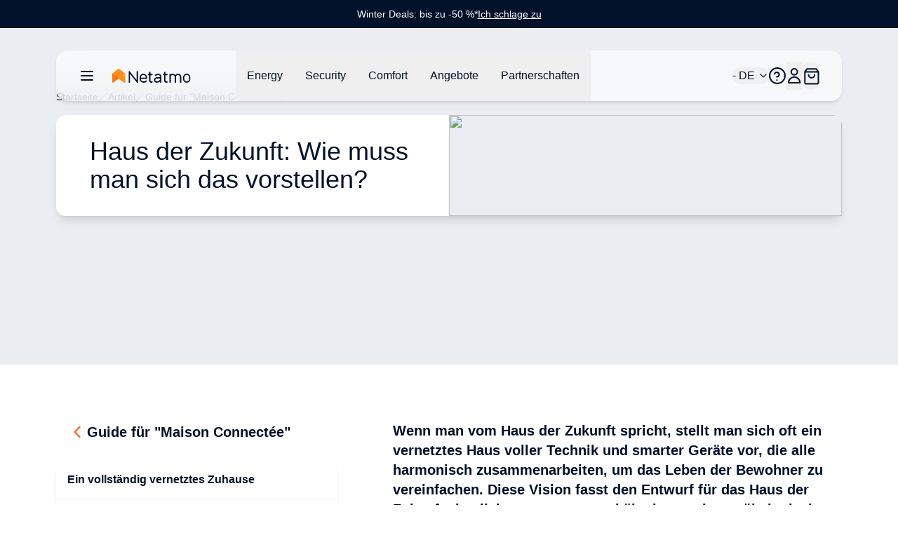

--- FILE ---
content_type: text/html;charset=utf-8
request_url: https://www.netatmo.com/de-at/smart-home-guide/the-home-of-the-future-what-will-it-look-like
body_size: 106477
content:
<!DOCTYPE html><html  lang="de-AT"><head><meta charset="utf-8"><meta name="viewport" content="width=device-width, initial-scale=1"><script nonce="1SUx2zRjNfr6CM31+Ov8Ib+B" type="importmap">{"imports":{"#entry":"/_nuxt/BYz5vMV9.js"}}</script><title>Haus der Zukunft: Wie muss man sich das vorstellen? </title><link nonce="1SUx2zRjNfr6CM31+Ov8Ib+B" rel="stylesheet" href="https://nawebstaticprod.azureedge.net/public/fonts/latest/css/platform-icons.css"><style nonce="1SUx2zRjNfr6CM31+Ov8Ib+B">:root{--reka-navigation-menu-viewport-height:300px}</style><style nonce="1SUx2zRjNfr6CM31+Ov8Ib+B">[data-v-1d533b97] p{font-size:1rem;font-weight:300;line-height:1.5rem;margin-bottom:1.25rem}[data-v-1d533b97] h2{font-size:1.25rem;font-weight:600;line-height:1.75rem;margin-bottom:1.5rem}@media (min-width:1024px){[data-v-1d533b97] h2{font-size:1.5rem;line-height:2rem}}[data-v-1d533b97] h2:not(:first-child){margin-top:3rem}[data-v-1d533b97] strong{font-weight:600}[data-v-1d533b97] img{margin-bottom:2rem;margin-top:2rem}[data-v-1d533b97] a{font-size:1rem;font-weight:300;line-height:1.5rem;margin-bottom:1.25rem;--tw-text-opacity:1;color:hsl(var(--primary)/var(--tw-text-opacity,1))}</style><link nonce="1SUx2zRjNfr6CM31+Ov8Ib+B" rel="stylesheet" href="/_nuxt/entry.bAQeZM63.css" crossorigin><link nonce="1SUx2zRjNfr6CM31+Ov8Ib+B" rel="stylesheet" href="/_nuxt/index.DeLYIL_e.css" crossorigin><style nonce="1SUx2zRjNfr6CM31+Ov8Ib+B">:where(.i-flag\:at-4x3){display:inline-block;width:1.34em;height:1em;background-repeat:no-repeat;background-size:100% 100%;background-image:url("data:image/svg+xml,%3Csvg xmlns='http://www.w3.org/2000/svg' viewBox='0 0 640 480' width='640' height='480'%3E%3Cpath fill='%23fff' d='M0 160h640v160H0z'/%3E%3Cpath fill='%23c8102e' d='M0 0h640v160H0zm0 320h640v160H0z'/%3E%3C/svg%3E")}</style><link nonce="1SUx2zRjNfr6CM31+Ov8Ib+B" href="https://tss.netatmo.com/6do9k5vaqxvqv8y.js?awl=NVR584GQ" rel="preload" crossorigin="anonymous" referrerpolicy="no-referrer" fetchpriority="low" as="script"><link nonce="1SUx2zRjNfr6CM31+Ov8Ib+B" href="https://static.netatmo.com/web/kl-ee.min.js" rel="preload" crossorigin="anonymous" referrerpolicy="no-referrer" fetchpriority="low" as="script"><link nonce="1SUx2zRjNfr6CM31+Ov8Ib+B" rel="modulepreload" as="script" crossorigin href="/_nuxt/BYz5vMV9.js"><link nonce="1SUx2zRjNfr6CM31+Ov8Ib+B" rel="modulepreload" as="script" crossorigin href="/_nuxt/BmMhFI22.js"><link nonce="1SUx2zRjNfr6CM31+Ov8Ib+B" rel="modulepreload" as="script" crossorigin href="/_nuxt/DiAKzEpk.js"><link nonce="1SUx2zRjNfr6CM31+Ov8Ib+B" rel="modulepreload" as="script" crossorigin href="/_nuxt/DGh9M09a.js"><link nonce="1SUx2zRjNfr6CM31+Ov8Ib+B" rel="modulepreload" as="script" crossorigin href="/_nuxt/ICpWIwTS.js"><link nonce="1SUx2zRjNfr6CM31+Ov8Ib+B" rel="modulepreload" as="script" crossorigin href="/_nuxt/Ix_eve5h.js"><link nonce="1SUx2zRjNfr6CM31+Ov8Ib+B" rel="modulepreload" as="script" crossorigin href="/_nuxt/C6FIh6_3.js"><link nonce="1SUx2zRjNfr6CM31+Ov8Ib+B" rel="modulepreload" as="script" crossorigin href="/_nuxt/DlmiIhRG.js"><link nonce="1SUx2zRjNfr6CM31+Ov8Ib+B" rel="modulepreload" as="script" crossorigin href="/_nuxt/BzQAlrGf.js"><link nonce="1SUx2zRjNfr6CM31+Ov8Ib+B" rel="modulepreload" as="script" crossorigin href="/_nuxt/B3bQBYku.js"><link nonce="1SUx2zRjNfr6CM31+Ov8Ib+B" rel="modulepreload" as="script" crossorigin href="/_nuxt/kRIii9yh.js"><link nonce="1SUx2zRjNfr6CM31+Ov8Ib+B" rel="modulepreload" as="script" crossorigin href="/_nuxt/DMWC0cZM.js"><link nonce="1SUx2zRjNfr6CM31+Ov8Ib+B" rel="modulepreload" as="script" crossorigin href="/_nuxt/b9cHW1aG.js"><link nonce="1SUx2zRjNfr6CM31+Ov8Ib+B" rel="modulepreload" as="script" crossorigin href="/_nuxt/BYOCVnck.js"><link nonce="1SUx2zRjNfr6CM31+Ov8Ib+B" rel="modulepreload" as="script" crossorigin href="/_nuxt/DaMzoFye.js"><link nonce="1SUx2zRjNfr6CM31+Ov8Ib+B" rel="modulepreload" as="script" crossorigin href="/_nuxt/C27p66mW.js"><link nonce="1SUx2zRjNfr6CM31+Ov8Ib+B" rel="modulepreload" as="script" crossorigin href="/_nuxt/udRl0Q-4.js"><link nonce="1SUx2zRjNfr6CM31+Ov8Ib+B" rel="modulepreload" as="script" crossorigin href="/_nuxt/yLOQuSAB.js"><link nonce="1SUx2zRjNfr6CM31+Ov8Ib+B" rel="modulepreload" as="script" crossorigin href="/_nuxt/BBbV2XeA.js"><link nonce="1SUx2zRjNfr6CM31+Ov8Ib+B" rel="modulepreload" as="script" crossorigin href="/_nuxt/BflGXgV3.js"><link nonce="1SUx2zRjNfr6CM31+Ov8Ib+B" rel="modulepreload" as="script" crossorigin href="/_nuxt/X4hRNSgj.js"><link nonce="1SUx2zRjNfr6CM31+Ov8Ib+B" rel="modulepreload" as="script" crossorigin href="/_nuxt/b65QSlvK.js"><link nonce="1SUx2zRjNfr6CM31+Ov8Ib+B" rel="modulepreload" as="script" crossorigin href="/_nuxt/DlAUqK2U.js"><link nonce="1SUx2zRjNfr6CM31+Ov8Ib+B" rel="preload" as="fetch" fetchpriority="low" crossorigin="anonymous" href="/_nuxt/builds/meta/b73ee346-3605-4226-90c9-a537b281a6ad.json"><link nonce="1SUx2zRjNfr6CM31+Ov8Ib+B" rel="prefetch" as="image" type="image/jpeg" href="/_nuxt/logo-netatmo_og_padded.omDV0Q7W.jpg"><link nonce="1SUx2zRjNfr6CM31+Ov8Ib+B" rel="prefetch" as="script" crossorigin href="/_nuxt/1CTpK9t-.js"><link nonce="1SUx2zRjNfr6CM31+Ov8Ib+B" rel="prefetch" as="script" crossorigin href="/_nuxt/C2TnW9Ue.js"><link nonce="1SUx2zRjNfr6CM31+Ov8Ib+B" rel="prefetch" as="script" crossorigin href="/_nuxt/NVGWoVzL.js"><link nonce="1SUx2zRjNfr6CM31+Ov8Ib+B" rel="prefetch" as="script" crossorigin href="/_nuxt/DVVpA_l-.js"><link nonce="1SUx2zRjNfr6CM31+Ov8Ib+B" rel="prefetch" as="script" crossorigin href="/_nuxt/Cd_ugKsK.js"><link nonce="1SUx2zRjNfr6CM31+Ov8Ib+B" rel="prefetch" as="script" crossorigin href="/_nuxt/Hj0S0KU0.js"><link nonce="1SUx2zRjNfr6CM31+Ov8Ib+B" rel="prefetch" as="script" crossorigin href="/_nuxt/p49nlzXg.js"><link nonce="1SUx2zRjNfr6CM31+Ov8Ib+B" rel="prefetch" as="script" crossorigin href="/_nuxt/CmNADmiD.js"><link nonce="1SUx2zRjNfr6CM31+Ov8Ib+B" rel="prefetch" as="script" crossorigin href="/_nuxt/lSS3NGMh.js"><link nonce="1SUx2zRjNfr6CM31+Ov8Ib+B" rel="prefetch" as="script" crossorigin href="/_nuxt/cP0gfzMy.js"><link nonce="1SUx2zRjNfr6CM31+Ov8Ib+B" rel="prefetch" as="script" crossorigin href="/_nuxt/CSt_pVnQ.js"><link nonce="1SUx2zRjNfr6CM31+Ov8Ib+B" rel="prefetch" as="script" crossorigin href="/_nuxt/1tr93gai.js"><link nonce="1SUx2zRjNfr6CM31+Ov8Ib+B" rel="prefetch" as="script" crossorigin href="/_nuxt/D2EUcQQG.js"><link nonce="1SUx2zRjNfr6CM31+Ov8Ib+B" rel="prefetch" as="script" crossorigin href="/_nuxt/tbDKHKGC.js"><link nonce="1SUx2zRjNfr6CM31+Ov8Ib+B" rel="prefetch" as="script" crossorigin href="/_nuxt/B-Vja5mV.js"><link nonce="1SUx2zRjNfr6CM31+Ov8Ib+B" rel="prefetch" as="script" crossorigin href="/_nuxt/G4h9OXwY.js"><link nonce="1SUx2zRjNfr6CM31+Ov8Ib+B" rel="prefetch" as="script" crossorigin href="/_nuxt/BCTmECCR.js"><meta property="og:type" content="website"><meta name="description" content="<p>Wenn man vom Haus der Zukunft spricht, stellt man sich oft ein vernetztes Haus voller Technik und smarter Ger&auml;te vor, die alle harmonisch zusammenarbeiten, um das Leben der Bewohner zu vereinfachen. Diese Vision fasst den Entwurf f&uuml;r das Haus der Zukunft ziemlich gut zusammen, h&auml;lt aber auch aus &ouml;kologischer Sicht sch&ouml;ne Versprechungen bereit.  </p>"><meta property="og:title" content="Haus der Zukunft: Wie muss man sich das vorstellen? "><meta property="og:description" content="<p>Wenn man vom Haus der Zukunft spricht, stellt man sich oft ein vernetztes Haus voller Technik und smarter Ger&auml;te vor, die alle harmonisch zusammenarbeiten, um das Leben der Bewohner zu vereinfachen. Diese Vision fasst den Entwurf f&uuml;r das Haus der Zukunft ziemlich gut zusammen, h&auml;lt aber auch aus &ouml;kologischer Sicht sch&ouml;ne Versprechungen bereit.  </p>"><meta property="og:image" content="https://www.netatmo.com/img/e65fa04f-12b0-4d5f-b2b8-fc803715a3c8"><meta name="robots" content="index, follow"><link nonce="1SUx2zRjNfr6CM31+Ov8Ib+B" id="i18n-alt-en-EU" rel="alternate" href="https://www.netatmo.com/en-eu/smart-home-guide/the-home-of-the-future-what-will-it-look-like" hreflang="en-EU"><link nonce="1SUx2zRjNfr6CM31+Ov8Ib+B" id="i18n-alt-es-ES" rel="alternate" href="https://www.netatmo.com/es-es/smart-home-guide/the-home-of-the-future-what-will-it-look-like" hreflang="es-ES"><link nonce="1SUx2zRjNfr6CM31+Ov8Ib+B" id="i18n-alt-fr-FR" rel="alternate" href="https://www.netatmo.com/fr-fr/smart-home-guide/the-home-of-the-future-what-will-it-look-like" hreflang="fr-FR"><link nonce="1SUx2zRjNfr6CM31+Ov8Ib+B" id="i18n-alt-it-IT" rel="alternate" href="https://www.netatmo.com/it-it/smart-home-guide/the-home-of-the-future-what-will-it-look-like" hreflang="it-IT"><link nonce="1SUx2zRjNfr6CM31+Ov8Ib+B" id="i18n-can" rel="canonical" href="https://www.netatmo.com/de-de/smart-home-guide/the-home-of-the-future-what-will-it-look-like"><meta id="i18n-og-url" property="og:url" content="https://www.netatmo.com/de-at/smart-home-guide/the-home-of-the-future-what-will-it-look-like"><meta id="i18n-og" property="og:locale" content="de_AT"><meta id="i18n-og-alt-cs-CZ" property="og:locale:alternate" content="cs_CZ"><meta id="i18n-og-alt-da-DK" property="og:locale:alternate" content="da_DK"><meta id="i18n-og-alt-de-CH" property="og:locale:alternate" content="de_CH"><meta id="i18n-og-alt-de-DE" property="og:locale:alternate" content="de_DE"><meta id="i18n-og-alt-en-CA" property="og:locale:alternate" content="en_CA"><meta id="i18n-og-alt-en-EU" property="og:locale:alternate" content="en_EU"><meta id="i18n-og-alt-en-GB" property="og:locale:alternate" content="en_GB"><meta id="i18n-og-alt-en-US" property="og:locale:alternate" content="en_US"><meta id="i18n-og-alt-es-ES" property="og:locale:alternate" content="es_ES"><meta id="i18n-og-alt-fr-BE" property="og:locale:alternate" content="fr_BE"><meta id="i18n-og-alt-fr-CA" property="og:locale:alternate" content="fr_CA"><meta id="i18n-og-alt-fr-CH" property="og:locale:alternate" content="fr_CH"><meta id="i18n-og-alt-fr-FR" property="og:locale:alternate" content="fr_FR"><meta id="i18n-og-alt-it-CH" property="og:locale:alternate" content="it_CH"><meta id="i18n-og-alt-it-IT" property="og:locale:alternate" content="it_IT"><meta id="i18n-og-alt-nl-BE" property="og:locale:alternate" content="nl_BE"><meta id="i18n-og-alt-nl-NL" property="og:locale:alternate" content="nl_NL"><meta id="i18n-og-alt-no-NO" property="og:locale:alternate" content="no_NO"><meta id="i18n-og-alt-pl-PL" property="og:locale:alternate" content="pl_PL"><meta id="i18n-og-alt-pt-PT" property="og:locale:alternate" content="pt_PT"><meta id="i18n-og-alt-sv-SE" property="og:locale:alternate" content="sv_SE"><script nonce="1SUx2zRjNfr6CM31+Ov8Ib+B" type="module" src="/_nuxt/BYz5vMV9.js" crossorigin></script><meta name="twitter:card" content="summary_large_image"><meta property="og:site_name" content="Netatmo"></head><body><!--teleport start anchor--><!--teleport anchor--><!--teleport start anchor--><!--teleport anchor--><!--teleport start anchor--><!--teleport anchor--><!--teleport start anchor--><!--teleport anchor--><!--teleport start anchor--><!--teleport anchor--><!--teleport start anchor--><!--teleport anchor--><div id="__nuxt"><!--[--><div class="nuxt-loading-indicator" style="position:fixed;top:0;right:0;left:0;pointer-events:none;width:auto;height:3px;opacity:0;background:repeating-linear-gradient(to right,#F8DDCE 0%,#F96210 50%,#C21700 100%);background-size:0% auto;transform:scaleX(0%);transform-origin:left;transition:transform 0.1s, height 0.4s, opacity 0.4s;z-index:999999;"></div><div><div class="relative mb-above-main-menu-mobile md:mb-above-main-menu-laptop" role="region" aria-roledescription="carousel" tabindex="0"><!--[--><!----><div class="overflow-hidden"><div class="flex"><!--[--><!--[--><div role="group" aria-roledescription="slide" class="min-w-0 shrink-0 grow-0 basis-full" style="background-color:#00112A;"><!--[--><a href="/de-at/offers-winterdeals" class="min-h-10 h-max text-center flex flex-col px-2 md:px-0 md:flex-row items-center justify-center gap-x-2 sm:gap-x-4 md:gap-8"><p class="break-words [word-break:break-word] whitespace-normal text-sm text-dark-blue" style="color:#FFFFFF;"><!--[--><!--]--><!--[--><!--[-->Winter Deals: bis zu -50 %*<!--]--><!--]--><!--[--><!--]--></p><div class="flex justify-center flex-row gap-x-1"><p class="break-words [word-break:break-word] whitespace-normal text-sm text-dark-blue underline" style="color:#FFFFFF;"><!--[--><!--]--><!--[--><!--[-->Ich schlage zu<!--]--><!--]--><!--[--><!--]--></p><!----></div></a><!--]--></div><!--]--><!--]--></div></div><!----><!--]--></div><div class="sticky z-20 grid w-full transition-all grid-cols-16 top-above-main-menu-mobile md:top-above-main-menu-laptop group max-w-8xl mx-auto right-0 left-0"><div class="bg-white/60 backdrop-blur-lg shadow-md col-start-2 transition-all duration-500 rounded-lg col-span-14 h-main-menu-mobile md:h-main-menu-laptop group-hover:bg-white flex justify-between px-4 md:px-8 relative" role="menu" aria-label="Hauptnavigationsmenü" tabindex="-1"><nav class="z-10 flex flex-1 items-center justify-between h-full w-auto position-[unset]" content-class="-left-4 md:-left-8" aria-label="Main" data-orientation="horizontal" dir="ltr" data-reka-navigation-menu><!--[--><!--[--><div class="flex items-center"><button type="button" aria-pressed="false" data-state="off" class="inline-flex items-center justify-center text-sm font-medium ring-offset-background transition-colors hover:text-muted-foreground focus-visible:outline-none focus-visible:ring-2 focus-visible:ring-ring focus-visible:ring-offset-2 disabled:pointer-events-none disabled:opacity-50 data-[state=on]:text-dark-blue border-none hover:bg-gray-light rounded-full h-auto p-2 -ml-2 mr-2 bg-transparent sm:mr-4" aria-label="Hauptnavigationsmenü öffnen/schließen"><!--[--><!--[--><svg xmlns="http://www.w3.org/2000/svg" fill="none" viewBox="0 0 24 24" class="w-6 transition-colors text-dark-blue"><path stroke="currentColor" stroke-linecap="round" stroke-linejoin="round" stroke-width="2" d="M20 6H4M20 12H4M20 18H4"></path></svg><!--]--><!--]--><!--v-if--></button><!--[--><!----><a href="/de-at" class="inline-flex items-center justify-center whitespace-nowrap rounded-full text-sm font-medium ring-offset-background transition-colors focus-visible:outline-none focus-visible:ring-2 focus-visible:ring-ring focus-visible:ring-offset-2 disabled:pointer-events-none disabled:opacity-50 h-fit px-0" aria-label="Aller à la page d&#39;accueil"><!--[--><div><svg xmlns="http://www.w3.org/2000/svg" fill="none" viewBox="0 0 101 18" class="h-5 hidden xs:block mr-10 xl:mr-16 transition-colors text-red-600" alt="Netatmo Logo dark variant"><g clip-path="url(#i1764153453__a)"><path fill="#00112A" d="M95.727 6.407a4.795 4.795 0 0 0-4.793 4.793v1.958a4.795 4.795 0 0 0 4.793 4.793 4.795 4.795 0 0 0 4.793-4.793V11.2a4.795 4.795 0 0 0-4.793-4.793Zm3.087 6.75a3.088 3.088 0 0 1-6.175 0V11.2a3.088 3.088 0 1 1 6.175 0v1.958Zm-58.947-6.75c-2.611.077-4.653 2.28-4.653 4.891v1.86a4.795 4.795 0 0 0 4.793 4.793h.631c1.292 0 2.527-.52 3.432-1.446l.358-.365a.345.345 0 0 0-.007-.49l-.73-.703a.345.345 0 0 0-.491.007l-.358.365a3.044 3.044 0 0 1-2.21.934H40a3.088 3.088 0 0 1-3.088-3.088v-.042h7.537c.19 0 .344-.155.344-.344v-1.572a4.791 4.791 0 0 0-4.926-4.8Zm3.228 5.004h-6.176V11.2a3.088 3.088 0 0 1 6.176 0v.21ZM32.758 3.172h-1.025a.344.344 0 0 0-.344.344v11.017l-8.947-11.27a.261.261 0 0 0-.197-.091h-.8a.344.344 0 0 0-.343.344v14.07c0 .19.154.344.343.344h1.025c.19 0 .344-.155.344-.344V6.512l8.94 11.326a.26.26 0 0 0 .197.092h.8c.19 0 .343-.155.343-.344V3.516a.334.334 0 0 0-.336-.344Zm37.944 3.34h-2.365V4.295a.344.344 0 0 0-.344-.344h-1.018a.344.344 0 0 0-.343.344v2.217h-1.116a.344.344 0 0 0-.344.344v1.017c0 .19.154.344.344.344h1.115v6.751a2.929 2.929 0 0 0 2.927 2.927h1.144c.19 0 .344-.155.344-.344v-1.018a.344.344 0 0 0-.344-.344h-1.144a1.222 1.222 0 0 1-1.221-1.22V8.216h2.365c.19 0 .344-.154.344-.344V6.856a.344.344 0 0 0-.344-.344Zm-19.271 0h-2.365V4.295a.344.344 0 0 0-.344-.344h-1.017a.344.344 0 0 0-.344.344v2.217h-1.116a.344.344 0 0 0-.344.344v1.017c0 .19.155.344.344.344h1.116v6.751a2.929 2.929 0 0 0 2.926 2.927h1.144c.19 0 .344-.155.344-.344v-1.018a.344.344 0 0 0-.344-.344h-1.144a1.222 1.222 0 0 1-1.22-1.22V8.216h2.364c.19 0 .344-.154.344-.344V6.856a.344.344 0 0 0-.344-.344Zm33.214-.105c-1.403-.028-2.652.66-3.445 1.72a4.249 4.249 0 0 0-3.41-1.72 4.24 4.24 0 0 0-2.534.842v-.393a.344.344 0 0 0-.344-.344h-1.017a.344.344 0 0 0-.344.344v10.688c0 .19.154.344.344.344h1.017c.19 0 .344-.155.344-.344v-6.898a2.537 2.537 0 0 1 2.632-2.534c1.375.05 2.442 1.221 2.442 2.597v6.835c0 .19.154.344.344.344h1.017c.19 0 .344-.155.344-.344v-6.898a2.537 2.537 0 0 1 2.632-2.534c1.375.05 2.442 1.221 2.442 2.597v6.835c0 .19.154.344.344.344h1.017c.19 0 .344-.155.344-.344v-6.898a4.257 4.257 0 0 0-4.168-4.239Zm-25.628 0h-.463c-1.291 0-2.526.52-3.431 1.446l-.358.365a.345.345 0 0 0 .007.49l.73.71a.345.345 0 0 0 .49-.008l.359-.364a3.045 3.045 0 0 1 2.21-.934h.463c1.51 0 2.478.765 2.478 1.944v.828h-3.986c-1.93 0-3.888 1.193-3.888 3.474 0 2.47 2.014 3.593 3.888 3.593 1.593 0 2.982-.702 3.986-1.607v1.2c0 .19.154.344.343.344h1.018c.19 0 .344-.155.344-.344v-7.495c-.007-1.747-1.312-3.642-4.19-3.642Zm-1.508 9.839c-2.028 0-2.183-1.446-2.183-1.888 0-.66.463-1.769 2.183-1.769h3.986v.814c-.021.569-1.6 2.843-3.986 2.843Z"></path><path fill="#FFA618" d="M16.681 6.646c0-.035 0-.07-.007-.106a.353.353 0 0 0-.014-.084v-.014a.66.66 0 0 0-.07-.196l-8.225 6.301.59.457 6.154 4.715a.973.973 0 0 0 1.565-.772l.007-10.301Z"></path><path fill="url(#i1764153453__b)" d="M.14 6.239c-.028.063-.05.133-.07.196v.021a.352.352 0 0 0-.014.084c-.007.035-.007.07-.007.106v10.301a.973.973 0 0 0 1.565.772l4.512-3.466 2.232-1.72L.14 6.24Z"></path><path fill="url(#i1764153453__c)" d="M.14 6.239c-.028.063-.05.133-.07.196v.021a.352.352 0 0 0-.014.084c-.007.035-.007.07-.007.106v10.301a.973.973 0 0 0 1.565.772l3.944-3.031 2.8-2.155L.14 6.24Z" opacity=".5"></path><path fill="url(#i1764153453__d)" d="M16.681 6.639c0-.035 0-.07-.007-.099a.353.353 0 0 0-.014-.084v-.014a.66.66 0 0 0-.07-.196l-8.225 6.301.59.457 6.154 4.715a.973.973 0 0 0 1.565-.772V6.646c.007 0 .007 0 .007-.007Z"></path><path fill="#FF8F15" d="M16.589 6.238a1.131 1.131 0 0 0-.12-.196v-.007a.7.7 0 0 0-.07-.077c-.007-.007-.007-.007-.007-.014a.487.487 0 0 0-.09-.077L8.953.252a.98.98 0 0 0-1.186 0L7.74.274l-7.313 5.6a.842.842 0 0 0-.084.077l-.014.014a.768.768 0 0 0-.07.077s0 .007-.007.007c-.042.056-.077.12-.112.19l8.224 6.301 8.225-6.302Z"></path></g><defs><linearGradient id="i1764153453__b" x1="-2.092" x2="4.733" y1="15.733" y2="8.908" gradientUnits="userSpaceOnUse"><stop stop-color="#FF7911"></stop><stop offset=".565" stop-color="#FE7711"></stop><stop offset=".769" stop-color="#FB700F"></stop><stop offset=".913" stop-color="#F5650C"></stop><stop offset="1" stop-color="#F05909"></stop></linearGradient><linearGradient id="i1764153453__c" x1="-2.452" x2="4.553" y1="15.015" y2="9.136" gradientUnits="userSpaceOnUse"><stop offset=".5" stop-color="#FF8D15" stop-opacity="0"></stop><stop offset=".67" stop-color="#FE8A14" stop-opacity=".34"></stop><stop offset=".772" stop-color="#FA8212" stop-opacity=".543"></stop><stop offset=".855" stop-color="#F3740F" stop-opacity=".711"></stop><stop offset=".929" stop-color="#EA600A" stop-opacity=".858"></stop><stop offset=".996" stop-color="#DE4603" stop-opacity=".992"></stop><stop offset="1" stop-color="#DD4403"></stop></linearGradient><linearGradient id="i1764153453__d" x1="12.476" x2="18.522" y1="14.895" y2="10.443" gradientUnits="userSpaceOnUse"><stop offset=".436" stop-color="#FF8F15"></stop><stop offset=".741" stop-color="#FF9916" stop-opacity=".46"></stop><stop offset="1" stop-color="#FFA618" stop-opacity="0"></stop></linearGradient><clipPath id="i1764153453__a"><path fill="#fff" d="M0 0h100.554v18H0z"></path></clipPath></defs></svg></div><img src="/icon.png" alt="Netatmo Logo" class="size-6 xs:hidden"><!--]--></a><!--]--><div style="position:relative;"><ul class="group flex-1 list-none items-center justify-center gap-x-1 h-main-menu-mobile md:h-main-menu-laptop hidden md:flex" data-orientation="horizontal"><!--[--><!--[--><!--[--><li data-menu-item class="h-full"><!--[--><!--[--><!--[--><button data-reka-collection-item id data-state="closed" data-navigation-menu-trigger aria-expanded="false" aria-controls class="group text-base font-sans text-dark-blue hidden lg:inline-flex w-max items-center justify-center py-2 font-medium transition-colors hover:bg-transparent hover:border-b-primary hover:text-dark-blue focus:bg-transparent focus:text-dark-blue disabled:pointer-events-none disabled:opacity-50 data-[active]:bg-transparent data-[state=open]:bg-transparent group h-full px-3 xl:px-4"><!--[--><!--[--><p class="break-words [word-break:break-word] whitespace-normal text-base text-dark-blue transition-colors"><!--[--><!--]--><!--[--><!--[-->Energy<!--]--><!--]--><!--[--><!--]--></p><!--]--><!--]--></button><!--v-if--><!--]--><!--teleport start--><!----><!--teleport end--><!--]--><!--]--></li><li data-menu-item class="h-full"><!--[--><!--[--><!--[--><button data-reka-collection-item id data-state="closed" data-navigation-menu-trigger aria-expanded="false" aria-controls class="group text-base font-sans text-dark-blue hidden lg:inline-flex w-max items-center justify-center py-2 font-medium transition-colors hover:bg-transparent hover:border-b-primary hover:text-dark-blue focus:bg-transparent focus:text-dark-blue disabled:pointer-events-none disabled:opacity-50 data-[active]:bg-transparent data-[state=open]:bg-transparent group h-full px-3 xl:px-4"><!--[--><!--[--><p class="break-words [word-break:break-word] whitespace-normal text-base text-dark-blue transition-colors"><!--[--><!--]--><!--[--><!--[-->Security<!--]--><!--]--><!--[--><!--]--></p><!--]--><!--]--></button><!--v-if--><!--]--><!--teleport start--><!----><!--teleport end--><!--]--><!--]--></li><li data-menu-item class="h-full"><!--[--><!--[--><!--[--><button data-reka-collection-item id data-state="closed" data-navigation-menu-trigger aria-expanded="false" aria-controls class="group text-base font-sans text-dark-blue hidden lg:inline-flex w-max items-center justify-center py-2 font-medium transition-colors hover:bg-transparent hover:border-b-primary hover:text-dark-blue focus:bg-transparent focus:text-dark-blue disabled:pointer-events-none disabled:opacity-50 data-[active]:bg-transparent data-[state=open]:bg-transparent group h-full px-3 xl:px-4"><!--[--><!--[--><p class="break-words [word-break:break-word] whitespace-normal text-base text-dark-blue transition-colors"><!--[--><!--]--><!--[--><!--[-->Comfort<!--]--><!--]--><!--[--><!--]--></p><!--]--><!--]--></button><!--v-if--><!--]--><!--teleport start--><!----><!--teleport end--><!--]--><!--]--></li><li data-menu-item class="h-full"><!--[--><!--[--><!--[--><button data-reka-collection-item id data-state="closed" data-navigation-menu-trigger aria-expanded="false" aria-controls class="group text-base font-sans text-dark-blue hidden lg:inline-flex w-max items-center justify-center py-2 font-medium transition-colors hover:bg-transparent hover:border-b-primary hover:text-dark-blue focus:bg-transparent focus:text-dark-blue disabled:pointer-events-none disabled:opacity-50 data-[active]:bg-transparent data-[state=open]:bg-transparent group h-full px-3 xl:px-4"><!--[--><!--[--><p class="break-words [word-break:break-word] whitespace-normal text-base text-dark-blue transition-colors"><!--[--><!--]--><!--[--><!--[-->Angebote<!--]--><!--]--><!--[--><!--]--></p><!--]--><!--]--></button><!--v-if--><!--]--><!--teleport start--><!----><!--teleport end--><!--]--><!--]--></li><li data-menu-item class="h-full"><!--[--><!--[--><!--[--><button data-reka-collection-item id data-state="closed" data-navigation-menu-trigger aria-expanded="false" aria-controls class="group text-base font-sans text-dark-blue hidden lg:inline-flex w-max items-center justify-center py-2 font-medium transition-colors hover:bg-transparent hover:border-b-primary hover:text-dark-blue focus:bg-transparent focus:text-dark-blue disabled:pointer-events-none disabled:opacity-50 data-[active]:bg-transparent data-[state=open]:bg-transparent group h-full px-3 xl:px-4"><!--[--><!--[--><p class="break-words [word-break:break-word] whitespace-normal text-base text-dark-blue transition-colors"><!--[--><!--]--><!--[--><!--[-->Partnerschaften<!--]--><!--]--><!--[--><!--]--></p><!--]--><!--]--></button><!--v-if--><!--]--><!--teleport start--><!----><!--teleport end--><!--]--><!--]--></li><!--]--><!--v-if--><!--]--><!--]--></ul></div></div><!--]--><div class="absolute right-0 top-full flex justify-end"><!----></div><!--]--></nav><nav class="z-10 flex items-center justify-between h-full flex-none" content-class="min-h-72 max-h-96 h-80 right-[232px] md:right-44 lg:right-[168px] left-auto overflow-scroll bg-transparent shadow-none overflow-visible" role="menu" aria-label="Main" data-orientation="horizontal" dir="ltr" data-reka-navigation-menu><!--[--><!--[--><div style="position:relative;"><ul class="group flex-1 list-none justify-center flex items-center gap-2 md:gap-4 lg:gap-5 h-main-menu-mobile md:h-main-menu-laptop right-5" data-orientation="horizontal"><!--[--><!--[--><button class="inline-flex items-center justify-center whitespace-nowrap rounded-full text-sm font-medium ring-offset-background transition-colors focus-visible:outline-none focus-visible:ring-2 focus-visible:ring-ring focus-visible:ring-offset-2 disabled:pointer-events-none disabled:opacity-50 h-fit px-0 relative md:flex" role="button" aria-label="Sprachauswahl öffnen/schließen"><!----><!--[--><span class="break-words [word-break:break-word] whitespace-normal flex items-center gap-x-2 text-base text-dark-blue"><!--[--><span class="iconify i-flag:at-4x3" aria-hidden="true" style="font-size:lg;"></span><!--]--><!--[--><!--[--> - DE<!--]--><!--]--><!--[--><!--]--></span><svg xmlns="http://www.w3.org/2000/svg" width="24" height="24" viewBox="0 0 24 24" fill="none" stroke="currentColor" stroke-width="2" stroke-linecap="round" stroke-linejoin="round" class="lucide w-4 h-4 ml-1 text-dark-blue lucide-chevron-down-icon lucide-chevron-down w-4 h-4 ml-1 text-dark-blue"><path d="m6 9 6 6 6-6"></path></svg><!--]--></button><li data-menu-item><!--[--><!--[--><a role="link" target="_blank" aria-label="Accéder au Centre d&#39;Aide dans un nouvel onglet" href="https://helpcenter.netatmo.com" data-reka-collection-item><!--[--><!--[--><svg xmlns="http://www.w3.org/2000/svg" fill="none" viewBox="0 0 23.438 23.438" class="w-6 text-dark-blue"><path stroke="#00112a" stroke-linecap="round" stroke-linejoin="round" stroke-width="2" d="M11.719 22.438c5.92 0 10.719-4.8 10.719-10.72C22.438 5.8 17.638 1 11.718 1 5.8 1 1 5.799 1 11.719c0 5.92 4.799 10.719 10.719 10.719z"></path><path stroke="#00112a" stroke-linecap="round" stroke-linejoin="round" stroke-width="2" d="M8 9.148a3.216 3.216 0 0 1 6.249 1.072c0 2.144-3.216 3.216-3.216 3.216m.086 4.287h.01"></path></svg><!--]--><!--]--></a><!--]--><!--]--></li><li data-menu-item><!--[--><!--[--><!--[--><button data-reka-collection-item id data-state="closed" data-navigation-menu-trigger aria-expanded="false" aria-controls class="group text-base font-sans text-dark-blue lg:inline-flex w-max items-center justify-center py-2 font-medium transition-colors hover:bg-transparent hover:border-b-primary hover:text-dark-blue focus:bg-transparent focus:text-dark-blue disabled:pointer-events-none disabled:opacity-50 data-[active]:bg-transparent data-[state=open]:bg-transparent group px-0 flex" role="button" aria-label="Benutzermenü öffnen/schließen"><!--[--><!--[--><svg xmlns="http://www.w3.org/2000/svg" fill="none" viewBox="0 0 24 24" class="w-6 text-dark-blue"><path stroke="currentColor" stroke-width="2" d="M20.334 21.925a.076.076 0 0 1-.076.075H4.078A.078.078 0 0 1 4 21.924c.001-4.48 3.652-8.119 8.166-8.119 4.516 0 8.167 3.64 8.168 8.12Zm-8.168-11.193c-2.43 0-4.39-1.96-4.39-4.366C7.775 3.959 9.735 2 12.165 2c2.431 0 4.392 1.96 4.392 4.366 0 2.406-1.96 4.366-4.392 4.366Z"></path></svg><!--]--><!--]--></button><!--v-if--><!--]--><!--teleport start--><!----><!--teleport end--><!--v-if--><!--]--><!--]--></li><button class="inline-flex items-center justify-center whitespace-nowrap rounded-full text-sm font-medium ring-offset-background transition-colors focus-visible:outline-none focus-visible:ring-2 focus-visible:ring-ring focus-visible:ring-offset-2 disabled:pointer-events-none disabled:opacity-50 h-10 relative w-6" role="button" aria-label="Warenkorb öffnen/schließen"><!----><!--[--><svg xmlns="http://www.w3.org/2000/svg" fill="none" viewBox="0 0 24 25" class="w-6 transition-colors text-dark-blue"><path stroke="currentColor" stroke-linecap="round" stroke-linejoin="round" stroke-width="2" d="M3.215 6.431 6.43 2.144h12.863l3.216 4.287m-19.294 0v15.007a2.144 2.144 0 0 0 2.144 2.143h15.006a2.144 2.144 0 0 0 2.144-2.143V6.43m-19.294 0h19.294m-5.36 4.288a4.288 4.288 0 0 1-8.575 0"></path></svg><!----><!--]--></button><!--]--><!--]--></ul></div><!--]--><div class="absolute right-0 top-full flex justify-end"><!----></div><!--]--></nav></div></div><!--[--><!--[--><!--[--><!--v-if--><!--]--><!--]--><!--]--><!----><div class="-mt-[calc(var(--h-main-menu-mobile)+var(--top-main-menu-mobile))] md:-mt-[calc(var(--h-main-menu-laptop)+var(--top-main-menu-laptop))]"><!--[--><div class="min-h-[50vh]"><!--[--><div class="relative overflow-hidden [&amp;&gt;*]:overflow-visible [&amp;&gt;div]:col-start-1 [&amp;&gt;div]:-col-end-1 grid grid-cols-16 grid-rows-1 col-start-1 col-end-[-1] [&amp;&gt;div]:h-full min-h-[30rem] h-screen bg-gray-light max-h-[50vh] [&amp;_img]:aspect-[4/3] lg:scroll-mt-20" role="region" aria-roledescription="carousel" tabindex="0" style=""><!--[--><!----><div class="overflow-hidden"><div class="flex h-full col-start-1 row-start-1 -row-end-1 -col-end-1"><!--[--><!--[--><div role="group" aria-roledescription="slide" class="min-w-0 shrink-0 grow-0 basis-full relative overflow-hidden"><!--[--><!--[--><div class="h-full"><div class="h-full"><div style="background-color:#FFFFFF;" class="absolute inset-0 bg-opacity-50"></div><div class="absolute mx-auto inset-0 grid grid-cols-16 max-w-8xl" style="background-color:;"><div class="inset-0 flex flex-col justify-center left-20 md:left-40 col-start-2 -col-end-2 md:-col-end-2 pt-main-menu-mobile md:pt-main-menu-laptop pb-0 text-dark-blue"><!--[--><!--[--><nav aria-label="breadcrumb" class="z-10 mt-0 md:mt-4 col-start-2 -col-end-2 row-start-1 my-4"><!--[--><ol class="flex flex-wrap items-center gap-1 break-words text-sm sm:gap-2 text-blue-gray"><!--[--><li class="inline-flex items-center gap-1.5"><!--[--><a href="/de-at" class="transition-colors hover:text-primary"><p class="break-words [word-break:break-word] whitespace-normal text-sm text-dark-blue text-blue-gray"><!--[--><!--]--><!--[--><!--[-->Startseite<!--]--><!--]--><!--[--><!--]--></p></a><!--]--></li><li role="presentation" aria-hidden="true" class="[&amp;&gt;svg]:size-3.5 hidden md:inline lg:hidden"><!--[--><svg xmlns="http://www.w3.org/2000/svg" width="24" height="24" viewBox="0 0 24 24" fill="none" stroke="currentColor" stroke-width="2" stroke-linecap="round" stroke-linejoin="round" class="lucide lucide-slash-icon lucide-slash"><path d="M22 2 2 22"></path></svg><!--]--></li><li class="items-center gap-1.5 hidden md:inline lg:hidden"><!--[--><!--[--><!--[--><!--[--><!--[--><button class="flex items-center gap-1" aria-label="Toggle menu" id="reka-dropdown-menu-trigger-v-0-9" type="button" aria-haspopup="menu" aria-expanded="false" data-state="closed"><!--[--><!--[--><span role="presentation" aria-hidden="true" class="flex items-center justify-center h-4 w-4"><!--[--><svg xmlns="http://www.w3.org/2000/svg" width="24" height="24" viewBox="0 0 24 24" fill="none" stroke="currentColor" stroke-width="2" stroke-linecap="round" stroke-linejoin="round" class="lucide h-4 w-4 lucide-ellipsis-icon lucide-ellipsis h-4 w-4"><circle cx="12" cy="12" r="1"></circle><circle cx="19" cy="12" r="1"></circle><circle cx="5" cy="12" r="1"></circle></svg><!--]--><span class="sr-only">More</span></span><!--]--><!--]--></button><!--v-if--><!--]--><!--]--><!--]--><!--]--><!--]--></li><!--[--><!--[--><li role="presentation" aria-hidden="true" class="[&amp;&gt;svg]:size-3.5 md:hidden lg:inline"><!--[--><svg xmlns="http://www.w3.org/2000/svg" width="24" height="24" viewBox="0 0 24 24" fill="none" stroke="currentColor" stroke-width="2" stroke-linecap="round" stroke-linejoin="round" class="lucide lucide-slash-icon lucide-slash"><path d="M22 2 2 22"></path></svg><!--]--></li><li class="inline-flex items-center gap-1.5 md:hidden lg:inline"><!--[--><a href="/de-at/articles" class="transition-colors hover:text-primary"><p class="break-words [word-break:break-word] whitespace-normal text-sm text-dark-blue text-blue-gray"><!--[--><!--]--><!--[--><!--[-->Artikel<!--]--><!--]--><!--[--><!--]--></p></a><!--]--></li><!--]--><!--[--><li role="presentation" aria-hidden="true" class="[&amp;&gt;svg]:size-3.5 md:hidden lg:inline"><!--[--><svg xmlns="http://www.w3.org/2000/svg" width="24" height="24" viewBox="0 0 24 24" fill="none" stroke="currentColor" stroke-width="2" stroke-linecap="round" stroke-linejoin="round" class="lucide lucide-slash-icon lucide-slash"><path d="M22 2 2 22"></path></svg><!--]--></li><li class="inline-flex items-center gap-1.5 md:hidden lg:inline"><!--[--><a href="/de-at/smart-home-guide" class="transition-colors hover:text-primary"><p class="break-words [word-break:break-word] whitespace-normal text-sm text-dark-blue text-blue-gray"><!--[--><!--]--><!--[--><!--[-->Guide für &quot;Maison Connectée&quot;<!--]--><!--]--><!--[--><!--]--></p></a><!--]--></li><!--]--><!--]--><li role="presentation" aria-hidden="true" class="[&amp;&gt;svg]:size-3.5 hidden md:inline"><!--[--><svg xmlns="http://www.w3.org/2000/svg" width="24" height="24" viewBox="0 0 24 24" fill="none" stroke="currentColor" stroke-width="2" stroke-linecap="round" stroke-linejoin="round" class="lucide lucide-slash-icon lucide-slash"><path d="M22 2 2 22"></path></svg><!--]--></li><li class="items-center gap-1.5 hidden md:inline"><!--[--><span role="link" aria-disabled="true" aria-current="page" class="font-normal break-words [word-break:break-word] whitespace-normal text-sm text-blue-gray"><!--[--><!--[--><!--]--><!--[--><!--[-->Haus der Zukunft: Wie muss man sich das vorstellen? <!--]--><!--]--><!--[--><!--]--><!--]--></span><!--]--></li><!--]--></ol><!--]--></nav><!--]--><!--]--><div class="w-full max-h-[100%] md:max-h-[70%] rounded-md rounded-br-none shadow-lg grid grid-rows-[minmax(auto,200px)_auto] md:grid-cols-2 md:grid-rows-1 overflow-hidden"><div class="row-start-2 md:row-start-1 md:col-start-1 w-full px-4 py-4 md:px-12 md:py-8 flex flex-col justify-center bg-white"><div class="py-10 gap-4 w-full text-left md:text-left !py-0"><!----><h1 class="break-words [word-break:break-word] whitespace-normal text-3xl lg:text-4xl font-ibm font-medium text-dark-blue mb-4 last:mb-0 whitespace-break-spaces" style="color:#00112A;"><!--[--><!--]--><!--[--><!--[--><span>Haus der Zukunft: Wie muss man sich das vorstellen? </span><!----><!--]--><!--]--><!--[--><!--]--></h1><!----><!----><!----></div><!--[--><!--]--></div><img onerror="this.setAttribute(&#39;data-error&#39;, 1)" height="400" loading="eager" data-nuxt-img sizes="630px" srcset="/img/e65fa04f-12b0-4d5f-b2b8-fc803715a3c8?withoutEnlargement=true&amp;format=avif&amp;width=630&amp;height=400&amp;fit=cover 630w, /img/e65fa04f-12b0-4d5f-b2b8-fc803715a3c8?withoutEnlargement=true&amp;format=avif&amp;width=1260&amp;height=800&amp;fit=cover 1260w" class="row-start-1 md:col-start-2 object-cover w-full h-full" src="/img/e65fa04f-12b0-4d5f-b2b8-fc803715a3c8?withoutEnlargement=true&amp;format=avif&amp;width=1260&amp;height=800&amp;fit=cover"></div></div></div></div></div><!--]--><!--]--></div><!--]--><!--]--></div></div><!----><!----><!--]--></div><div class="grid grid-cols-16 py-10 lg:py-20 max-w-8xl mx-auto"><aside class="col-start-2 col-end-[-2] pt-10 lg:col-end-7 lg:pt-0 2xl:col-start-2 3xl:col-start-2 3xl:col-end-6"><div class="sticky top-under-main-menu-mobile md:top-under-main-menu-laptop transition-[top] duration-500 ease-in-out"><!--[--><!----><a href="/de-at/smart-home-guide" class="inline-flex items-center justify-center whitespace-nowrap rounded-full text-sm font-medium ring-offset-background transition-colors focus-visible:outline-none focus-visible:ring-2 focus-visible:ring-ring focus-visible:ring-offset-2 disabled:pointer-events-none disabled:opacity-50 text-dark-blue underline-offset-4 hover:underline h-10 px-4 py-2 pt-0"><!--[--><svg xmlns="http://www.w3.org/2000/svg" width="24" height="24" viewBox="0 0 24 24" fill="none" stroke="currentColor" stroke-width="2" stroke-linecap="round" stroke-linejoin="round" class="lucide h-7 w-7 text-primary lucide-chevron-left-icon lucide-chevron-left h-7 w-7 text-primary"><path d="m15 18-6-6 6-6"></path></svg><span class="break-words [word-break:break-word] whitespace-normal text-base lg:text-xl font-semibold text-dark-blue"><!--[--><!--]--><!--[--><!--[-->Guide für &quot;Maison Connectée&quot;<!--]--><!--]--><!--[--><!--]--></span><!--]--></a><!--]--><menu class="rounded-xl grid bg-white shadow-md font-semibold text-white-foreground my-4 overflow-hidden"><!--[--><li class="border-b border-secondary"><a aria-current="page" href="/de-at/smart-home-guide/the-home-of-the-future-what-will-it-look-like#ein-vollstandaumlndig-vernetztes-zuhause" class="router-link-active router-link-exact-active p-4 block cursor-pointer hover:bg-secondary"><span>Ein vollst&auml;ndig vernetztes Zuhause</span></a></li><li class="border-b border-secondary"><a aria-current="page" href="/de-at/smart-home-guide/the-home-of-the-future-what-will-it-look-like#ein-smartes-und-umweltfreundliches-haus" class="router-link-active router-link-exact-active p-4 block cursor-pointer hover:bg-secondary"><span>Ein smartes und umweltfreundliches Haus</span></a></li><li class=""><a aria-current="page" href="/de-at/smart-home-guide/the-home-of-the-future-what-will-it-look-like#wie-teuer-wird-das-haus-der-zukunft-sein" class="router-link-active router-link-exact-active p-4 block cursor-pointer hover:bg-secondary"><span>Wie teuer wird das Haus der Zukunft sein?</span></a></li><!--]--></menu><!----></div></aside><div class="col-start-2 col-end-[-2] pt-10 lg:pt-0 lg:col-start-8 2xl:-col-end-2 3xl:col-start-7 3xl:-col-end-2"><article><div class="break-words [word-break:break-word] whitespace-normal text-base lg:text-xl font-semibold text-dark-blue pb-20"><!--[--><!--]--><!----><!--[--><div><p>Wenn man vom Haus der Zukunft spricht, stellt man sich oft ein vernetztes Haus voller Technik und smarter Ger&auml;te vor, die alle harmonisch zusammenarbeiten, um das Leben der Bewohner zu vereinfachen. Diese Vision fasst den Entwurf f&uuml;r das Haus der Zukunft ziemlich gut zusammen, h&auml;lt aber auch aus &ouml;kologischer Sicht sch&ouml;ne Versprechungen bereit.  </p></div><!--]--></div><div class="max-w-none" data-v-1d533b97><h2 id="ein-vollstandaumlndig-vernetztes-zuhause" style="scroll-margin-top:136px">Ein vollst&auml;ndig vernetztes Zuhause </h2>
<h3>Vernetzte Objekte: zentrale Elemente des Hauses der Zukunft </h3>
<p>In den letzten Jahren hat sich die Hausautomatisierung und das IdD (Internet der Dinge: jedes Objekt funktioniert mit Internet) stetig weiterentwickelt, sodass das Haus der Zukunft immer konkreter wurde.  </p>
<p>In der Tat ist das Haus der Zukunft ein Smart Home, das mit smarten Ger&auml;ten arbeitet, die einen reibungslosen Ablauf der Aufgaben des t&auml;glichen Lebens erm&ouml;glichen. </p>
<p>Bereits heute gibt es eine gro&szlig;e Vielfalt an vernetzten Objekten f&uuml;r das Haus (vernetzter K&uuml;hlschrank, vernetzte Fenster, vernetzte Steckdosen ...). K&uuml;nftig wird es mit dem Haus der Zukunft &uuml;blich sein, das ganze Haus mit vernetzten Ger&auml;ten auszustatten, um eine st&auml;ndige Konnektivit&auml;t zu gew&auml;hrleisten. Dar&uuml;ber hinaus werden Standards wie das Projekt Matter die Interaktionen zwischen den Ger&auml;ten in Ihrem Netzwerk vereinfachen.</p>
<h3>Komfort in jeder Situation </h3>
<p>Durch diese Vielfalt an vernetzten Ger&auml;ten wird die Wohnung zu einem Ort, an dem Komfort und Einfachheit an erster Stelle stehen. Was gibt es Sch&ouml;neres, als in Ruhe zu Hause zu sitzen und nur durch den Klang der eigenen Stimme bei einer Vielzahl von t&auml;glichen Aufgaben Zeit zu sparen?  </p>
<p>Durch Sprachassistenten wird es umso einfacher sein, seine Rolll&auml;den, die Beleuchtung, den Fernseher, die Heizung etc. vom Sofa aus oder von jedem anderen Raum im Haus aus zu steuern. </p>
<h3>Mehr Sicherheit f&uuml;r das Haus </h3>
<p>Das Haus der Zukunft ist auch ein Haus, bei dem die Sicherheit der Bewohner an erster Stelle steht. Vernetzte Kameras, Rauchmelder, Bewegungsmelder... Jede Gefahr muss erkannt werden, damit die Bewohner egal wann und egal wo gewarnt werden k&ouml;nnen.  </p>
<p>Schon heute ist es m&ouml;glich, sein Haus mit vernetzten Gegenst&auml;nden zu sch&uuml;tzen, die speziell f&uuml;r die Sicherheit der Bewohner entwickelt wurden. </p>
<ul>
<li><strong>Smarte Kameras von Netatmo </strong></li>
</ul>
<p>Um die Sicherheit der Wohnung maximal zu gew&auml;hrleisten, ist die Smarte Au&szlig;enkamera von Netatmo mit Gesichtserkennungstechnologie ausgestattet, um die Bewohner zu warnen, sobald ein unbekanntes Gesicht in der Umgebung des Hauses (Garten, Terrasse, Balkon...) entdeckt wird. Der Alarm wird direkt an das Smartphone des Nutzers gesendet, um ihn zu warnen - egal wo er sich befindet. Die Smarte Au&szlig;enkamera von Netatmo bietet nicht nur optimale Sicherheit, sondern verf&uuml;gt auch &uuml;ber eine Beleuchtung, was sie zu einem 2-in-1-Ger&auml;t macht.  </p>
<ul>
<li><strong>Smarter Rauchmelder von Netatmo</strong></li>
</ul>
<p>Bei Rauch oder Feuer l&ouml;st der Smarte Kohlenmonoxid-Melder von Netatmo seinen 85 dB lauten Alarm aus.  </p>
<ul>
<li><strong>Kohlenmonoxid-Melder von Netatmo</strong></li>
</ul>
<p>Wenn im Haus ein anormaler Kohlenmonoxidgehalt festgestellt wird, alarmiert der Smarte Kohlenmonoxiddetektor von Netatmo die Bewohner direkt. Denn dieses farb- und geruchlose, nicht reizende Gas ist gef&auml;hrlich und kann sogar t&ouml;dlich sein. Daher ist es notwendig, schnell und optimal gewarnt zu werden: Mit seinem 85 dB lauten Alarm warnt der Kohlenmonoxid-Melder von Netatmo bei drohender Gefahr die Bewohner sogar im Schlaf.  </p>
<h2 id="ein-smartes-und-umweltfreundliches-haus" style="scroll-margin-top:136px">Ein smartes und umweltfreundliches Haus </h2>
<h3>Respektvolles Wohnen f&uuml;r eine nachhaltigere Zukunft  </h3>
<p>Im Gegensatz zu einigen traditionellen H&auml;usern, die sehr energieintensiv sind, soll das Haus der Zukunft umweltfreundlich sein. Dies geschieht unter anderem durch einen geringeren Energieverbrauch, einen besseren Umgang mit Ressourcen wie Wasser oder Strom oder die Verwendung von Baumaterialien mit optimaler W&auml;rmed&auml;mmung. </p>
<p>Mit dem Ph&auml;nomen der globalen Erw&auml;rmung wird das Haus der Zukunft immer wichtiger, denn es muss umweltvertr&auml;glich sein.  </p>
<p>In Frankreich zielen beispielsweise Normen wie die als RE 2020 bekannte Umweltregelung darauf ab, den Bau von Wohnh&auml;usern mit h&ouml;herer Energieeffizienz und mehr Verantwortung zu beschleunigen.  </p>
<h3>Passive Energie: eine effektive Strategie?  </h3>
<p>Passive Energie bedeutet, Geb&auml;ude mit einer optimalen Isolierung zu schaffen, die Energiekosten vermeidet. Das Heizen stellt sowohl eine wirtschaftliche als auch eine energetische Ausgabe dar.  </p>
<h3>Wie kann das Haus der Zukunft auch ein Passivhaus sein?  </h3>
<p>Indem Sie ein effizientes D&auml;mmsystem einrichten: Um ein effektives Ergebnis zu erzielen, ist es wichtig, Dachb&ouml;den, W&auml;nde und Fenster mit geeigneten Materialien (Holz, PVC...) zu d&auml;mmen. Je weniger W&auml;rme verloren geht, desto weniger muss die Heizung eingeschaltet oder erh&ouml;ht werden. Im Passivhausprojekt wird es keine Heizung geben, da die W&auml;rme durch die Sonne und die von den Bewohnern genutzten Ger&auml;te erzeugt wird. </p>
<p>Durch die Nutzung von Solarenergie: Diese nat&uuml;rliche und umweltfreundliche Energie st&ouml;&szlig;t keine Treibhausgase aus, was ein wichtiger Beitrag zum Umweltschutz ist, und vermeidet den Verbrauch fossiler Brennstoffe.  </p>
<p>In den n&auml;chsten Jahren wird diese Art des Wohnens wahrscheinlich zur Norm werden, doch derzeit ist die Mehrheit der deutschen Wohnungen noch nicht auf passive Energie umgestellt. Dabei kann man schon jetzt Energie sparen, indem man die Heizung im Winter um 1 Grad herunterdreht oder sich mit smarten Heizungsprodukten ausstattet. </p>
<ul>
<li><strong>Smarter Thermostat von Netatmo</strong></li>
</ul>
<p>Der Smarte Thermostat von Netatmo spart Energie, indem er die Wohnung genau zum richtigen Zeitpunkt und nach einem Zeitplan heizt, der auf die Bed&uuml;rfnisse der Hausbewohner abgestimmt ist. Es ist auch m&ouml;glich, die Heizung aus der Ferne &uuml;ber die mobile App Home + Control zu steuern. </p>
<h2 id="wie-teuer-wird-das-haus-der-zukunft-sein" style="scroll-margin-top:136px">Wie teuer wird das Haus der Zukunft sein?  </h2>
<p>Einen einheitlichen Preis f&uuml;r das Haus der Zukunft wird es wahrscheinlich nicht geben. In Wirklichkeit umfasst dieser Begriff mehrere Arten von H&auml;usern. Eine Wohnung oder ein Haus - aber auch ein ganzes Geb&auml;ude kann vernetzt werden. Der Preis h&auml;ngt nat&uuml;rlich von mehreren Kriterien ab, z. B. von der Fl&auml;che der Wohnung, aber auch von den Technologien und Materialien, die beim Bau der Wohnung verwendet wurden. Dennoch ist der Preis dieser "privilegierten" und umweltfreundlichen Ausstattung recht hoch im Vergleich zu weniger vernetzten H&auml;usern, die uns heute bekannt sind. </p></div></article></div></div><!--]--></div><!--]--></div><section class="bg-dark-blue"><div class="grid grid-cols-16 max-w-8xl mx-auto"><div class="col-start-2 -col-end-2 py-16 md:py-14"><h2 class="break-words [word-break:break-word] whitespace-normal text-xl lg:text-2xl font-semibold text-white mb-4"><!--[--><!--]--><!--[--><!--[-->Abonnieren Sie unsere Mitteilungen<!--]--><!--]--><!--[--><!--]--></h2><p class="break-words [word-break:break-word] whitespace-normal text-base text-white mb-8"><!--[--><!--]--><!--[--><!--[-->Bleiben Sie verbunden: Erhalten Sie unsere Tipps, Neuigkeiten und Angebote per E-Mail!<!--]--><!--]--><!--[--><!--]--></p><form><!--[--><div class="space-y-2"><!--[--><label for="reka-v-0-10-form-item" class="text-sm font-medium leading-none peer-disabled:cursor-not-allowed peer-disabled:opacity-70 text-white"><!--[--><!--[--><!--[--><!--[-->E-Mail<!--]--><span class="text-destructive"> *</span><!--]--><!--]--><!--]--></label><div class="flex flex-col md:flex-row gap-4"><input class="flex h-10 w-full rounded-md border border-input bg-background px-3 py-2 text-sm ring-offset-background file:border-0 file:bg-transparent file:text-sm file:font-medium placeholder:text-muted-foreground focus-visible:outline-none focus-visible:ring-2 focus-visible:ring-ring focus-visible:ring-offset-2 disabled:cursor-not-allowed disabled:opacity-50 md:max-w-[800px]" id="reka-v-0-10-form-item" aria-describedby="reka-v-0-10-form-item-description" aria-invalid="false" type="email" name="email"><button class="inline-flex items-center justify-center whitespace-nowrap rounded-full text-sm font-medium ring-offset-background transition-colors focus-visible:outline-none focus-visible:ring-2 focus-visible:ring-ring focus-visible:ring-offset-2 disabled:pointer-events-none disabled:opacity-50 bg-primary text-primary-foreground hover:bg-primary/90 h-10 px-4 py-2" type="submit"><!----><!--[-->Registrieren<!--]--></button></div><!----><!----><!--]--></div><!--]--></form><p class="break-words [word-break:break-word] whitespace-normal text-xs text-white mt-6"><!--[--><!--]--><!--[--><!--[-->Ihre E-Mail-Adresse wird ausschließlich zum Versand von Netatmo-News und -Angeboten verwendet. Sie können sich jederzeit über den Link in unseren E-Mails abmelden. Erfahren Sie mehr über die Verwaltung Ihrer persönlichen Daten.<!--]--><!--]--><!--[--><!--]--></p></div></div></section><footer class="bg-sand"><div class="grid grid-cols-16 grid-rows-none max-w-8xl mx-auto"><div class="col-start-2 -col-end-2 col-span-16 mt-6 py-8 flex flex-col items-center gap-6 border-b border-dark-blue/15 md:flex-row md:justify-between mb-6"><div id="na-logo"><svg xmlns="http://www.w3.org/2000/svg" fill="none" viewBox="0 0 101 18" class="transition-all h-5 text-red-600" alt="Netatmo Logo dark variant"><g clip-path="url(#i1764153453__a)"><path fill="#00112A" d="M95.727 6.407a4.795 4.795 0 0 0-4.793 4.793v1.958a4.795 4.795 0 0 0 4.793 4.793 4.795 4.795 0 0 0 4.793-4.793V11.2a4.795 4.795 0 0 0-4.793-4.793Zm3.087 6.75a3.088 3.088 0 0 1-6.175 0V11.2a3.088 3.088 0 1 1 6.175 0v1.958Zm-58.947-6.75c-2.611.077-4.653 2.28-4.653 4.891v1.86a4.795 4.795 0 0 0 4.793 4.793h.631c1.292 0 2.527-.52 3.432-1.446l.358-.365a.345.345 0 0 0-.007-.49l-.73-.703a.345.345 0 0 0-.491.007l-.358.365a3.044 3.044 0 0 1-2.21.934H40a3.088 3.088 0 0 1-3.088-3.088v-.042h7.537c.19 0 .344-.155.344-.344v-1.572a4.791 4.791 0 0 0-4.926-4.8Zm3.228 5.004h-6.176V11.2a3.088 3.088 0 0 1 6.176 0v.21ZM32.758 3.172h-1.025a.344.344 0 0 0-.344.344v11.017l-8.947-11.27a.261.261 0 0 0-.197-.091h-.8a.344.344 0 0 0-.343.344v14.07c0 .19.154.344.343.344h1.025c.19 0 .344-.155.344-.344V6.512l8.94 11.326a.26.26 0 0 0 .197.092h.8c.19 0 .343-.155.343-.344V3.516a.334.334 0 0 0-.336-.344Zm37.944 3.34h-2.365V4.295a.344.344 0 0 0-.344-.344h-1.018a.344.344 0 0 0-.343.344v2.217h-1.116a.344.344 0 0 0-.344.344v1.017c0 .19.154.344.344.344h1.115v6.751a2.929 2.929 0 0 0 2.927 2.927h1.144c.19 0 .344-.155.344-.344v-1.018a.344.344 0 0 0-.344-.344h-1.144a1.222 1.222 0 0 1-1.221-1.22V8.216h2.365c.19 0 .344-.154.344-.344V6.856a.344.344 0 0 0-.344-.344Zm-19.271 0h-2.365V4.295a.344.344 0 0 0-.344-.344h-1.017a.344.344 0 0 0-.344.344v2.217h-1.116a.344.344 0 0 0-.344.344v1.017c0 .19.155.344.344.344h1.116v6.751a2.929 2.929 0 0 0 2.926 2.927h1.144c.19 0 .344-.155.344-.344v-1.018a.344.344 0 0 0-.344-.344h-1.144a1.222 1.222 0 0 1-1.22-1.22V8.216h2.364c.19 0 .344-.154.344-.344V6.856a.344.344 0 0 0-.344-.344Zm33.214-.105c-1.403-.028-2.652.66-3.445 1.72a4.249 4.249 0 0 0-3.41-1.72 4.24 4.24 0 0 0-2.534.842v-.393a.344.344 0 0 0-.344-.344h-1.017a.344.344 0 0 0-.344.344v10.688c0 .19.154.344.344.344h1.017c.19 0 .344-.155.344-.344v-6.898a2.537 2.537 0 0 1 2.632-2.534c1.375.05 2.442 1.221 2.442 2.597v6.835c0 .19.154.344.344.344h1.017c.19 0 .344-.155.344-.344v-6.898a2.537 2.537 0 0 1 2.632-2.534c1.375.05 2.442 1.221 2.442 2.597v6.835c0 .19.154.344.344.344h1.017c.19 0 .344-.155.344-.344v-6.898a4.257 4.257 0 0 0-4.168-4.239Zm-25.628 0h-.463c-1.291 0-2.526.52-3.431 1.446l-.358.365a.345.345 0 0 0 .007.49l.73.71a.345.345 0 0 0 .49-.008l.359-.364a3.045 3.045 0 0 1 2.21-.934h.463c1.51 0 2.478.765 2.478 1.944v.828h-3.986c-1.93 0-3.888 1.193-3.888 3.474 0 2.47 2.014 3.593 3.888 3.593 1.593 0 2.982-.702 3.986-1.607v1.2c0 .19.154.344.343.344h1.018c.19 0 .344-.155.344-.344v-7.495c-.007-1.747-1.312-3.642-4.19-3.642Zm-1.508 9.839c-2.028 0-2.183-1.446-2.183-1.888 0-.66.463-1.769 2.183-1.769h3.986v.814c-.021.569-1.6 2.843-3.986 2.843Z"></path><path fill="#FFA618" d="M16.681 6.646c0-.035 0-.07-.007-.106a.353.353 0 0 0-.014-.084v-.014a.66.66 0 0 0-.07-.196l-8.225 6.301.59.457 6.154 4.715a.973.973 0 0 0 1.565-.772l.007-10.301Z"></path><path fill="url(#i1764153453__b)" d="M.14 6.239c-.028.063-.05.133-.07.196v.021a.352.352 0 0 0-.014.084c-.007.035-.007.07-.007.106v10.301a.973.973 0 0 0 1.565.772l4.512-3.466 2.232-1.72L.14 6.24Z"></path><path fill="url(#i1764153453__c)" d="M.14 6.239c-.028.063-.05.133-.07.196v.021a.352.352 0 0 0-.014.084c-.007.035-.007.07-.007.106v10.301a.973.973 0 0 0 1.565.772l3.944-3.031 2.8-2.155L.14 6.24Z" opacity=".5"></path><path fill="url(#i1764153453__d)" d="M16.681 6.639c0-.035 0-.07-.007-.099a.353.353 0 0 0-.014-.084v-.014a.66.66 0 0 0-.07-.196l-8.225 6.301.59.457 6.154 4.715a.973.973 0 0 0 1.565-.772V6.646c.007 0 .007 0 .007-.007Z"></path><path fill="#FF8F15" d="M16.589 6.238a1.131 1.131 0 0 0-.12-.196v-.007a.7.7 0 0 0-.07-.077c-.007-.007-.007-.007-.007-.014a.487.487 0 0 0-.09-.077L8.953.252a.98.98 0 0 0-1.186 0L7.74.274l-7.313 5.6a.842.842 0 0 0-.084.077l-.014.014a.768.768 0 0 0-.07.077s0 .007-.007.007c-.042.056-.077.12-.112.19l8.224 6.301 8.225-6.302Z"></path></g><defs><linearGradient id="i1764153453__b" x1="-2.092" x2="4.733" y1="15.733" y2="8.908" gradientUnits="userSpaceOnUse"><stop stop-color="#FF7911"></stop><stop offset=".565" stop-color="#FE7711"></stop><stop offset=".769" stop-color="#FB700F"></stop><stop offset=".913" stop-color="#F5650C"></stop><stop offset="1" stop-color="#F05909"></stop></linearGradient><linearGradient id="i1764153453__c" x1="-2.452" x2="4.553" y1="15.015" y2="9.136" gradientUnits="userSpaceOnUse"><stop offset=".5" stop-color="#FF8D15" stop-opacity="0"></stop><stop offset=".67" stop-color="#FE8A14" stop-opacity=".34"></stop><stop offset=".772" stop-color="#FA8212" stop-opacity=".543"></stop><stop offset=".855" stop-color="#F3740F" stop-opacity=".711"></stop><stop offset=".929" stop-color="#EA600A" stop-opacity=".858"></stop><stop offset=".996" stop-color="#DE4603" stop-opacity=".992"></stop><stop offset="1" stop-color="#DD4403"></stop></linearGradient><linearGradient id="i1764153453__d" x1="12.476" x2="18.522" y1="14.895" y2="10.443" gradientUnits="userSpaceOnUse"><stop offset=".436" stop-color="#FF8F15"></stop><stop offset=".741" stop-color="#FF9916" stop-opacity=".46"></stop><stop offset="1" stop-color="#FFA618" stop-opacity="0"></stop></linearGradient><clipPath id="i1764153453__a"><path fill="#fff" d="M0 0h100.554v18H0z"></path></clipPath></defs></svg></div><div to="https://www.legrand.com/" target="_blank"><svg xmlns="http://www.w3.org/2000/svg" fill="none" class="i-2120593222__text-dark-blue-foreground h-8 text-dark-blue" viewBox="0 0 307 54.6"><path fill="currentColor" d="M166.9 14.8v6.9h7.3v18.1h6.6v-25zm-2.5-2.1h1.6v9.1h-1.6zm6.4 27.1v-6.9h-7.2v-18h-6.7v24.9zm.9-6.9h1.6V42h-1.6zm17.8-18.8h5.9V41h-5.9zm47.3 7.3v19.7h6.3V31c.1-4.9 5.6-5.2 5.6-5.2V21c-3.1 0-5.6 2.4-5.6 2.4v-2h-6.3zm26 0v19.7h6.1V29.5c0-2.8 4.5-3 4.5 0v11.6h6V26.3c0-3-3.9-7.3-10.4-3.1v-1.8h-6.2zm-12.1 12.4c0-1.4 1.1-2.5 2.5-2.5s2.5 1.1 2.5 2.5-1.1 2.5-2.5 2.5c-1.4.1-2.5-1.1-2.5-2.5zm-.6-8.2s.5-.1 2.8-.1c2.9.1 2.5 2.4 2.5 2.4s-1.4-.8-3.4-.9c-2.2 0-6.7 1.3-6.7 7.2 0 5.2 4.2 6.7 6.6 6.7s3.7-1.1 3.7-1.1V41h5.7V27.6c0-2.6-.5-3.3-1.7-4.6-1.7-1.8-5.6-2-5.6-2h-4v4.6zm39.2-3.6c-6.3-.2-9 5.2-9 9.3 0 5.5 3.6 9.9 8.9 9.5 1.3-.1 2.3-.6 3.4-1.4v1.7h6.1v-27h-6.1v9c-1.2-.9-3.3-1.1-3.3-1.1zm0 13.2a3.8 3.8 0 1 1 0-7.6 3.8 3.8 0 1 1 0 7.6zm-63.1 9c-2.8-.1-3.4-1.9-3.4-1.9h-7.1c1.5 9.8 18.8 10.2 19.6.8V21.4h-5.9v2c-4.1-4.1-13.5-1.1-13.2 8.1.3 8.6 9.5 11.2 13.2 7.9v2.3c0 2.6-3.2 2.5-3.2 2.5zm-.5-9.2a3.8 3.8 0 1 1 0-7.6 3.8 3.8 0 1 1 0 7.6zm-19.8-14.4c-4.8 0-9.5 3.9-9.5 10.2 0 7 4.4 11 10.1 10.9 4.4-.1 7.5-2.9 8.6-6.8h-6c-.3.6-1.2 1.4-2.9 1.4a3.28 3.28 0 0 1-3.4-3.3h12.7c.7-7.4-4-12.4-9.6-12.4zm-3.3 8.1a3.35 3.35 0 0 1 3.3-2.9 3.35 3.35 0 0 1 3.3 2.9h-6.6zm101-14.6a3.37 3.37 0 0 0-3.4 3.4 3.4 3.4 0 1 0 6.8 0 3.44 3.44 0 0 0-3.4-3.4zm0 6.4c-1.6 0-2.9-1.3-2.9-2.9s1.3-2.9 2.9-2.9 2.9 1.3 2.9 2.9-1.3 2.9-2.9 2.9zm-.9-1.2h-.5v-3.6h1.7c.6 0 1.2.2 1.2 1 0 .5-.3.7-.5.8.2.1.4.2.4.7v.7c0 .2 0 .3.2.4v.1h-.6c-.1-.2-.1-.8-.1-.9 0-.3-.1-.6-.6-.6h-1.2v1.4zm0-2h1.1c.4 0 .7-.1.7-.6s-.4-.6-.6-.6h-1.2v1.2z"></path><path stroke="currentColor" stroke-miterlimit="3.864" stroke-width="1.5" d="M145 54.6V0v54.6z"></path><path fill="currentColor" d="m12.6 34.1-1.1-3.3H4.9l-1.1 3.3H0l6.7-18.5h2.8l6.8 18.5h-3.7zm-4.3-13L6 27.8h4.6l-2.3-6.7zm26.1 12c-.8.8-2 1.2-3.3 1.2-1.5 0-2.4-.4-3.4-1.4v1.3h-3.3V15.6h3.4v6.2c.9-1 1.9-1.4 3.3-1.4s2.5.4 3.3 1.2c1.3 1.3 1.4 3.4 1.4 5.7s-.1 4.5-1.4 5.8zm-4.3-9.6c-2 0-2.3 1.7-2.3 3.9s.3 3.9 2.3 3.9 2.3-1.7 2.3-3.9-.3-3.9-2.3-3.9zm16.2.8c-.5-.5-1-.8-1.8-.8-1 0-2.2.8-2.2 2.5v8.2H39V20.6h3.3v1.3c.6-.8 2-1.5 3.4-1.5 1.3 0 2.3.3 3.2 1.3l-2.6 2.6zm11.2 9.8V33c-.9.9-1.8 1.3-3.3 1.3s-2.7-.4-3.5-1.2c-.7-.8-1.1-1.8-1.1-3 0-2.2 1.5-3.9 4.7-3.9h3.1v-.7c0-1.5-.7-2.1-2.5-2.1-1.2 0-1.9.3-2.6 1.2l-2.1-2.1c1.3-1.5 2.6-1.9 4.9-1.9 3.8 0 5.8 1.6 5.8 4.8v8.9h-3.4zm-.1-5.7h-2.6c-1.4 0-2 .5-2 1.6 0 .9.7 1.5 2.1 1.5.8 0 1.4-.1 2-.7.4-.3.5-.9.5-1.7v-.7zm14.9 5.7V26c0-1.8-1.2-2.5-2.2-2.5-1.1 0-2.3.6-2.3 2.5v8.2h-3.4V20.6h3.3v1.2a4.76 4.76 0 0 1 3.4-1.4c1.4 0 2.4.4 3.2 1.2 1.1 1.1 1.4 2.4 1.4 3.8v8.7h-3.4zm14.5 0v-1.3c-.9 1-1.9 1.4-3.4 1.4-1.4 0-2.5-.4-3.3-1.2-1.3-1.3-1.4-3.4-1.4-5.7s.1-4.4 1.4-5.7c.8-.8 1.9-1.2 3.3-1.2s2.4.4 3.3 1.4v-6.2h3.4v18.5h-3.3zm-2.4-10.6c-2 0-2.3 1.7-2.3 3.9s.3 3.9 2.3 3.9 2.3-1.7 2.3-3.9-.2-3.9-2.3-3.9zm24.9 9.1c-.9.9-2.2 1.7-4.2 1.7s-3.3-.8-4.2-1.7c-1.2-1.3-1.5-2.8-1.5-5.3 0-2.4.3-4 1.5-5.3.9-.9 2.2-1.7 4.2-1.7s3.4.8 4.2 1.7c1.2 1.3 1.5 2.8 1.5 5.3.1 2.5-.2 4.1-1.5 5.3zm-2.6-8.5c-.4-.4-.9-.6-1.6-.6-.6 0-1.2.2-1.6.6-.7.7-.8 1.9-.8 3.3s.1 2.6.8 3.3c.4.4.9.6 1.6.6s1.2-.2 1.6-.6c.7-.7.8-1.9.8-3.3s-.1-2.6-.8-3.3zm11.2-.5v10.6h-3.4V23.6h-1.4V21h1.4v-1.7c0-1.9 1.2-3.9 4-3.9h1.9v2.9H119c-.8 0-1.2.4-1.2 1.2V21h2.5v2.6h-2.4z"></path></svg></div></div><div class="col-start-2 -col-end-2 flex flex-col justify-between gap-8 md:flex-row md:gap-x-20 mt-12 md:mt-8"><!--[--><div class="pb-4 border-b border-dark-blue/15 md:pb-8 md:border-b-0 last-of-type:border-b-0"><!--[--><!--[--><div data-state="open" data-orientation="vertical" class=""><!--[--><!--[--><!--[--><h3 data-orientation="vertical" data-state="open" class="flex"><!--[--><button type="button" aria-controls aria-expanded="true" data-state="open" id="reka-accordion-trigger-v-0-11" data-reka-collection-item data-orientation="vertical" class="flex flex-1 items-center justify-between py-4 transition-all [&amp;[data-state=open]&gt;svg]:rotate-180 text-left text-dark-blue font-bold hover:no-underline pt-0 pb-6"><!--[--><!--[--><!--[-->Produkte kaufen <!--]--><!--[--><span class="md:hidden"></span><!--]--><!--]--><!--]--></button><!--]--></h3><div role="region" aria-labelledby="reka-accordion-trigger-v-0-11" data-orientation="vertical" style="--reka-accordion-content-width:var(--reka-collapsible-content-width);--reka-accordion-content-height:var(--reka-collapsible-content-height);--reka-collapsible-content-height:0px;--reka-collapsible-content-width:0px;" class="overflow-hidden text-sm transition-all data-[state=closed]:animate-accordion-up data-[state=open]:animate-accordion-down" id="reka-collapsible-content-v-0-12"><!--[--><!--[--><div class="pb-4 pt-0"><!--[--><ul class="flex flex-col gap-6 text-dark-blue font-light text-base"><!--[--><li><!--[--><a href="/de-at/all-products" class="hover:underline">Alle Produkte</a><!--]--></li><li><!--[--><a href="https://home.netatmo.com" rel="noopener noreferrer" class="hover:underline">Meine App</a><!--]--></li><li><!--[--><a href="/de-at/resellers" class="hover:underline">Geschäft finden</a><!--]--></li><!--]--></ul><!--]--></div><!--]--><!--]--></div><!--]--><!--]--><!--]--></div><!--]--><!--]--></div><div class="pb-4 border-b border-dark-blue/15 md:pb-8 md:border-b-0 last-of-type:border-b-0"><!--[--><!--[--><div data-state="open" data-orientation="vertical" class=""><!--[--><!--[--><!--[--><h3 data-orientation="vertical" data-state="open" class="flex"><!--[--><button type="button" aria-controls aria-expanded="true" data-state="open" id="reka-accordion-trigger-v-0-13" data-reka-collection-item data-orientation="vertical" class="flex flex-1 items-center justify-between py-4 transition-all [&amp;[data-state=open]&gt;svg]:rotate-180 text-left text-dark-blue font-bold hover:no-underline pt-0 pb-6"><!--[--><!--[--><!--[-->Kontaktieren Sie uns <!--]--><!--[--><span class="md:hidden"></span><!--]--><!--]--><!--]--></button><!--]--></h3><div role="region" aria-labelledby="reka-accordion-trigger-v-0-13" data-orientation="vertical" style="--reka-accordion-content-width:var(--reka-collapsible-content-width);--reka-accordion-content-height:var(--reka-collapsible-content-height);--reka-collapsible-content-height:0px;--reka-collapsible-content-width:0px;" class="overflow-hidden text-sm transition-all data-[state=closed]:animate-accordion-up data-[state=open]:animate-accordion-down" id="reka-collapsible-content-v-0-14"><!--[--><!--[--><div class="pb-4 pt-0"><!--[--><ul class="flex flex-col gap-6 text-dark-blue font-light text-base"><!--[--><li><!--[--><a href="https://helpcenter.netatmo.com/" rel="noopener noreferrer" class="hover:underline">Servicezentrum</a><!--]--></li><li><!--[--><a href="https://www.legrand.com/cybersecurity/en" rel="noopener noreferrer" class="hover:underline">Sicherheitsvorfälle</a><!--]--></li><li><!--[--><a href="https://check.netatmo.com" rel="noopener noreferrer" class="hover:underline">Kompatibilität </a><!--]--></li><li><!--[--><a href="/de-at/account" class="hover:underline">Mein Konto</a><!--]--></li><!--]--></ul><!--]--></div><!--]--><!--]--></div><!--]--><!--]--><!--]--></div><!--]--><!--]--></div><div class="pb-4 border-b border-dark-blue/15 md:pb-8 md:border-b-0 last-of-type:border-b-0"><!--[--><!--[--><div data-state="open" data-orientation="vertical" class=""><!--[--><!--[--><!--[--><h3 data-orientation="vertical" data-state="open" class="flex"><!--[--><button type="button" aria-controls aria-expanded="true" data-state="open" id="reka-accordion-trigger-v-0-15" data-reka-collection-item data-orientation="vertical" class="flex flex-1 items-center justify-between py-4 transition-all [&amp;[data-state=open]&gt;svg]:rotate-180 text-left text-dark-blue font-bold hover:no-underline pt-0 pb-6"><!--[--><!--[--><!--[-->Unternehmen <!--]--><!--[--><span class="md:hidden"></span><!--]--><!--]--><!--]--></button><!--]--></h3><div role="region" aria-labelledby="reka-accordion-trigger-v-0-15" data-orientation="vertical" style="--reka-accordion-content-width:var(--reka-collapsible-content-width);--reka-accordion-content-height:var(--reka-collapsible-content-height);--reka-collapsible-content-height:0px;--reka-collapsible-content-width:0px;" class="overflow-hidden text-sm transition-all data-[state=closed]:animate-accordion-up data-[state=open]:animate-accordion-down" id="reka-collapsible-content-v-0-16"><!--[--><!--[--><div class="pb-4 pt-0"><!--[--><ul class="flex flex-col gap-6 text-dark-blue font-light text-base"><!--[--><li><!--[--><a href="/de-at/company" class="hover:underline">Wer sind wir</a><!--]--></li><li><!--[--><a href="/de-at/company/jobs" class="hover:underline">Unsere Stellenangebote</a><!--]--></li><li><!--[--><a href="/de-at/press" class="hover:underline">Presse</a><!--]--></li><!--]--></ul><!--]--></div><!--]--><!--]--></div><!--]--><!--]--><!--]--></div><!--]--><!--]--></div><div class="pb-4 border-b border-dark-blue/15 md:pb-8 md:border-b-0 last-of-type:border-b-0"><!--[--><!--[--><div data-state="open" data-orientation="vertical" class=""><!--[--><!--[--><!--[--><h3 data-orientation="vertical" data-state="open" class="flex"><!--[--><button type="button" aria-controls aria-expanded="true" data-state="open" id="reka-accordion-trigger-v-0-17" data-reka-collection-item data-orientation="vertical" class="flex flex-1 items-center justify-between py-4 transition-all [&amp;[data-state=open]&gt;svg]:rotate-180 text-left text-dark-blue font-bold hover:no-underline pt-0 pb-6"><!--[--><!--[--><!--[-->Andere Programme <!--]--><!--[--><span class="md:hidden"></span><!--]--><!--]--><!--]--></button><!--]--></h3><div role="region" aria-labelledby="reka-accordion-trigger-v-0-17" data-orientation="vertical" style="--reka-accordion-content-width:var(--reka-collapsible-content-width);--reka-accordion-content-height:var(--reka-collapsible-content-height);--reka-collapsible-content-height:0px;--reka-collapsible-content-width:0px;" class="overflow-hidden text-sm transition-all data-[state=closed]:animate-accordion-up data-[state=open]:animate-accordion-down" id="reka-collapsible-content-v-0-18"><!--[--><!--[--><div class="pb-4 pt-0"><!--[--><ul class="flex flex-col gap-6 text-dark-blue font-light text-base"><!--[--><li><!--[--><a href="/de-at/with-netatmo" class="hover:underline">with Netatmo</a><!--]--></li><li><!--[--><a href="https://dev.netatmo.com/" rel="noopener noreferrer" class="hover:underline">Unsere APIs</a><!--]--></li><li><!--[--><a href="/de-at/pro" class="hover:underline">Netatmo Pro</a><!--]--></li><!--]--></ul><!--]--></div><!--]--><!--]--></div><!--]--><!--]--><!--]--></div><!--]--><!--]--></div><!--]--></div><div class="col-start-2 -col-end-2 col-span-16 mt-6 py-8 flex flex-col items-center gap-8 border-t border-dark-blue/15"><div class="flex flex-col gap-8 w-full justify-between md:flex-row"><ul class="flex flex-wrap w-full items-center"><!--[--><!--]--></ul><ul class="flex flex-wrap w-full items-center md:justify-end"><!--[--><li class="h-12 w-12 aspect-square"><!--[--><!----><a href="https://www.instagram.com/netatmo/" rel="noopener noreferrer" class="inline-flex items-center justify-center whitespace-nowrap rounded-full text-sm font-medium ring-offset-background transition-colors focus-visible:outline-none focus-visible:ring-2 focus-visible:ring-ring focus-visible:ring-offset-2 disabled:pointer-events-none disabled:opacity-50 py-2 h-full w-full px-0"><!--[--><img onerror="this.setAttribute(&#39;data-error&#39;, 1)" alt="Instagram" loading="lazy" data-nuxt-img sizes="48px" srcset="/img/ea4d0d1b-8279-4177-96d0-11ce9060e191.svg?withoutEnlargement=true&amp;format=avif&amp;width=48&amp;fit=inside 48w, /img/ea4d0d1b-8279-4177-96d0-11ce9060e191.svg?withoutEnlargement=true&amp;format=avif&amp;width=96&amp;fit=inside 96w" class="w-full object-cover h-full rounded-none !px-2" src="/img/ea4d0d1b-8279-4177-96d0-11ce9060e191.svg?withoutEnlargement=true&amp;format=avif&amp;width=96&amp;fit=inside"><!--]--></a><!--]--></li><li class="h-12 w-12 aspect-square"><!--[--><!----><a href="https://www.facebook.com/@Netatmo/" rel="noopener noreferrer" class="inline-flex items-center justify-center whitespace-nowrap rounded-full text-sm font-medium ring-offset-background transition-colors focus-visible:outline-none focus-visible:ring-2 focus-visible:ring-ring focus-visible:ring-offset-2 disabled:pointer-events-none disabled:opacity-50 py-2 h-full w-full px-0"><!--[--><img onerror="this.setAttribute(&#39;data-error&#39;, 1)" alt="Facebook" loading="lazy" data-nuxt-img sizes="48px" srcset="/img/56ec7245-4bc7-4545-8b7e-65fa7aec9ad6.svg?withoutEnlargement=true&amp;format=avif&amp;width=48&amp;fit=inside 48w, /img/56ec7245-4bc7-4545-8b7e-65fa7aec9ad6.svg?withoutEnlargement=true&amp;format=avif&amp;width=96&amp;fit=inside 96w" class="w-full object-cover h-full rounded-none !px-2" src="/img/56ec7245-4bc7-4545-8b7e-65fa7aec9ad6.svg?withoutEnlargement=true&amp;format=avif&amp;width=96&amp;fit=inside"><!--]--></a><!--]--></li><li class="h-12 w-12 aspect-square"><!--[--><!----><a href="https://www.youtube.com/@NetatmoChannel" rel="noopener noreferrer" class="inline-flex items-center justify-center whitespace-nowrap rounded-full text-sm font-medium ring-offset-background transition-colors focus-visible:outline-none focus-visible:ring-2 focus-visible:ring-ring focus-visible:ring-offset-2 disabled:pointer-events-none disabled:opacity-50 py-2 h-full w-full px-0"><!--[--><img onerror="this.setAttribute(&#39;data-error&#39;, 1)" alt="Youtube" loading="lazy" data-nuxt-img sizes="48px" srcset="/img/465f89f2-115a-413d-bdf5-bbbff1bb6073.svg?withoutEnlargement=true&amp;format=avif&amp;width=48&amp;fit=inside 48w, /img/465f89f2-115a-413d-bdf5-bbbff1bb6073.svg?withoutEnlargement=true&amp;format=avif&amp;width=96&amp;fit=inside 96w" class="w-full object-cover h-full rounded-none !px-2" src="/img/465f89f2-115a-413d-bdf5-bbbff1bb6073.svg?withoutEnlargement=true&amp;format=avif&amp;width=96&amp;fit=inside"><!--]--></a><!--]--></li><li class="h-12 w-12 aspect-square"><!--[--><!----><a href="https://x.com/netatmo?" rel="noopener noreferrer" class="inline-flex items-center justify-center whitespace-nowrap rounded-full text-sm font-medium ring-offset-background transition-colors focus-visible:outline-none focus-visible:ring-2 focus-visible:ring-ring focus-visible:ring-offset-2 disabled:pointer-events-none disabled:opacity-50 py-2 h-full w-full px-0"><!--[--><img onerror="this.setAttribute(&#39;data-error&#39;, 1)" alt="X" loading="lazy" data-nuxt-img sizes="48px" srcset="/img/3482e1c1-51a4-467d-b2c6-c49d1a264c88.svg?withoutEnlargement=true&amp;format=avif&amp;width=48&amp;fit=inside 48w, /img/3482e1c1-51a4-467d-b2c6-c49d1a264c88.svg?withoutEnlargement=true&amp;format=avif&amp;width=96&amp;fit=inside 96w" class="w-full object-cover h-full rounded-none !px-2" src="/img/3482e1c1-51a4-467d-b2c6-c49d1a264c88.svg?withoutEnlargement=true&amp;format=avif&amp;width=96&amp;fit=inside"><!--]--></a><!--]--></li><li class="h-12 w-12 aspect-square"><!--[--><!----><a href="https://linkedin.com/company/netatmo" rel="noopener noreferrer" class="inline-flex items-center justify-center whitespace-nowrap rounded-full text-sm font-medium ring-offset-background transition-colors focus-visible:outline-none focus-visible:ring-2 focus-visible:ring-ring focus-visible:ring-offset-2 disabled:pointer-events-none disabled:opacity-50 py-2 h-full w-full px-0"><!--[--><img onerror="this.setAttribute(&#39;data-error&#39;, 1)" alt="LinkedIn" loading="lazy" data-nuxt-img sizes="48px" srcset="/img/b20b027f-778d-4f7c-bf67-8b210cc23d2a.svg?withoutEnlargement=true&amp;format=avif&amp;width=48&amp;fit=inside 48w, /img/b20b027f-778d-4f7c-bf67-8b210cc23d2a.svg?withoutEnlargement=true&amp;format=avif&amp;width=96&amp;fit=inside 96w" class="w-full object-cover h-full rounded-none !px-2" src="/img/b20b027f-778d-4f7c-bf67-8b210cc23d2a.svg?withoutEnlargement=true&amp;format=avif&amp;width=96&amp;fit=inside"><!--]--></a><!--]--></li><!--]--></ul></div><div class="flex flex-col gap-8 w-full justify-between md:flex-row"><ul class="flex flex-col gap-4 items-center text-xs text-center md:flex-row"><!--[--><li><a href="https://legals.netatmo.com" rel="noopener noreferrer" class="hover:underline">Allgemeine Nutzungsbedingungen</a></li><li><a href="https://legals.netatmo.com?goto=privacy" rel="noopener noreferrer" class="hover:underline">Datenschutzerklärung</a></li><li><a href="https://legals.netatmo.com?goto=gsc" rel="noopener noreferrer" class="hover:underline">Allgemeine Verkaufsbedingungen</a></li><li><a href="https://view.netatmo.com/fr/legals/magellan?goto=terms" rel="noopener noreferrer" class="hover:underline">Allgemeine Nutzungsbedingungen der Produkte</a></li><li><a href="https://view.netatmo.com/fr/legals/magellan?goto=privacy" rel="noopener noreferrer" class="hover:underline">Datenschutzerklärung Produkte</a></li><!--]--><li><a href="javascript:openAxeptioCookies()" rel="noopener noreferrer" class="hover:underline">Cookies</a></li></ul><p class="text-xs text-center"> Copyright © 2026 Netatmo. Alle Rechte vorbehalten</p></div></div></div></footer><!--[--><!--[--><!--[--><!--[--><!--v-if--><!--v-if--><!--]--><!--]--><div role="region" aria-label="Notifications (F8)" tabindex="-1" style="pointer-events:none;"><!--[--><!--v-if--><ol tabindex="-1" class="fixed top-24 z-[100] flex max-h-screen w-full flex-col-reverse p-4 right-0 sm:flex-col md:max-w-[420px]"><!--[--><!--]--></ol><!--v-if--><!--]--></div><!--]--><!--]--><button class="whitespace-nowrap rounded-full text-sm font-medium ring-offset-background focus-visible:outline-none focus-visible:ring-2 focus-visible:ring-ring focus-visible:ring-offset-2 disabled:pointer-events-none disabled:opacity-50 bg-primary text-primary-foreground hover:bg-primary/90 opacity-0 pointer-events-none fixed bottom-36 right-10 z-50 transition-opacity flex items-center justify-center h-12 w-12"><!----><!--[--><svg xmlns="http://www.w3.org/2000/svg" width="24" height="24" viewBox="0 0 24 24" fill="none" stroke="currentColor" stroke-width="2" stroke-linecap="round" stroke-linejoin="round" class="lucide lucide-arrow-up-icon lucide-arrow-up"><path d="m5 12 7-7 7 7"></path><path d="M12 19V5"></path></svg><!--]--></button></div><!--]--></div><div id="teleports"></div><script nonce="1SUx2zRjNfr6CM31+Ov8Ib+B" type="application/ld+json" data-nuxt-schema-org="true" data-hid="schema-org-graph">{"@context":"https://schema.org","@graph":[{"@id":"https://www.netatmo.com/#website","@type":"WebSite","description":"Netatmo is a revolutionary smart home company, developing groundbreaking, intuitive and beautifully-designed connected consumer electronics. Truly smart, our innovative products provide a seamless experience that helps users create a safer, healthier and more comfortable home.","name":"Netatmo","url":"https://www.netatmo.com/","inLanguage":["cs-cz","da-dk","de-at","de-ch","de-de","en-ca","en-eu","en-gb","en-us","es-es","fr-be","fr-ca","fr-ch","fr-fr","it-ch","it-it","nl-be","nl-nl","no-no","pl-pl","pt-pt","sv-se"],"publisher":{"@id":"https://www.netatmo.com/#identity"},"translationOfWork":{"@id":"https://www.netatmo.com/#website"}},{"@id":"https://www.netatmo.com/de-at/smart-home-guide/the-home-of-the-future-what-will-it-look-like#webpage","@type":"WebPage","description":"\u003Cp>Wenn man vom Haus der Zukunft spricht, stellt man sich oft ein vernetztes Haus voller Technik und smarter Ger&auml;te vor, die alle harmonisch zusammenarbeiten, um das Leben der Bewohner zu vereinfachen. Diese Vision fasst den Entwurf f&uuml;r das Haus der Zukunft ziemlich gut zusammen, h&auml;lt aber auch aus &ouml;kologischer Sicht sch&ouml;ne Versprechungen bereit.  \u003C/p>","name":"Haus der Zukunft: Wie muss man sich das vorstellen? ","url":"https://www.netatmo.com/de-at/smart-home-guide/the-home-of-the-future-what-will-it-look-like","about":{"@id":"https://www.netatmo.com/#identity"},"breadcrumb":{"@id":"https://www.netatmo.com/de-at/smart-home-guide/the-home-of-the-future-what-will-it-look-like#breadcrumb"},"isPartOf":{"@id":"https://www.netatmo.com/de-at#website"},"potentialAction":[{"@type":"ReadAction","target":["https://www.netatmo.com/de-at/smart-home-guide/the-home-of-the-future-what-will-it-look-like"]}],"primaryImageOfPage":{"@id":"https://www.netatmo.com/#/schema/image/#logoImage"}},{"@id":"https://www.netatmo.com/#/schema/image/#logoImage","@type":"ImageObject","alt":"Netatmo logo","caption":"Netatmo logo","contentUrl":"https://www.netatmo.com/favicon.svg","height":512,"inLanguage":"de-AT","url":"https://www.netatmo.com/favicon.svg","width":512},{"@id":"https://www.netatmo.com/#identity","@type":"Organization","name":"Netatmo","slogan":"Same home, just smarter","url":"https://www.netatmo.com","sameAs":["https://www.youtube.com/user/NetatmoChannel","https://www.linkedin.com/company/netatmo","https://www.facebook.com/netatmo","https://www.twitter.com/netatmo"]},{"@id":"https://www.netatmo.com/de-at/smart-home-guide/the-home-of-the-future-what-will-it-look-like#article","@type":"Article","description":"\u003Cp>Wenn man vom Haus der Zukunft spricht, stellt man sich oft ein vernetztes Haus voller Technik und smarter Ger&auml;te vor, die alle harmonisch zusammenarbeiten, um das Leben der Bewohner zu vereinfachen. Diese Vision fasst den Entwurf f&uuml;r das Haus der Zukunft ziemlich gut zusammen, h&auml;lt aber auch aus &ouml;kologischer Sicht sch&ouml;ne Versprechungen bereit.  \u003C/p>","headline":"Haus der Zukunft: Wie muss man sich das vorstellen? ","inLanguage":"de-AT","thumbnailUrl":"e65fa04f-12b0-4d5f-b2b8-fc803715a3c8","title":"Haus der Zukunft: Wie muss man sich das vorstellen? ","url":"/de-at/smart-home-guide/the-home-of-the-future-what-will-it-look-like","author":{"@id":"https://www.netatmo.com/#identity"},"image":{"@id":"https://www.netatmo.com/#/schema/image/1cb56c6"},"isPartOf":{"@id":"https://www.netatmo.com/de-at/smart-home-guide/the-home-of-the-future-what-will-it-look-like#webpage"},"mainEntityOfPage":{"@id":"https://www.netatmo.com/de-at/smart-home-guide/the-home-of-the-future-what-will-it-look-like#webpage"},"publisher":{"@id":"https://www.netatmo.com/#identity"}},{"@id":"https://www.netatmo.com/de-at/smart-home-guide/the-home-of-the-future-what-will-it-look-like#breadcrumb","@type":"BreadcrumbList","itemListElement":[{"@type":"ListItem","name":"Startseite","item":"https://www.netatmo.com/de-at","position":1},{"@type":"ListItem","name":"Artikel","item":"https://www.netatmo.com/de-at/articles","position":2},{"@type":"ListItem","name":"Guide für \"Maison Connectée\"","item":"https://www.netatmo.com/de-at/smart-home-guide","position":3},{"@type":"ListItem","name":"Haus der Zukunft: Wie muss man sich das vorstellen? ","item":"https://www.netatmo.com/de-at/smart-home-guide/the-home-of-the-future-what-will-it-look-like","position":4}]},{"@id":"https://www.netatmo.com/#organization","@type":"Organization","name":"Netatmo","url":"https://www.netatmo.com","sameAs":["https://www.youtube.com/user/NetatmoChannel","https://www.linkedin.com/company/netatmo","https://www.facebook.com/netatmo","https://www.twitter.com/netatmo"]},{"@id":"https://www.netatmo.com/#/schema/image/1cb56c6","@type":"ImageObject","contentUrl":"e65fa04f-12b0-4d5f-b2b8-fc803715a3c8","inLanguage":"de-AT","url":"e65fa04f-12b0-4d5f-b2b8-fc803715a3c8"}]}</script><script nonce="1SUx2zRjNfr6CM31+Ov8Ib+B" type="application/json" data-nuxt-data="nuxt-app" data-ssr="true" id="__NUXT_DATA__">[["ShallowReactive",1],{"data":2,"state":4,"once":67,"_errors":69,"serverRendered":64,"path":71,"pinia":72},["ShallowReactive",3],{},["Reactive",5],{"$si18n:cached-locale-configs":6,"$si18n:resolved-locale":53,"$snuxt-seo-utils:routeRules":54,"$ssite-config":55},{"cs-cz":7,"da-dk":11,"de-at":13,"de-ch":15,"de-de":17,"en-ca":19,"en-eu":21,"en-gb":23,"en-us":25,"es-es":27,"fr-be":29,"fr-ca":31,"fr-ch":33,"fr-fr":35,"it-ch":37,"it-it":39,"nl-be":41,"nl-nl":43,"no-no":45,"pl-pl":47,"pt-pt":49,"sv-se":51},{"fallbacks":8,"cacheable":10},[9],"en-us",false,{"fallbacks":12,"cacheable":10},[9],{"fallbacks":14,"cacheable":10},[9],{"fallbacks":16,"cacheable":10},[9],{"fallbacks":18,"cacheable":10},[9],{"fallbacks":20,"cacheable":10},[9],{"fallbacks":22,"cacheable":10},[9],{"fallbacks":24,"cacheable":10},[9],{"fallbacks":26,"cacheable":10},[],{"fallbacks":28,"cacheable":10},[9],{"fallbacks":30,"cacheable":10},[9],{"fallbacks":32,"cacheable":10},[9],{"fallbacks":34,"cacheable":10},[9],{"fallbacks":36,"cacheable":10},[9],{"fallbacks":38,"cacheable":10},[9],{"fallbacks":40,"cacheable":10},[9],{"fallbacks":42,"cacheable":10},[9],{"fallbacks":44,"cacheable":10},[9],{"fallbacks":46,"cacheable":10},[9],{"fallbacks":48,"cacheable":10},[9],{"fallbacks":50,"cacheable":10},[9],{"fallbacks":52,"cacheable":10},[9],"de-at",{"head":-1,"seoMeta":-1},{"_priority":56,"currentLocale":60,"defaultLocale":61,"description":62,"env":63,"indexable":64,"name":65,"url":66},{"name":57,"env":58,"url":59,"description":57,"indexable":57,"defaultLocale":59,"currentLocale":59},-3,-15,-2,"de-AT","en-US","Netatmo is a revolutionary smart home company, developing groundbreaking, intuitive and beautifully-designed connected consumer electronics. Truly smart, our innovative products provide a seamless experience that helps users create a safer, healthier and more comfortable home.","production",true,"Netatmo","https://www.netatmo.com",["Set",68],"$4lfmqVf85m",["ShallowReactive",70],{},"/de-at/smart-home-guide/the-home-of-the-future-what-will-it-look-like",{"customer":73,"auth":78,"cart":81,"ui":103,"navigation":111,"page":309,"deals":4256,"product":4314,"reassurances":7317},{"customer":74,"anonymousId":76},["EmptyRef",75],"null",["EmptyRef",77],"\"\"",{"isLoggedIn":79},["EmptyRef",80],"false",{"activeCart":82,"currentFreeShippingMethod":84},["EmptyRef",83],"_",["Ref",85],["Reactive",86],{"id":87,"key":88,"name":89,"description":90,"price":91,"isDefault":10,"custom":96,"freeAbove":102},"8230a6df-c01b-4676-a75c-b45ed45f5675","UPS_default_9","UPS default 9e","UPS – 5 Werktage*",{"type":92,"currencyCode":93,"centAmount":94,"fractionDigits":95},"centPrecision","EUR",900,2,{"type":97,"fields":100},{"typeId":98,"id":99},"type","44c65bfe-fb9b-4a22-93d6-aae164df5ab1",{"shipping-method-sap-id":101},"21",9900,{"isMenuDrawerOpen":104,"isLanguagesDrawerOpen":105,"isProductStickyBarVisible":106,"productStickyBarHeight":107,"promoBannerHeight":109,"isCartDrawerOpen":110},["EmptyRef",80],["EmptyRef",80],["Ref",64],["EmptyRef",108],"0",["EmptyRef",108],["EmptyRef",80],{"mainNavigation":112,"footerNavigation":217},["Ref",113],["Reactive",114],[115,130,158,179,195],{"id":116,"title":117,"description":118,"icon":119,"thumbnail":120,"path":121,"sort":122,"children":123},"energy","Energy","","709e9a61-0667-46dd-bbfa-d8977d33d373",null,"/energy",1,[124],{"id":125,"ctId":126,"title":127,"description":118,"icon":120,"thumbnail":128,"path":129,"sort":95},"heating-cooling","fe8a1632-8db3-4a3f-b7aa-3ae5903355a2","Heizungen und Klimaanlagen","aba6a4d8-7437-4a46-8e95-ccefb6255b20","/energy/heating-cooling",{"id":131,"title":132,"description":118,"icon":133,"thumbnail":120,"path":134,"sort":135,"children":136},"security","Security","42589eda-3345-43f7-86b7-c45be7455b9f","/security",3,[137,144,151],{"id":138,"ctId":139,"title":140,"description":118,"icon":120,"thumbnail":141,"path":142,"sort":143},"camera","f7b84891-f8f9-4070-8664-7dc618fdd336","Kameras","612bcdae-7563-41ac-b5e1-aa41c52d064a","/security/cameras",4,{"id":145,"ctId":146,"title":147,"description":118,"icon":120,"thumbnail":148,"path":149,"sort":150},"alarm","efd684dc-184e-44e4-863e-f96c0e98c32c","Alarme","90c64644-5be7-47af-9e39-0b6ee0f556db","/security/alarms",5,{"id":152,"ctId":153,"title":154,"description":118,"icon":120,"thumbnail":155,"path":156,"sort":157},"access-control","be739188-cb71-4596-9676-014704005a8e","Zugangskontrolle","f495df74-afc4-4ae7-a4a4-d1935251cc71","/security/access-control",6,{"id":159,"title":160,"description":118,"icon":161,"thumbnail":120,"path":162,"sort":163,"children":164},"comfort","Comfort","10063a51-a9af-414d-ba30-56cae5f3282f","/comfort",7,[165,172],{"id":166,"ctId":167,"title":168,"description":118,"icon":120,"thumbnail":169,"path":170,"sort":171},"weather","186912be-757d-490e-a699-fc4e7c8b08f5","Wetter und Luftqualität","75eb4401-c751-4724-b8fa-1d3dfdd8945a","/comfort/weather-air-quality",8,{"id":173,"ctId":174,"title":175,"description":118,"icon":120,"thumbnail":176,"path":177,"sort":178},"opening","43a37780-038b-47b8-aafe-76b763d7a38e","Flügel","fa26caac-370c-4fc9-966c-8ed4e1ef5052","/comfort/opening",9,{"id":180,"title":181,"description":118,"icon":182,"thumbnail":120,"path":183,"sort":184,"children":185},"offers","Angebote","fb33070c-420f-4dd8-b279-6a0f9189bd23","/all-products",10,[186,190],{"id":187,"title":188,"description":120,"icon":120,"thumbnail":120,"path":183,"sort":189},"all-products","Alle Produkte",12,{"id":191,"title":192,"description":120,"icon":120,"thumbnail":120,"path":193,"sort":194},"listing-accessories","Alle Zubehörteile","/all-accessories",13,{"id":196,"title":197,"description":120,"icon":198,"thumbnail":120,"path":199,"sort":200,"children":201},"partnerships","Partnerschaften","571aa11a-2974-4de7-b48b-7559979f3486","/with-netatmo",14,[202,207,212],{"id":203,"title":204,"description":120,"icon":120,"thumbnail":120,"path":205,"sort":206},"co-creations","Unsere Co-Kreationen","/with-netatmo/creations",15,{"id":208,"title":209,"description":120,"icon":120,"thumbnail":120,"path":210,"sort":211},"weather-with-netatmo","Weather with Netatmo","/with-netatmo/weather-with-netatmo",16,{"id":213,"title":214,"description":120,"icon":120,"thumbnail":120,"path":215,"sort":216},"weathermap","Weather Map","https://weathermap.netatmo.com",17,["Ref",218],["Reactive",219],{"columns":220,"legals":269,"payment":285,"socials":286},[221,231,246,258],{"title":222,"value":183,"links":223},"Produkte kaufen",[224,225,228],{"label":188,"link":183},{"label":226,"link":227},"Meine App","https://home.netatmo.com",{"label":229,"link":230},"Geschäft finden","/resellers",{"title":232,"value":233,"links":234},"Kontaktieren Sie uns","https://helpcenter.netatmo.com/",[235,237,240,243],{"label":236,"link":233},"Servicezentrum",{"label":238,"link":239},"Sicherheitsvorfälle","https://www.legrand.com/cybersecurity/en",{"label":241,"link":242},"Kompatibilität ","https://check.netatmo.com",{"label":244,"link":245},"Mein Konto","/account",{"title":247,"value":248,"links":249},"Unternehmen","/company",[250,252,255],{"label":251,"link":248},"Wer sind wir",{"label":253,"link":254},"Unsere Stellenangebote","/company/jobs",{"label":256,"link":257},"Presse","/press",{"title":259,"value":199,"links":260},"Andere Programme",[261,263,266],{"label":262,"link":199},"with Netatmo",{"label":264,"link":265},"Unsere APIs","https://dev.netatmo.com/",{"label":267,"link":268},"Netatmo Pro","/pro",[270,273,276,279,282],{"label":271,"link":272},"Allgemeine Nutzungsbedingungen","https://legals.netatmo.com",{"label":274,"link":275},"Datenschutzerklärung","https://legals.netatmo.com?goto=privacy",{"label":277,"link":278},"Allgemeine Verkaufsbedingungen","https://legals.netatmo.com?goto=gsc",{"label":280,"link":281},"Allgemeine Nutzungsbedingungen der Produkte","https://view.netatmo.com/fr/legals/magellan?goto=terms",{"label":283,"link":284},"Datenschutzerklärung Produkte","https://view.netatmo.com/fr/legals/magellan?goto=privacy",[],[287,293,297,301,305],{"variant":288,"icon":289,"image":290,"link":291,"external":64,"title":292,"label":120},"image","32","ea4d0d1b-8279-4177-96d0-11ce9060e191.svg","https://www.instagram.com/netatmo/","Instagram",{"variant":288,"icon":120,"image":294,"link":295,"external":64,"title":296,"label":120},"56ec7245-4bc7-4545-8b7e-65fa7aec9ad6.svg","https://www.facebook.com/@Netatmo/","Facebook",{"variant":288,"icon":120,"image":298,"link":299,"external":64,"title":300,"label":120},"465f89f2-115a-413d-bdf5-bbbff1bb6073.svg","https://www.youtube.com/@NetatmoChannel","Youtube",{"variant":288,"icon":120,"image":302,"link":303,"external":64,"title":304,"label":120},"3482e1c1-51a4-467d-b2c6-c49d1a264c88.svg","https://x.com/netatmo?","X",{"variant":288,"icon":120,"image":306,"link":307,"external":64,"title":308,"label":120},"b20b027f-778d-4f7c-bf67-8b210cc23d2a.svg","https://linkedin.com/company/netatmo","LinkedIn",{"pageMetaList":310,"productsRatings":4215,"currentPage":4218},["Ref",311],["Reactive",312],[313,340,360,382,401,421,440,459,478,497,517,535,556,575,594,613,632,651,670,691,710,729,748,767,786,805,823,842,861,880,899,918,937,956,975,994,1007,1026,1037,1049,1060,1079,1098,1117,1136,1155,1174,1186,1214,1236,1250,1265,1280,1294,1313,1328,1341,1352,1371,1390,1409,1424,1436,1455,1474,1493,1512,1531,1550,1569,1588,1607,1619,1638,1657,1669,1681,1693,1705,1717,1729,1741,1753,1765,1776,1788,1802,1814,1831,1850,1869,1888,1907,1926,1945,1956,1975,1994,2013,2032,2051,2070,2088,2100,2110,2129,2148,2166,2184,2207,2226,2245,2264,2283,2302,2321,2340,2359,2377,2395,2414,2433,2452,2471,2484,2496,2515,2534,2553,2571,2590,2608,2622,2635,2654,2671,2690,2709,2728,2747,2766,2778,2789,2801,2823,2839,2854,2873,2896,2915,2937,2954,2973,2992,3011,3030,3049,3068,3087,3099,3113,3131,3150,3169,3188,3207,3226,3245,3264,3283,3302,3321,3334,3353,3372,3385,3396,3410,3429,3447,3466,3480,3499,3518,3537,3556,3575,3594,3611,3623,3642,3661,3680,3699,3718,3735,3754,3773,3785,3799,3818,3837,3856,3875,3894,3913,3932,3951,3970,3989,4008,4027,4046,4065,4082,4101,4114,4133,4152,4161,4173,4190,4204],{"id":314,"type":315,"path":316,"ctCategoryIds":317,"ctProductId":318,"product_key":319,"categories_keys":320,"seo":321,"stores":326,"breadcrumb":328,"ctas":339},"2-ac-controller-pack","product","/2-smart-ac-controller-pack",[],"0402de31-48e9-433e-b85c-36b711503752","NACx2",[],{"title":322,"description":323,"breadcrumb_label":324,"og_image":325,"no_index":10},"Pack de 2 télécommandes pour climatiseurs | Netatmo","Pack 2 Commandes Intelligentes de Climatiseur. Steuern Sie 3 Klimaanlagen mit nur einer einzigen App.","Pack Commande Intelligente de Climatiseur x 2","/img/d374ca13-a4ff-4fa3-a1fa-e079e11dc617",[327],"store-fr",[329,334,336,338],{"id":330,"path":331,"label":332,"index":333},"homepage","/","Startseite",0,{"id":116,"path":121,"label":335,"index":122},"Energie",{"id":125,"path":129,"label":337,"index":95},"Heizungen und Klimageräte",{"id":314,"path":316,"label":324,"index":135},[],{"id":341,"type":315,"path":342,"ctCategoryIds":343,"ctProductId":344,"product_key":345,"categories_keys":346,"seo":347,"stores":352,"breadcrumb":353,"ctas":359},"2-additional-indoor-module-pack","/2-additional-smart-indoor-module-pack",[],"59ec0ac1-d468-4cd4-bbea-2cceb122780b","NIMx2",[],{"title":348,"description":349,"breadcrumb_label":350,"og_image":351,"no_index":10},"Pack de 2 modules intérieurs supplémentaires pour station météo I Netatmo","Pack de 2 modules intérieurs supplémentaires: multipliez les points de mesure, suivez la temprature et l'humidit dans chaque pice et optimisez votre confort.","Pack 2 x zusätzliches Innenmodul","/img/eae99584-2e3a-464e-aad4-7c49fc56ca15",[327],[354,355,356,358],{"id":330,"path":331,"label":332,"index":333},{"id":159,"path":162,"label":160,"index":122},{"id":357,"path":170,"label":168,"index":95},"weather-air-quality",{"id":341,"path":342,"label":350,"index":135},[],{"id":361,"type":315,"path":362,"ctCategoryIds":363,"ctProductId":364,"product_key":365,"categories_keys":366,"seo":367,"stores":372,"breadcrumb":373,"ctas":381},"2-cable-outlet-pack-celiane-titane","/2-smart-cable-outlet-pack-celiane-with-netatmo-titane",[],"79af4953-928b-4647-8c0f-f90daa2d0090","LG-064882x2",[],{"title":368,"description":369,"breadcrumb_label":370,"og_image":371,"no_index":10},"Pack 2 Sorties de câble avec Netatmo - Titane | Netatmo","Pack mit 2 vernetzten Kabelausgängen Céliane – Titan: Steuern Sie Ihre Geräte aus der Ferne, verlagern Sie Ihren Verbrauch in schwach ausgelastete Zeiten und optimieren Sie Ihren Stromverbrauch.","Pack Sortie de Câble Connectée Céliane with Netatmo - Titane x 2","/img/8d921042-c714-4aeb-a16b-58b8b0fe20c2",[327],[374,375,376,380],{"id":330,"path":331,"label":332,"index":333},{"id":116,"path":121,"label":335,"index":122},{"id":377,"path":378,"label":379,"index":95},"lighting-plug","/energy/lighting-plug","Beleuchtung und Steckdose",{"id":361,"path":362,"label":370,"index":135},[],{"id":383,"type":315,"path":384,"ctCategoryIds":385,"ctProductId":386,"product_key":387,"categories_keys":388,"seo":389,"stores":394,"breadcrumb":395,"ctas":400},"2-cable-outlet-pack-celiane-white","/2-smart-cable-outlet-pack-celiane-with-netatmo-white",[],"fd007930-ce4d-4475-9e74-46e4c49ab339","LG-064879x2",[],{"title":390,"description":391,"breadcrumb_label":392,"og_image":393,"no_index":10},"Pack 2 Extensions sortie de câble with Netatmo - Blanc | Netatmo","Pack de 2 Sorties de Câble Connectées Céliane – Blanc : gérez intelligemment la consommation de vos appareils pour alléger le réseau électrique.","Pack Sortie de Câble Connectée Céliane with Netatmo - Blanc x 2","/img/9eaa2867-ed08-4e12-893f-b5f06e391c3c",[327],[396,397,398,399],{"id":330,"path":331,"label":332,"index":333},{"id":116,"path":121,"label":335,"index":122},{"id":377,"path":378,"label":379,"index":95},{"id":383,"path":384,"label":392,"index":135},[],{"id":402,"type":315,"path":403,"ctCategoryIds":404,"ctProductId":405,"product_key":406,"categories_keys":407,"seo":408,"stores":413,"breadcrumb":414,"ctas":420},"2-carbon-monoxide-alarm-pack","/2-smart-carbon-monoxide-alarm-pack",[],"2fd7e5d6-3818-44fe-8d2d-f9954a78ff56","NCOx2",[],{"title":409,"description":410,"breadcrumb_label":411,"og_image":412,"no_index":10},"2er-Pack intelligente CO2-Melder | Netatmo","Pack de 2 Détecteurs de Monoxyde de Carbone Intelligents : surveillez en continu la qualité de l’air et protégez votre foyer contre les fuites nocives.","Pack Détecteur de Monoxyde de Carbone Intelligent x 2","/img/70645fdb-9df1-4f30-8d57-e50f02f870eb",[327],[415,416,417,419],{"id":330,"path":331,"label":332,"index":333},{"id":131,"path":134,"label":132,"index":122},{"id":418,"path":149,"label":147,"index":95},"alarms",{"id":402,"path":403,"label":411,"index":135},[],{"id":422,"type":315,"path":423,"ctCategoryIds":424,"ctProductId":425,"product_key":426,"categories_keys":427,"seo":428,"stores":433,"breadcrumb":434,"ctas":439},"2-door-and-window-sensors-pack","/2-smart-door-and-window-sensors-pack",[],"8341dbb7-dff1-41e8-9702-299e43f53ab2","DTGx2",[],{"title":429,"description":430,"breadcrumb_label":431,"og_image":432,"no_index":10},"Pack de 2 détecteurs d’ouverture connectés | Netatmo","Paket mit 2 intelligenten Öffnungsmeldern: Werden Sie bei jeder Öffnung benachrichtigt, überwachen Sie Ihre Zugänge und erhöhen Sie die Sicherheit Ihres Zuhauses.","Pack de détecteurs d’ouverture intelligents pour portes et fenêtres x 2","/img/18dcf5aa-2a9d-4ba3-9fbe-7e6db24d56aa",[327],[435,436,437,438],{"id":330,"path":331,"label":332,"index":333},{"id":131,"path":134,"label":132,"index":122},{"id":152,"path":156,"label":154,"index":95},{"id":422,"path":423,"label":431,"index":135},[],{"id":441,"type":315,"path":442,"ctCategoryIds":443,"ctProductId":444,"product_key":445,"categories_keys":446,"seo":447,"stores":452,"breadcrumb":453,"ctas":458},"2-double-wireless-switch-pack-celiane-titane","/2-smart-double-wireless-switch-pack-celiane-with-netatmo-titane",[],"44812079-e8f8-4888-9ffa-9653dd7017a3","CT9415x2",[],{"title":448,"description":449,"breadcrumb_label":450,"og_image":451,"no_index":10},"Pack mit 2 doppelt kabellosen Schaltern - Titan | Netatmo","Pack mit 2 doppelt kabellosen Céliane-Titan-Schaltern: Steuern Sie zwei separate Stromkreise ohne elektrische Installation und passen Sie die Beleuchtung mit einer einfachen Bewegung an.","Doppelt kabelloses Céliane-Steuerpack mit Netatmo - Titan x 2","/img/603b5d2f-07f7-4cee-b783-60b4dcc734c3",[327],[454,455,456,457],{"id":330,"path":331,"label":332,"index":333},{"id":116,"path":121,"label":335,"index":122},{"id":377,"path":378,"label":379,"index":95},{"id":441,"path":442,"label":450,"index":135},[],{"id":460,"type":315,"path":461,"ctCategoryIds":462,"ctProductId":463,"product_key":464,"categories_keys":465,"seo":466,"stores":471,"breadcrumb":472,"ctas":477},"2-indoor-air-quality-monitor-pack","/2-smart-indoor-air-quality-monitor-pack",[],"ad348480-7e0e-4195-b055-e45a72d980a0","NHCx2",[],{"title":467,"description":468,"breadcrumb_label":469,"og_image":470,"no_index":10},"Paket 2 gesunde Stück I Netatmo","2er-Pack intelligente Sensoren für die Innenraumluftqualität: Überwachen Sie CO₂, Luftfeuchtigkeit und Raumtemperatur in jedem Raum für durchgehend gesunde Luft.","Pack Capteur de Qualité de l'Air Intérieur Intelligent x 2","/img/8ef408b7-aea4-4f99-b992-99ef6a892238",[327],[473,474,475,476],{"id":330,"path":331,"label":332,"index":333},{"id":159,"path":162,"label":160,"index":122},{"id":357,"path":170,"label":168,"index":95},{"id":460,"path":461,"label":469,"index":135},[],{"id":479,"type":315,"path":480,"ctCategoryIds":481,"ctProductId":482,"product_key":483,"categories_keys":484,"seo":485,"stores":490,"breadcrumb":491,"ctas":496},"2-indoor-air-quality-monitor-white-pack","/2-smart-indoor-air-quality-monitor-white-pack",[],"021d17b5-0f56-45a2-b6e2-45e202a738f0","NHC-Wx2",[],{"title":486,"description":487,"breadcrumb_label":488,"og_image":489,"no_index":10},"Weißes 2er-Pack für gesunde Luft I Netatmo","2er-Pack weiße intelligente Raumluftqualitätssensoren: Überwachen Sie CO₂, Feuchtigkeit und Raumtemperatur für dauerhaft gesunde Luft.","Paket mit 2 intelligenten Raumluftqualitätssensoren","/img/fd71bd1c-1b8e-40f2-b447-c8ceacfa37a7",[327],[492,493,494,495],{"id":330,"path":331,"label":332,"index":333},{"id":159,"path":162,"label":160,"index":122},{"id":357,"path":170,"label":168,"index":95},{"id":479,"path":480,"label":488,"index":135},[],{"id":498,"type":315,"path":499,"ctCategoryIds":500,"ctProductId":501,"product_key":502,"categories_keys":503,"seo":504,"stores":509,"breadcrumb":510,"ctas":516},"2-indoor-camera-advance-black-pack","/2-indoor-camera-advance-black-pack",[],"8729b60e-59b0-481f-aa07-673917504247","NPC-Bx2",[],{"title":505,"description":506,"breadcrumb_label":507,"og_image":508,"no_index":10},"2er-Pack ADVANCE Innenkameras Schwarz | Netatmo","Pack de 2 Caméras Intérieures ADVANCE – Noir : design discret et double détection jour/nuit pour sécuriser vos espaces.","Pack Caméra Intérieure ADVANCE - Noir x 2","/img/321bdd55-c23e-485f-adc7-f35c3bd04858",[327],[511,512,513,515],{"id":330,"path":331,"label":332,"index":333},{"id":131,"path":134,"label":132,"index":122},{"id":514,"path":142,"label":140,"index":95},"cameras",{"id":498,"path":499,"label":507,"index":135},[],{"id":518,"type":315,"path":519,"ctCategoryIds":520,"product_key":521,"categories_keys":522,"seo":523,"stores":528,"breadcrumb":529,"ctas":534},"2-indoor-camera-pack","/2-smart-indoor-camera-pack",[],"NSCx2",[],{"title":524,"description":525,"breadcrumb_label":526,"og_image":527,"no_index":10},"Verbundenes Innenüberwachungskamera-Kit | Netatmo","Pack de 2 caméras intérieures intelligentes : surveillez 2 zones distinctes comme le hall d’entrée de votre maison et une autre pièce pour renforcer la sécurité.","2er-Pack Smarte Innenkamera","/img/8b5d9488-f245-471d-a65d-cf343f71ebb5",[327],[530,531,532,533],{"id":330,"path":331,"label":332,"index":333},{"id":131,"path":134,"label":132,"index":122},{"id":514,"path":142,"label":140,"index":95},{"id":518,"path":519,"label":526,"index":135},[],{"id":536,"type":315,"path":537,"ctCategoryIds":538,"ctProductId":539,"product_key":540,"categories_keys":541,"seo":542,"stores":547,"breadcrumb":548,"ctas":555},"2-indoor-climate-sensor-pack-velux","/2-indoor-climate-sensor-pack-velux-active-with-netatmo",[],"2def14cc-99d5-4721-a226-5cd13a9b4b82","KLAx2",[],{"title":543,"description":544,"breadcrumb_label":545,"og_image":546,"no_index":10},"2 zusätzliche Steuerungs-Sensoren","Der VELUX ACTIVE with NETATMO Sensor-Steuerung misst Temperatur, Luftfeuchtigkeit und CO2-Wert (Luftqualität).","VELUX ACTIVE with NETATMO Sensor-Steuerungspaket x 2","/img/4914c286-3f94-482c-a3b6-2971c6c5971f",[327],[549,550,551,554],{"id":330,"path":331,"label":332,"index":333},{"id":159,"path":162,"label":160,"index":122},{"id":552,"path":177,"label":553,"index":95},"openings","Öffnungen",{"id":536,"path":537,"label":545,"index":135},[],{"id":557,"type":315,"path":558,"ctCategoryIds":559,"ctProductId":560,"product_key":561,"categories_keys":562,"seo":563,"stores":568,"breadcrumb":569,"ctas":574},"2-outdoor-camera-pack","/2-smart-outdoor-camera-pack",[],"b16654c7-7c12-457b-82d0-03472a4f4a0e","NOCx2",[],{"title":564,"description":565,"breadcrumb_label":566,"og_image":567,"no_index":10},"Netzwerk-Außenüberwachungskamera-Kit | Netatmo","Pack de 2 caméras extérieures intelligentes: double vue HD jour/nuit, dtection de mouvement et notifications instantanes.","Smartes Außenkamera-Duo","/img/957ece41-0359-417a-91f7-fb8e8d4c8814",[327],[570,571,572,573],{"id":330,"path":331,"label":332,"index":333},{"id":131,"path":134,"label":132,"index":122},{"id":514,"path":142,"label":140,"index":95},{"id":557,"path":558,"label":566,"index":135},[],{"id":576,"type":315,"path":577,"ctCategoryIds":578,"ctProductId":579,"product_key":580,"categories_keys":581,"seo":582,"stores":587,"breadcrumb":588,"ctas":593},"2-outdoor-camera-with-siren-pack","/2-smart-outdoor-camera-with-siren-pack",[],"e164be8b-a1ac-48dd-9610-64776d618531","NOC-Sx2",[],{"title":583,"description":584,"breadcrumb_label":585,"og_image":586,"no_index":10},"Pack de caméras extérieures avec sirène | Netatmo","Pack de 2 caméras extérieures intelligentes avec sirène : surveillez 2 zones distinctes comme l'allée et le jardin ou la résidence principale et secondaire.","Pack Caméra Extérieure Intelligente avec Sirène x 2","/img/fa99b2f1-ceff-4d06-a5de-c178ecdef979",[327],[589,590,591,592],{"id":330,"path":331,"label":332,"index":333},{"id":131,"path":134,"label":132,"index":122},{"id":514,"path":142,"label":140,"index":95},{"id":576,"path":577,"label":585,"index":135},[],{"id":595,"type":315,"path":596,"ctCategoryIds":597,"ctProductId":598,"product_key":599,"categories_keys":600,"seo":601,"stores":606,"breadcrumb":607,"ctas":612},"2-plug-pack-celiane","/2-smart-plug-pack-celiane-with-netatmo",[],"baa06edf-9489-4d7d-867c-41f4406b0eb5","LG-199141x2",[],{"title":602,"description":603,"breadcrumb_label":604,"og_image":605,"no_index":10},"2er-Pack mobile Steckdosen 16A 3680W | Netatmo","2er-Pack weiße, verbundene Steckdosen zum Steuern Ihrer Geräte oder Beleuchtung. Sparen Sie bei Ihren smarten und vernetzten Produkten","Pack Prise Mobile Connectée Céliane with Netatmo x 2","/img/c187a227-a170-4e5a-b90c-4fe9bab9acc4",[327],[608,609,610,611],{"id":330,"path":331,"label":332,"index":333},{"id":116,"path":121,"label":335,"index":122},{"id":377,"path":378,"label":379,"index":95},{"id":595,"path":596,"label":604,"index":135},[],{"id":614,"type":315,"path":615,"ctCategoryIds":616,"ctProductId":617,"product_key":618,"categories_keys":619,"seo":620,"stores":625,"breadcrumb":626,"ctas":631},"2-smoke-alarm-pack","/2-smart-smoke-alarm-pack",[],"3e243bf0-c059-4a47-a69d-83775d0519f9","NSAx2",[],{"title":621,"description":622,"breadcrumb_label":623,"og_image":624,"no_index":10},"Pack de 2 Détecteurs de Fumée Intelligents connectés |Netatmo","Pack de 2 Détecteurs de Fumée Intelligents : protégez 2 pièces de votre domicile, comme le couloir et la chambre, contre le risque d’incendie.","Pack Détecteur de Fumée Intelligent x 2","/img/f4dbd934-81c2-4ff2-b55a-6c061d92c73b",[327],[627,628,629,630],{"id":330,"path":331,"label":332,"index":333},{"id":131,"path":134,"label":132,"index":122},{"id":418,"path":149,"label":147,"index":95},{"id":614,"path":615,"label":623,"index":135},[],{"id":633,"type":315,"path":634,"ctCategoryIds":635,"ctProductId":636,"product_key":637,"categories_keys":638,"seo":639,"stores":644,"breadcrumb":645,"ctas":650},"3-ac-controller-pack","/3-smart-ac-controller-pack",[],"36e38a7f-ec62-49d0-983e-523a91904823","NACx3",[],{"title":640,"description":641,"breadcrumb_label":642,"og_image":643,"no_index":10},"Pack de 3 commandes pour climatiseurs | Netatmo","Pack de 3 commandes intelligentes de climatiseur. Steuern Sie 3 Klimaanlagen mit einer einzigen App.","Pack Commande Intelligente de Climatiseur x 3","/img/51b13452-b1b7-4766-8462-0daa91afc919",[327],[646,647,648,649],{"id":330,"path":331,"label":332,"index":333},{"id":116,"path":121,"label":335,"index":122},{"id":125,"path":129,"label":337,"index":95},{"id":633,"path":634,"label":642,"index":135},[],{"id":652,"type":315,"path":653,"ctCategoryIds":654,"ctProductId":655,"product_key":656,"categories_keys":657,"seo":658,"stores":663,"breadcrumb":664,"ctas":669},"3-additional-indoor-module-pack","/3-additional-smart-indoor-module-pack",[],"d1164b79-e0e4-457a-8098-4c6ac7a07521","NIMx3",[],{"title":659,"description":660,"breadcrumb_label":661,"og_image":662,"no_index":10},"Pack 3 modules intérieurs additionnels pour station météo I Netatmo","Pack de 3 modules intérieurs additionnels : couvrez toute la maison, analysez votre climat intérieur et pilotez chauffage et ventilation intelligemment.","Zusätzliche Innenmodule Pack x 3","/img/0b12d0f4-b5ea-4db6-a653-f6a560cac5c2",[327],[665,666,667,668],{"id":330,"path":331,"label":332,"index":333},{"id":159,"path":162,"label":160,"index":122},{"id":357,"path":170,"label":168,"index":95},{"id":652,"path":653,"label":661,"index":135},[],{"id":671,"type":315,"path":672,"ctCategoryIds":673,"ctProductId":674,"product_key":675,"categories_keys":676,"seo":677,"stores":682,"breadcrumb":685,"ctas":690},"3-additional-key-pack","/3-additional-smart-key-pack",[],"8b00fdff-ad03-4a81-9884-0b2c8bf635dd","NDL-K3U",[],{"title":678,"description":679,"breadcrumb_label":680,"og_image":681,"no_index":10},"3er-Set intelligente Schlüssel | Netatmo","3er-Set intelligente Schlüssel mit zertifizierter NFC-Technologie. Funktioniert ausschließlich mit dem intelligenten Schloss von Netatmo.","3er Pack zusätzliche Smarte Schlüssel","/img/93bbada7-1cf1-478c-b067-8d457adb570f",[327,683,684],"store-us","store-eu",[686,687,688,689],{"id":330,"path":331,"label":332,"index":333},{"id":131,"path":134,"label":132,"index":122},{"id":152,"path":156,"label":154,"index":95},{"id":671,"path":672,"label":680,"index":135},[],{"id":692,"type":315,"path":693,"ctCategoryIds":694,"ctProductId":695,"product_key":696,"categories_keys":697,"seo":698,"stores":703,"breadcrumb":704,"ctas":709},"3-additional-radiator-valve-pack","/3-additional-smart-radiator-valve-pack",[],"817cdc9d-d016-4278-be75-55bb1b5d6ef7","NAVx3",[],{"title":699,"description":700,"breadcrumb_label":701,"og_image":702,"no_index":10},"3er-Pack intelligente Thermostatköpfe | Netatmo","Pack de 3 têtes thermostatiques intelligentes – Accessoire pour thermostat intelligent Netatmo : contrôlez votre chauffage pièce par pièce","Pack Tête Thermostatique Intelligente Additionnelle x 3","/img/f5997ece-c1f6-4972-a9cf-0f1b10687787",[327],[705,706,707,708],{"id":330,"path":331,"label":332,"index":333},{"id":116,"path":121,"label":335,"index":122},{"id":125,"path":129,"label":337,"index":95},{"id":692,"path":693,"label":701,"index":135},[],{"id":711,"type":315,"path":712,"ctCategoryIds":713,"ctProductId":714,"product_key":715,"categories_keys":716,"seo":717,"stores":722,"breadcrumb":723,"ctas":728},"3-bulb-pack-celiane-colored-white","/3-smart-bulb-pack-celiane-with-netatmo-colored",[],"8e5d7a44-a2a9-46f8-a928-ecde3eae5431","CF00095AAx3",[],{"title":718,"description":719,"breadcrumb_label":720,"og_image":721,"no_index":10},"3er-Pack vernetzte Lampen \"Weiß und Farbambience\" E27 | Netatmo","3er-Pack vernetzte Céliane Farbige Lampen: Variieren Sie die Farbtöne, synchronisieren Sie Ihre Atmosphären und steuern Sie Ihre Beleuchtung über Ihr Smartphone.","Pack Ampoule Connectée Céliane with Netatmo - Ambiance Colorée x 3","/img/c012195e-7fe0-4dd5-a9ac-bd30cc992d38",[327],[724,725,726,727],{"id":330,"path":331,"label":332,"index":333},{"id":116,"path":121,"label":335,"index":122},{"id":377,"path":378,"label":379,"index":95},{"id":711,"path":712,"label":720,"index":135},[],{"id":730,"type":315,"path":731,"ctCategoryIds":732,"ctProductId":733,"product_key":734,"categories_keys":735,"seo":736,"stores":741,"breadcrumb":742,"ctas":747},"3-bulb-pack-celiane-vintage-white","/3-smart-bulb-pack-celiane-with-netatmo-vintage",[],"c520cf81-8753-4398-aab3-1909f24aaa37","CF00086AAx3",[],{"title":737,"description":738,"breadcrumb_label":739,"og_image":740,"no_index":10},"Pack de 3 Ampoules Connectées \"Blanc Dimmable\" E27 Vintage | Netatmo","Pack mit 3 vernetzten Céliane Vintage Glühbirnen: schaffen Sie eine warme Atmosphäre, steuern Sie die Helligkeit und programmieren Sie Ihre Beleuchtung mit wenigen Fingertipps.","Pack Ampoule Connectée Céliane with Netatmo - Ambiance Vintage x 3","/img/e0aefba6-dd75-4b08-9411-dc8d05a249a8",[327],[743,744,745,746],{"id":330,"path":331,"label":332,"index":333},{"id":116,"path":121,"label":335,"index":122},{"id":377,"path":378,"label":379,"index":95},{"id":730,"path":731,"label":739,"index":135},[],{"id":749,"type":315,"path":750,"ctCategoryIds":751,"ctProductId":752,"product_key":753,"categories_keys":754,"seo":755,"stores":760,"breadcrumb":761,"ctas":766},"3-double-wireless-switch-pack-celiane-titane","/3-smart-double-wireless-switch-pack-celiane-with-netatmo-titane",[],"bfa93d05-2bf8-43d3-994f-c0d9b7f14851","CT9415x3",[],{"title":756,"description":757,"breadcrumb_label":758,"og_image":759,"no_index":10},"3er-Pack doppelte kabellose Schalter - Titan | Netatmo","3er-Pack Doppelt Funkfernbedienungen Céliane Titan: Kabellose Steuerung von 6 Lichtpunkten, klares Design und einfache Programmierung über Ihr Smartphone.","3er-Pack doppelte kabellose Schalter Céliane mit Netatmo - Titan","/img/b099f2a3-19e1-4a39-8561-9bc5eccc24c5",[327],[762,763,764,765],{"id":330,"path":331,"label":332,"index":333},{"id":116,"path":121,"label":335,"index":122},{"id":377,"path":378,"label":379,"index":95},{"id":749,"path":750,"label":758,"index":135},[],{"id":768,"type":315,"path":769,"ctCategoryIds":770,"ctProductId":771,"product_key":772,"categories_keys":773,"seo":774,"stores":779,"breadcrumb":780,"ctas":785},"3-double-wireless-switch-pack-celiane-white","/3-smart-double-wireless-switch-pack-celiane-with-netatmo-white",[],"8e935235-2d40-43b7-b347-ca04e8858d53","CB9415x3",[],{"title":775,"description":776,"breadcrumb_label":777,"og_image":778,"no_index":10},"Drahtloses Doppel-Bedienpaket x3 - Weiße Ausführung","Paket 3 Funkfernbedienungen Doppel Céliane Weiß: Steuern Sie bis zu 6 kabellose Lichtpunkte, konfigurieren Sie Ihre Beleuchtungsszenarien über die Netatmo-App.","Drahtloses Doppel-Bedienpaket Céliane mit Netatmo - Weiß x 3","/img/e8d8a9da-e7d8-4fc6-a562-55aa3b3c7e53",[327],[781,782,783,784],{"id":330,"path":331,"label":332,"index":333},{"id":116,"path":121,"label":335,"index":122},{"id":377,"path":378,"label":379,"index":95},{"id":768,"path":769,"label":777,"index":135},[],{"id":787,"type":315,"path":788,"ctCategoryIds":789,"ctProductId":790,"product_key":791,"categories_keys":792,"seo":793,"stores":798,"breadcrumb":799,"ctas":804},"3-indoor-air-quality-monitor-pack","/3-smart-indoor-air-quality-monitor-pack",[],"72900c32-3b47-4ae9-8393-b858e8f5b9c9","NHCx3",[],{"title":794,"description":795,"breadcrumb_label":796,"og_image":797,"no_index":10},"3-Teile Gesundes Paket | Netatmo","3er-Pack intelligente Sensoren für die Raumluftqualität: Kartografieren Sie Ihr Zuhause, erhalten Sie Warnungen und atmen Sie stets gesunde Luft.","Pack Capteur de Qualité de l'Air Intérieur Intelligent x 3","/img/d847234f-caa6-470f-821c-cb5ef777bd62",[327],[800,801,802,803],{"id":330,"path":331,"label":332,"index":333},{"id":159,"path":162,"label":160,"index":122},{"id":357,"path":170,"label":168,"index":95},{"id":787,"path":788,"label":796,"index":135},[],{"id":806,"type":315,"path":807,"ctCategoryIds":808,"ctProductId":809,"product_key":810,"categories_keys":811,"seo":812,"stores":816,"breadcrumb":817,"ctas":822},"3-indoor-air-quality-monitor-white-pack","/3-smart-indoor-air-quality-monitor-white-pack",[],"20db2ae1-df1a-4d4f-b369-be7460206fb0","NHC-Wx3",[],{"title":813,"description":814,"breadcrumb_label":815,"og_image":120,"no_index":10},"Weißes Set mit 3 gesunden Teilen I Netatmo","Set mit 3 intelligenten, weißen Innenraum-Luftqualitätssensoren: Kartieren Sie Ihre Wohnung, erhalten Sie Benachrichtigungen und atmen Sie stets gesunde Luft.","Set mit 3 intelligenten Innenraum-Luftqualitätssensoren",[327],[818,819,820,821],{"id":330,"path":331,"label":332,"index":333},{"id":159,"path":162,"label":160,"index":122},{"id":357,"path":170,"label":168,"index":95},{"id":806,"path":807,"label":815,"index":135},[],{"id":824,"type":315,"path":825,"ctCategoryIds":826,"ctProductId":827,"product_key":828,"categories_keys":829,"seo":830,"stores":835,"breadcrumb":836,"ctas":841},"3-module-intuis-pack-grey","/3-module-intuis-pack-connect-with-netatmo-grey",[],"17ef7e8b-455b-4496-8883-fe4d3642439c","NMR-Gx3",[],{"title":831,"description":832,"breadcrumb_label":833,"og_image":834,"no_index":10},"Paket 3 Intuis Connect v with Netatmo (Grau) | Netatmo","3er-Pack Intuis Connect Module (grau) zum Anschließen Ihrer Elektroheizkörper. Sparen Sie bei Ihren intelligenten und vernetzten Produkten","Paket Modul Intuis Connect with Netatmo - Grau x 3","/img/18d50a9c-edf0-43b9-9ef8-ef011f0ec500",[327],[837,838,839,840],{"id":330,"path":331,"label":332,"index":333},{"id":116,"path":121,"label":335,"index":122},{"id":125,"path":129,"label":337,"index":95},{"id":824,"path":825,"label":833,"index":135},[],{"id":843,"type":315,"path":844,"ctCategoryIds":845,"ctProductId":846,"product_key":847,"categories_keys":848,"seo":849,"stores":854,"breadcrumb":855,"ctas":860},"3-module-intuis-pack-white","/3-module-intuis-pack-connect-with-netatmo-white",[],"ea88aaf7-68a9-4b50-9053-9895c3efd4d1","NMR-Wx3",[],{"title":850,"description":851,"breadcrumb_label":852,"og_image":853,"no_index":10},"Pack 3 Intuis Connect with Netatmo (weiß) | Netatmo","Pack mit 3 Intuis Connect Modulen (weiß) zum Anschluss Ihrer Elektroheizkörper. Sparen Sie bei Ihren intelligenten und vernetzten Produkten","Pack Module Intuis Connect avec Netatmo - Blanc x 3","/img/32326366-9a68-4d72-9380-ba24066d7a48",[327],[856,857,858,859],{"id":330,"path":331,"label":332,"index":333},{"id":116,"path":121,"label":335,"index":122},{"id":125,"path":129,"label":337,"index":95},{"id":843,"path":844,"label":852,"index":135},[],{"id":862,"type":315,"path":863,"ctCategoryIds":864,"ctProductId":865,"product_key":866,"categories_keys":867,"seo":868,"stores":873,"breadcrumb":874,"ctas":879},"3-plug-pack-celiane","/3-smart-plug-pack-celiane-with-netatmo",[],"56915fc7-ffad-4b81-8254-c128cd64234b","LG-199141x3",[],{"title":869,"description":870,"breadcrumb_label":871,"og_image":872,"no_index":10},"3er-Pack mobile Steckdosen 16A 3680W | Netatmo","3er-Pack weiße verbundene Steckdosen zur Steuerung Ihrer Geräte oder Beleuchtung. Sparen Sie bei Ihren intelligenten und vernetzten Produkten","Pack Prise Mobile Connectée Céliane with Netatmo x 3","/img/3a02805a-3f62-4c27-95db-061045743681",[327],[875,876,877,878],{"id":330,"path":331,"label":332,"index":333},{"id":116,"path":121,"label":335,"index":122},{"id":377,"path":378,"label":379,"index":95},{"id":862,"path":863,"label":871,"index":135},[],{"id":881,"type":315,"path":882,"ctCategoryIds":883,"ctProductId":884,"product_key":885,"categories_keys":886,"seo":887,"stores":892,"breadcrumb":893,"ctas":898},"3-simple-wireless-switch-pack-celiane-titane","/3-smart-simple-wireless-switch-pack-celiane-with-netatmo-titane",[],"7664724f-839f-4974-a0e2-2600875c6674","LG-199173x3",[],{"title":888,"description":889,"breadcrumb_label":890,"og_image":891,"no_index":10},"Paket mit 3 Einfache Drahtlose Steuerungen - Titan | Netatmo","Paket mit 3 Einfache Drahtlose Steuerungen Céliane Weiß: Steuern Sie 3 unabhängige Stromkreise, konfigurieren Sie Ihre Szenarien und genießen Sie intelligente und anpassbare Beleuchtung.","Pack Commande Sans Fil Simple Céliane avec Netatmo - Titane x 3","/img/53bb3715-0bae-435f-8b99-1959d9fa1783",[327],[894,895,896,897],{"id":330,"path":331,"label":332,"index":333},{"id":116,"path":121,"label":335,"index":122},{"id":377,"path":378,"label":379,"index":95},{"id":881,"path":882,"label":890,"index":135},[],{"id":900,"type":315,"path":901,"ctCategoryIds":902,"ctProductId":903,"product_key":904,"categories_keys":905,"seo":906,"stores":911,"breadcrumb":912,"ctas":917},"3-simple-wireless-switch-pack-celiane-white","/3-smart-simple-wireless-switch-pack-celiane-with-netatmo-white",[],"1d84dcfb-95a4-4010-93fb-4a44146c0237","LG-199163x3",[],{"title":907,"description":908,"breadcrumb_label":909,"og_image":910,"no_index":10},"Pack mit 3 Einfachen Funksteuerungen – Weiß | Netatmo","Paket mit 3 einfachen kabellosen Céliane-Schaltern in Titan: sofortige Steuerung von 3 Leuchtpunkten, gepflegtes Design und einfache Programmierung via Smartphone.","Pack Einfache Funksteuerung Céliane mit Netatmo – Weiß x 3","/img/ace54c6d-ee5e-4724-b243-e138f25f9574",[327],[913,914,915,916],{"id":330,"path":331,"label":332,"index":333},{"id":116,"path":121,"label":335,"index":122},{"id":377,"path":378,"label":379,"index":95},{"id":900,"path":901,"label":909,"index":135},[],{"id":919,"type":315,"path":920,"ctCategoryIds":921,"ctProductId":922,"product_key":923,"categories_keys":924,"seo":925,"stores":930,"breadcrumb":931,"ctas":936},"3-smoke-alarm-pack","/3-smart-smoke-alarm-pack",[],"c6a9c3a8-9d42-4a78-8351-14b8ffeb7656","NSAx3",[],{"title":926,"description":927,"breadcrumb_label":928,"og_image":929,"no_index":10},"Pack de 3 Détecteurs de Fumée Intelligents |Netatmo","Pack de 3 Détecteurs de Fumée Intelligents : protégez entièrement votre logement, recevez des notifications immédiates et assurez la sécurité de vos proches.","Pack Détecteur de Fumée Intelligent x 3","/img/9bc651cb-1042-4c76-b4cb-9e3d3664fb5a",[327],[932,933,934,935],{"id":330,"path":331,"label":332,"index":333},{"id":131,"path":134,"label":132,"index":122},{"id":418,"path":149,"label":147,"index":95},{"id":919,"path":920,"label":928,"index":135},[],{"id":938,"type":315,"path":939,"ctCategoryIds":940,"ctProductId":941,"product_key":942,"categories_keys":943,"seo":944,"stores":949,"breadcrumb":950,"ctas":955},"5-module-intuis-pack-grey","/5-module-intuis-pack-connect-with-netatmo-grey",[],"52e4ded7-3611-4b7f-bf85-d05ef17e3bd3","NMR-Gx5",[],{"title":945,"description":946,"breadcrumb_label":947,"og_image":948,"no_index":10},"Pack 5 Intuis Connect avec Netatmo (gris) | Netatmo","5er-Pack Intuis Connect Module (grau) zur Verbindung Ihrer Elektroheizkörper. Sparen Sie bei Ihren intelligenten und vernetzten Produkten","Paket Modul intuis Connect with Netatmo - Grau x 5","/img/33ca1d53-ca2c-4be8-a5eb-04b8fd930614",[327],[951,952,953,954],{"id":330,"path":331,"label":332,"index":333},{"id":116,"path":121,"label":335,"index":122},{"id":125,"path":129,"label":337,"index":95},{"id":938,"path":939,"label":947,"index":135},[],{"id":957,"type":315,"path":958,"ctCategoryIds":959,"ctProductId":960,"product_key":961,"categories_keys":962,"seo":963,"stores":968,"breadcrumb":969,"ctas":974},"5-module-intuis-pack-white","/5-module-intuis-pack-connect-with-netatmo-white",[],"38e134ec-c2f1-4290-81a4-ce8ebb7ce1c4","NMR-Wx5",[],{"title":964,"description":965,"breadcrumb_label":966,"og_image":967,"no_index":10},"Pack 5 Intuis Connect with Netatmo (weiß) | Netatmo","Pack mit 5 Intuis Connect-Modulen (weiß) zum Anschluss Ihrer elektrischen Heizkörper. Sparen Sie bei Ihren intelligenten und vernetzten Produkten.","Pack Modul intuis Connect with Netatmo - Weiß x 5","/img/757b4f15-14f2-4fca-a4f7-d775f2649f2e",[327],[970,971,972,973],{"id":330,"path":331,"label":332,"index":333},{"id":116,"path":121,"label":335,"index":122},{"id":125,"path":129,"label":337,"index":95},{"id":957,"path":958,"label":966,"index":135},[],{"id":976,"type":315,"path":977,"ctCategoryIds":978,"ctProductId":979,"product_key":980,"categories_keys":981,"seo":982,"stores":987,"breadcrumb":988,"ctas":993},"6-additional-radiator-valve-pack","/6-additional-smart-radiator-valve-pack",[],"d71457e3-a193-4e58-94aa-21c469449db6","NAVx6",[],{"title":983,"description":984,"breadcrumb_label":985,"og_image":986,"no_index":10},"6er-Pack intelligente Thermostatköpfe | Netatmo","6er-Pack intelligente Thermostatköpfe - Zubehör für den intelligenten Netatmo-Thermostat: Steuern Sie 6 Heizkörper und senken Sie Ihre Rechnung","Pack Tête Thermostatique Intelligente Additionnelle x 6","/img/7aba0fe6-37c5-4fa5-8415-2a566ccd73d3",[327],[989,990,991,992],{"id":330,"path":331,"label":332,"index":333},{"id":116,"path":121,"label":335,"index":122},{"id":125,"path":129,"label":337,"index":95},{"id":976,"path":977,"label":985,"index":135},[],{"id":152,"type":995,"path":156,"ctCategoryIds":996,"categories_keys":997,"seo":998,"stores":1001,"breadcrumb":1002,"ctas":1006},"subcategory",[],[],{"title":999,"description":1000,"breadcrumb_label":154,"og_image":120,"no_index":10},"Contrôle d’accès : serrures et portes connectées | Netatmo","Retrouvez nos contrôles d’accès sur Netatmo. Produits intelligents & connectés ✓ Livraison offerte dès 99 CHF d’achat ✓ Retour gratuit jusqu’à 60 jours",[327],[1003,1004,1005],{"id":330,"path":331,"label":332,"index":333},{"id":131,"path":134,"label":132,"index":122},{"id":152,"path":156,"label":154,"index":95},[],{"id":1008,"type":315,"path":1009,"ctCategoryIds":1010,"ctProductId":1011,"product_key":1012,"categories_keys":1013,"seo":1014,"stores":1019,"breadcrumb":1020,"ctas":1025},"ac-controller","/smart-ac-controller",[],"de68b29f-3c54-4971-93b8-1eeaf3c6cc88","NAC",[],{"title":1015,"description":1016,"breadcrumb_label":1017,"og_image":1018,"no_index":10},"Intelligente Klimaanlagensteuerung | Netatmo","Mit der Klimaanlagensteuerung verfolgen Sie Temperatur und Luftfeuchtigkeit. Produits intelligents et connectés ✓ Livraison offerte dès 99 CHF ✓ Retour gratuit jusqu’à 60 jours","Smartes AC Steuergerät","/img/60792a36-d20d-49b7-85f6-0c669b26950b",[327,683],[1021,1022,1023,1024],{"id":330,"path":331,"label":332,"index":333},{"id":116,"path":121,"label":335,"index":122},{"id":125,"path":129,"label":337,"index":95},{"id":1008,"path":1009,"label":1017,"index":135},[],{"id":1027,"type":1028,"path":245,"ctCategoryIds":1029,"categories_keys":1030,"seo":1031,"stores":1032,"breadcrumb":1033,"ctas":1036},"account","my-account",[],[],{"title":244,"description":244,"breadcrumb_label":244,"og_image":120,"no_index":10},[],[1034,1035],{"id":330,"path":331,"label":332,"index":333},{"id":1027,"path":245,"label":244,"index":122},[],{"id":1038,"type":1028,"path":1039,"ctCategoryIds":1040,"categories_keys":1041,"seo":1042,"stores":1044,"breadcrumb":1045,"ctas":1048},"account-order-detail","/account/orders/*",[],[],{"title":1043,"description":1043,"breadcrumb_label":1043,"og_image":120,"no_index":10},"Konto - Bestellungen",[],[1046,1047],{"id":330,"path":331,"label":332,"index":333},{"id":1038,"path":1039,"label":1043,"index":122},[],{"id":1050,"type":1028,"path":1051,"ctCategoryIds":1052,"categories_keys":1053,"seo":1054,"stores":1055,"breadcrumb":1056,"ctas":1059},"account-orders","/account/orders",[],[],{"title":1043,"description":1043,"breadcrumb_label":1043,"og_image":120,"no_index":64},[],[1057,1058],{"id":330,"path":331,"label":332,"index":333},{"id":1050,"path":1051,"label":1043,"index":122},[],{"id":1061,"type":315,"path":1062,"ctCategoryIds":1063,"ctProductId":1064,"product_key":1065,"categories_keys":1066,"seo":1067,"stores":1072,"breadcrumb":1073,"ctas":1078},"additional-indoor-module","/additional-smart-indoor-module",[],"c609577e-1eb8-47a2-8c41-21281a51e26b","NIM",[],{"title":1068,"description":1069,"breadcrumb_label":1070,"og_image":1071,"no_index":10},"Module Intérieur Intelligent Additionnel | Netatmo","Messen Sie mit dem Innenmodul die CO2-Konzentration. Appareils intelligents et connectés ✓ Livraison offerte dès CHF 99 ✓ Retour gratuit jusqu2640 jours","Zusätzliches Innenmodul","/img/a36a68ba-2209-4d12-b600-2809bcb77f8a",[327],[1074,1075,1076,1077],{"id":330,"path":331,"label":332,"index":333},{"id":159,"path":162,"label":160,"index":122},{"id":357,"path":170,"label":168,"index":95},{"id":1061,"path":1062,"label":1070,"index":135},[],{"id":1080,"type":315,"path":1081,"ctCategoryIds":1082,"ctProductId":1083,"product_key":1084,"categories_keys":1085,"seo":1086,"stores":1091,"breadcrumb":1092,"ctas":1097},"additional-indoor-module-original-mint","/additional-indoor-module-original-mint",[],"4a757298-75bf-4c9b-b414-8dfab96372e2","NIM-M",[],{"title":1087,"description":1088,"breadcrumb_label":1089,"og_image":1090,"no_index":10},"Originales intelligentes Innenmodul - Minze | Netatmo","Neues originales Innenmodul in Minzfarbe - CO₂, Feuchtigkeit und °C. Intelligente & vernetzte Produkte ✓ Kostenloser Versand ab 99 € ✓ Kostenlose Rückgabe bis zu 60 Tage","Originales zusätzliches Innenmodul 2. Generation","/img/9e9c4a6a-e949-44ad-b0ba-edfd16de28ea",[327],[1093,1094,1095,1096],{"id":330,"path":331,"label":332,"index":333},{"id":159,"path":162,"label":160,"index":122},{"id":357,"path":170,"label":168,"index":95},{"id":1080,"path":1081,"label":1089,"index":135},[],{"id":1099,"type":315,"path":1100,"ctCategoryIds":1101,"ctProductId":1102,"product_key":1103,"categories_keys":1104,"seo":1105,"stores":1110,"breadcrumb":1111,"ctas":1116},"additional-indoor-module-original-sand","/additional-indoor-module-original-sand",[],"f75ea6a9-941e-43b6-923e-ff90dc0d5958","NIM-S",[],{"title":1106,"description":1107,"breadcrumb_label":1108,"og_image":1109,"no_index":10},"ORIGINAL Intelligentes Innenmodul Sand| Netatmo","Neues ORIGINAL Innenmodul Farbe Sand - CO₂, Luftfeuchtigkeit und Temperatur. Produits intelligents et connectés ✓ Livraison offerte dès 99 € ✓ Retour gratuit jusqu’à 60 jours","Zusätzliches Innenmodul ORIGINAL 2. Gen.","/img/413b2503-3063-4365-b6fc-3b6862391421",[327],[1112,1113,1114,1115],{"id":330,"path":331,"label":332,"index":333},{"id":159,"path":162,"label":160,"index":122},{"id":357,"path":170,"label":168,"index":95},{"id":1099,"path":1100,"label":1108,"index":135},[],{"id":1118,"type":315,"path":1119,"ctCategoryIds":1120,"ctProductId":1121,"product_key":1122,"categories_keys":1123,"seo":1124,"stores":1129,"breadcrumb":1130,"ctas":1135},"additional-key","/additional-smart-key",[],"f7ae60c8-2f24-49a7-aacf-c66739fa8336","NDL-K1U",[],{"title":1125,"description":1126,"breadcrumb_label":1127,"og_image":1128,"no_index":10},"Intelligente Schlüssel | Netatmo","Intelligenter Schlüssel mit zertifizierter NFC-Technologie, geschützt durch kryptographische Methoden · Funktioniert ausschließlich mit dem Netatmo Smart Lock.","\tZusätzlicher Smarter Schlüssel","/img/532c1eb9-6b93-4989-bc84-c86d966e6984",[327,683],[1131,1132,1133,1134],{"id":330,"path":331,"label":332,"index":333},{"id":131,"path":134,"label":132,"index":122},{"id":152,"path":156,"label":154,"index":95},{"id":1118,"path":1119,"label":1127,"index":135},[],{"id":1137,"type":315,"path":1138,"ctCategoryIds":1139,"ctProductId":1140,"product_key":1141,"categories_keys":1142,"seo":1143,"stores":1148,"breadcrumb":1149,"ctas":1154},"additional-outdoor-module","/additional-smart-outdoor-module",[],"eaed3196-4e74-472d-8891-b421fa04442d","NOM",[],{"title":1144,"description":1145,"breadcrumb_label":1146,"og_image":1147,"no_index":10},"Außenmodul für Wetterstation | Netatmo","Netatmo Ersatz-Außenmodul. Fonctionne seulement avec la station météo Netatmo. Branchez plusieurs modules extérieurs à la même station météo","Ersatz-Außenmodul","/img/4d335383-bc90-4c79-a46c-39c61b0ad62d",[327,683],[1150,1151,1152,1153],{"id":330,"path":331,"label":332,"index":333},{"id":159,"path":162,"label":160,"index":122},{"id":357,"path":170,"label":168,"index":95},{"id":1137,"path":1138,"label":1146,"index":135},[],{"id":1156,"type":315,"path":1157,"ctCategoryIds":1158,"ctProductId":1159,"product_key":1160,"categories_keys":1161,"seo":1162,"stores":1167,"breadcrumb":1168,"ctas":1173},"additional-radiator-valve","/additional-smart-radiator-valve",[],"edc6386f-18d7-42b7-8696-a436b01224fc","NAV",[],{"title":1163,"description":1164,"breadcrumb_label":1165,"og_image":1166,"no_index":10},"Thermostatkopf für vernetzten Thermostat | Netatmo","Mit dem Thermostatkopf steuern Sie jeden Heizkörper einzeln. Produits intelligents et connectés ✓ Livraison offerte dès 99 CHF ✓ Retour gratuit jusqu'à 60 j","Zusätzliche Smartes Heizkörperthermostat","/img/ea85f84c-8367-4152-9f74-dce591bf19c1",[327],[1169,1170,1171,1172],{"id":330,"path":331,"label":332,"index":333},{"id":116,"path":121,"label":335,"index":122},{"id":125,"path":129,"label":337,"index":95},{"id":1156,"path":1157,"label":1165,"index":135},[],{"id":418,"type":995,"path":149,"ctCategoryIds":1175,"categories_keys":1176,"seo":1177,"stores":1180,"breadcrumb":1181,"ctas":1185},[],[],{"title":1178,"description":1179,"breadcrumb_label":147,"og_image":120,"no_index":10},"Alarme maison: video, alarmes et dtecteurs | Netatmo","Retrouvez nos alarmes connectes pour votre maison sur Netatmo. Produits intelligents & connects  Livraison offerte ds 99 CHF dachat  Retour gratuit jusqu' 60 jours",[327],[1182,1183,1184],{"id":330,"path":331,"label":332,"index":333},{"id":131,"path":134,"label":132,"index":122},{"id":418,"path":149,"label":147,"index":95},[],{"id":1187,"type":315,"path":1188,"ctCategoryIds":1189,"ctProductId":1190,"product_key":1191,"categories_keys":1192,"seo":1193,"stores":1198,"breadcrumb":1199,"ctas":1204},"alarm-system-pack","/smart-alarm-system-pack",[],"30c942da-69b8-423b-b600-c749ce9d2165","NAS",[],{"title":1194,"description":1195,"breadcrumb_label":1196,"og_image":1197,"no_index":10},"Vernetzte Hausalarmanlage | Netatmo","Schützen Sie Ihr Zuhause aus der Ferne mit dem Alarmsystem. Produits intelligents & connectés ✓ Livraison offerte dès 99 CHF ✓ Retour gratuit jusqu j","Produktpaket Smarte Alarmanlage mit Kamera","/img/b363d73b-b0dc-4801-812d-d63a465c8b60",[327],[1200,1201,1202,1203],{"id":330,"path":331,"label":332,"index":333},{"id":131,"path":134,"label":132,"index":122},{"id":418,"path":149,"label":147,"index":95},{"id":1187,"path":1188,"label":1196,"index":135},[1205,1211],{"variant":1206,"icon":120,"link":1207,"external":64,"title":1208,"label":1209,"backgroundColor":1210},"tertiary","https://www.iothings.it/de/collections/netatmo/products/netatmo-kit-smart-alarm-system-con-telecamera","Entdecken Sie die Angebote von IoThings (by DomoDomo)","Netatmo-Partner für diese Aktion","#00112A",{"variant":1212,"icon":120,"link":230,"external":10,"title":1213,"label":120},"outline","Entdecken Sie die Angebote unserer autorisierten Händler",{"id":1215,"type":1216,"path":1217,"ctCategoryIds":1218,"categories_keys":1219,"seo":1220,"stores":1225,"breadcrumb":1227,"ctas":1235},"aldes-easy-home","partners","/with-netatmo/aldes-easy-home",[],[],{"title":1221,"description":1222,"breadcrumb_label":1223,"og_image":1224,"no_index":10},"Aldes EasyHOME® with Netatmo | Netatmo","Aldes EasyHOME® with Netatmo ist die vernetzte Lüftungslösung, die Ihnen hilft, kontinuierlich gesunde Luft in Ihrem Zuhause zu bewahren.","Aldes Easy Home® with Netatmo","/img/860d9bd6-91a0-4a05-a7c8-57e7b34b4f39",[327,684,1226,683],"store-uk",[1228,1229,1231,1234],{"id":330,"path":331,"label":332,"index":333},{"id":1230,"path":199,"label":1230,"index":122},"with-netatmo",{"id":1232,"path":205,"label":1233,"index":95},"with-netatmo-creations","Co-Kreationen",{"id":1215,"path":1217,"label":1223,"index":135},[],{"id":1237,"type":315,"path":1238,"ctCategoryIds":1239,"ctProductId":1240,"product_key":1241,"categories_keys":1242,"seo":1243,"stores":1245,"breadcrumb":1246,"ctas":1249},"ambassador-table-stand-for-thermostat","/ambassador-table-stand-for-thermostat",[],"18313afb-eef4-4280-b08a-065a15575f4e","NTE-ACC-01",[],{"title":1244,"description":118,"breadcrumb_label":1244,"og_image":120,"no_index":64},"NTE-ACC-01 - Botschafter | Netatmo",[],[1247,1248],{"id":330,"path":331,"label":332,"index":333},{"id":1237,"path":1238,"label":1244,"index":122},[],{"id":1251,"type":315,"path":1252,"ctCategoryIds":1253,"ctProductId":1254,"product_key":1255,"categories_keys":1256,"seo":1257,"stores":1260,"breadcrumb":1261,"ctas":1264},"ambassador-thermostat","/ambassador-thermostat",[],"a9c56f95-0674-43b2-b8f7-eebb6cc4c36a","ETP",[],{"title":1258,"description":118,"breadcrumb_label":1259,"og_image":120,"no_index":64},"ETP - Botschafter | Netatmo","Thermostat Kabelgebunden - Botschafter",[],[1262,1263],{"id":330,"path":331,"label":332,"index":333},{"id":1251,"path":1252,"label":1259,"index":122},[],{"id":1266,"type":315,"path":1267,"ctCategoryIds":1268,"ctProductId":1269,"product_key":1270,"categories_keys":1271,"seo":1272,"stores":1275,"breadcrumb":1276,"ctas":1279},"ambassador-thermostat-dc","/ambassador-thermostat-dc",[],"374b9a8e-3e72-4b3e-8958-d86bdef4921f","ETP-DC",[],{"title":1273,"description":118,"breadcrumb_label":1274,"og_image":120,"no_index":64},"ETP-DC - Botschafter | Netatmo","Kabelloses Thermostat - Botschafter",[],[1277,1278],{"id":330,"path":331,"label":332,"index":333},{"id":1266,"path":1267,"label":1274,"index":122},[],{"id":1281,"type":315,"path":1282,"ctCategoryIds":1283,"ctProductId":1284,"product_key":1285,"categories_keys":1286,"seo":1287,"stores":1289,"breadcrumb":1290,"ctas":1293},"ambassador-wall-trime-plate-for-thermostat","/ambassador-wall-trime-plate-for-thermostat",[],"9f1ebae3-0b27-46f3-845a-be27d3fd3e74","NTE-ACC-02",[],{"title":1288,"description":118,"breadcrumb_label":1288,"og_image":120,"no_index":64},"NTE-ACC-02 - Botschafter | Netatmo",[],[1291,1292],{"id":330,"path":331,"label":332,"index":333},{"id":1281,"path":1282,"label":1288,"index":122},[],{"id":1295,"type":315,"path":1296,"ctCategoryIds":1297,"ctProductId":1298,"product_key":1299,"categories_keys":1300,"seo":1301,"stores":1306,"breadcrumb":1307,"ctas":1312},"anemometer","/smart-anemometer",[],"bb3536e9-1c70-42d4-b0b9-4b039a0ff7c0","NWA",[],{"title":1302,"description":1303,"breadcrumb_label":1304,"og_image":1305,"no_index":10},"Anemometer – vernetzt und intelligent | Netatmo","Messen Sie mit dem Anemometer die Geschwindigkeit und Richtung des Windes. Intelligente und vernetzte Produkte ✓ Kostenlose Lieferung ab 99 CHF ✓ Kostenloser Rückversand bis zu 60 Tagen","Smarter Windmesser","/img/c2c9ba0e-6eb6-485d-9ce0-8d243f25d2b1",[327],[1308,1309,1310,1311],{"id":330,"path":331,"label":332,"index":333},{"id":159,"path":162,"label":160,"index":122},{"id":357,"path":170,"label":168,"index":95},{"id":1295,"path":1296,"label":1304,"index":135},[],{"id":1314,"type":1315,"path":1316,"ctCategoryIds":1317,"categories_keys":1318,"seo":1319,"stores":1323,"breadcrumb":1324,"ctas":1327},"articles","page","/articles",[],[],{"title":1320,"description":1321,"breadcrumb_label":1322,"og_image":120,"no_index":10},"Alle unsere Artikel zum Thema Smart Home | Netatmo","Entdecken Sie alle unsere Artikel und Tipps zu Smart-Home-Produkten und dem intelligenten Zuhause.","Artikel",[327],[1325,1326],{"id":330,"path":331,"label":332,"index":333},{"id":1314,"path":1316,"label":1322,"index":122},[],{"id":1329,"type":1330,"path":1331,"ctCategoryIds":1332,"categories_keys":1333,"seo":1334,"stores":1336,"breadcrumb":1337,"ctas":1340},"auth-login","auth","/auth/login",[],[],{"title":1335,"description":1335,"breadcrumb_label":1335,"og_image":120,"no_index":10},"Authentifizierung - Anmeldung",[],[1338,1339],{"id":330,"path":331,"label":332,"index":333},{"id":1329,"path":1331,"label":1335,"index":122},[],{"id":1342,"type":1330,"path":1343,"ctCategoryIds":1344,"categories_keys":1345,"seo":1346,"stores":1347,"breadcrumb":1348,"ctas":1351},"auth-signup","/auth/signup",[],[],{"title":118,"description":118,"breadcrumb_label":118,"og_image":120,"no_index":10},[],[1349,1350],{"id":330,"path":331,"label":332,"index":333},{"id":1342,"path":1343,"label":1342,"index":122},[],{"id":1353,"type":315,"path":1354,"ctCategoryIds":1355,"ctProductId":1356,"product_key":1357,"categories_keys":1358,"seo":1359,"stores":1364,"breadcrumb":1365,"ctas":1370},"batibox-adaptor-black","/batibox-adaptor-black",[],"3f82e22a-b4a9-454f-9e34-c63665e41d42","NPC-BAT-B",[],{"title":1360,"description":1361,"breadcrumb_label":1362,"og_image":1363,"no_index":10},"Netatmo Batibox Adapter","Mit dem schwarzen Batibox Adapter installieren Sie Ihre Advance Innenkamera bündig, ohne sichtbare Kabel","Batibox Adapter - Schwarz","/img/6803b356-fa26-47dd-9529-f9030cee2ce1",[327,683],[1366,1367,1368,1369],{"id":330,"path":331,"label":332,"index":333},{"id":131,"path":134,"label":132,"index":122},{"id":514,"path":142,"label":140,"index":95},{"id":1353,"path":1354,"label":1362,"index":135},[],{"id":1372,"type":315,"path":1373,"ctCategoryIds":1374,"ctProductId":1375,"product_key":1376,"categories_keys":1377,"seo":1378,"stores":1383,"breadcrumb":1384,"ctas":1389},"batibox-adaptor-white","/batibox-adaptor-white",[],"4fe4ec22-db5f-4304-9a21-833c3b1df5ac","NPC-BAT-W",[],{"title":1379,"description":1380,"breadcrumb_label":1381,"og_image":1382,"no_index":10},"Adaptateur Batibox I Netatmo","Avec l’adaptateur Batibox blanc, installez votre Caméra Intérieure Advance de manière encastrée, sans fils apparents","Batibox Adapter – Weiß","/img/b773cff1-848d-4b79-bcdd-6feac9e1d21d",[327,683],[1385,1386,1387,1388],{"id":330,"path":331,"label":332,"index":333},{"id":131,"path":134,"label":132,"index":122},{"id":514,"path":142,"label":140,"index":95},{"id":1372,"path":1373,"label":1381,"index":135},[],{"id":1391,"type":315,"path":1392,"ctCategoryIds":1393,"ctProductId":1394,"product_key":1395,"categories_keys":1396,"seo":1397,"stores":1402,"breadcrumb":1403,"ctas":1408},"battery-covers-for-radiator-valve","/3-battery-covers-for-radiator-valve-pack",[],"07875d19-dba8-4290-83aa-3b068533cfa4","NAV-BC",[],{"title":1398,"description":1399,"breadcrumb_label":1400,"og_image":1401,"no_index":10},"Batteriefachdeckel für Thermostatkopf | Netatmo","Trappes à piles pour Têtes Thermostatiques – pièce métallique de rechange conçue pour optimiser le contact avec les piles afin d’en prolonger la durée de vie.","3er Pack Batteriefachabdeckung für die Smarten Heizkörperthermostate","/img/85e87e33-9d91-4c50-8732-b8185dd85610",[327,683],[1404,1405,1406,1407],{"id":330,"path":331,"label":332,"index":333},{"id":116,"path":121,"label":335,"index":122},{"id":125,"path":129,"label":337,"index":95},{"id":1391,"path":1392,"label":1400,"index":135},[],{"id":1410,"type":1411,"path":1412,"ctCategoryIds":1413,"categories_keys":1414,"seo":1415,"stores":1419,"breadcrumb":1420,"ctas":1423},"blackfriday","promo","/offers-blackfriday",[],[],{"title":1416,"description":1417,"breadcrumb_label":1418,"og_image":120,"no_index":10},"Black Friday Connecté - Intelligente Geräte zum besten Preis","Nutzen Sie den Black Friday, um Ihr Zuhause mit den intelligenten Netatmo-Geräten zum Mini-Preis auszustatten! Schneller und kostenloser Versand ab 99€. ","Black Friday Deals",[327],[1421,1422],{"id":330,"path":331,"label":332,"index":333},{"id":1410,"path":1412,"label":1418,"index":122},[],{"id":1425,"type":1315,"path":1426,"ctCategoryIds":1427,"categories_keys":1428,"seo":1429,"stores":1430,"breadcrumb":1431,"ctas":1435},"blog","/blog",[],[],{"title":118,"description":118,"breadcrumb_label":118,"og_image":120,"no_index":10},[327],[1432,1433,1434],{"id":330,"path":331,"label":332,"index":333},{"id":1314,"path":1316,"label":1322,"index":122},{"id":1425,"path":1426,"label":1425,"index":95},[],{"id":1437,"type":315,"path":1438,"ctCategoryIds":1439,"ctProductId":1440,"product_key":1441,"categories_keys":1442,"seo":1443,"stores":1448,"breadcrumb":1449,"ctas":1454},"boiler-power-adapter","/boiler-power-adapter",[],"cad17e36-a0d6-4545-9d42-b45efa53f8a7","NTH-ACC-02",[],{"title":1444,"description":1445,"breadcrumb_label":1446,"og_image":1447,"no_index":10},"220V Anschlusskabel für Heizkessel | Netatmo","220V Anschlusskabel für Heizkessel ohne 220V Stromanschlussklemmen. Funktioniert mit dem verbundenen Thermostat von Netatmo.","Câble de compatibilité chaudière 220V ","/img/9c447734-3a65-4e9d-a0e0-9587af19b48b",[327,683],[1450,1451,1452,1453],{"id":330,"path":331,"label":332,"index":333},{"id":116,"path":121,"label":335,"index":122},{"id":125,"path":129,"label":337,"index":95},{"id":1437,"path":1438,"label":1446,"index":135},[],{"id":1456,"type":315,"path":1457,"ctCategoryIds":1458,"ctProductId":1459,"product_key":1460,"categories_keys":1461,"seo":1462,"stores":1467,"breadcrumb":1468,"ctas":1473},"bulb-celiane-colored","/smart-bulb-celiane-with-netatmo-colored",[],"ab1f1b5a-9065-4063-b008-f3666d7cfab5","CF00095AA",[],{"title":1463,"description":1464,"breadcrumb_label":1465,"og_image":1466,"no_index":10},"Ampoule Connectée \"Blanc Dimmable\" E27 Colour","Erweitern Sie Ihre Installation Céliane with Netatmo: Verbinden Sie eine weitere Leuchte mit der LEDVANCE SMART+ (Zigbee 3.0) \"Dimmbares Weiß\" E27 Glühbirne.","Ampoule Connectée Céliane with Netatmo - Ambiance Colorée","/img/b02b7dca-749a-4460-b891-9ca60dcc32f3",[327,684,1226,683],[1469,1470,1471,1472],{"id":330,"path":331,"label":332,"index":333},{"id":116,"path":121,"label":335,"index":122},{"id":377,"path":378,"label":379,"index":95},{"id":1456,"path":1457,"label":1465,"index":135},[],{"id":1475,"type":315,"path":1476,"ctCategoryIds":1477,"ctProductId":1478,"product_key":1479,"categories_keys":1480,"seo":1481,"stores":1486,"breadcrumb":1487,"ctas":1492},"bulb-celiane-vintage","/smart-bulb-celiane-with-netatmo-vintage",[],"d05ef4fb-de4f-42dd-a9b0-1563b3eaa570","CF00086AA",[],{"title":1482,"description":1483,"breadcrumb_label":1484,"og_image":1485,"no_index":10},"Dimmbares LED-Leuchtmittel E27 - Vintage | Netatmo","Ergänzen Sie Ihre Céliane with Netatmo Installation mit der LEDVANCE SMART+ (Zigbee 3.0) \"Weiß dimmbar\" E27 Vintage WLAN-Glühbirne.","Ampoule Connectée Céliane with Netatmo - Ambiance Vintage","/img/3f17e728-3c78-4aa8-8fce-8c7682a337c8",[327,684,1226,683],[1488,1489,1490,1491],{"id":330,"path":331,"label":332,"index":333},{"id":116,"path":121,"label":335,"index":122},{"id":377,"path":378,"label":379,"index":95},{"id":1475,"path":1476,"label":1484,"index":135},[],{"id":1494,"type":315,"path":1495,"ctCategoryIds":1496,"ctProductId":1497,"product_key":1498,"categories_keys":1499,"seo":1500,"stores":1505,"breadcrumb":1506,"ctas":1511},"bulb-extension-pack-celiane-classic-titane","/smart-bulb-extension-pack-celiane-with-netatmo-classic-titane",[],"45a8205d-2e19-416d-892a-bd3c5dcfb78d","LG-199131",[],{"title":1501,"description":1502,"breadcrumb_label":1503,"og_image":1504,"no_index":10},"Paket 2 kabellose Schalter und vernetzte Titan-Glühbirne | Netatmo","Erweiterungspaket Beleuchtung Céliane – Titan/Klassisch: 2 kabellose Schalter und vernetzte Glühbirne zur Steuerung Ihres Designerlichts und Optimierung Ihres Komforts.","Erweiterungspaket Vernetzte Beleuchtung Céliane mit Netatmo – Titan/Klassisch","/img/bab58f1a-39d8-4381-b913-fbeb41fba5de",[327],[1507,1508,1509,1510],{"id":330,"path":331,"label":332,"index":333},{"id":116,"path":121,"label":335,"index":122},{"id":377,"path":378,"label":379,"index":95},{"id":1494,"path":1495,"label":1503,"index":135},[],{"id":1513,"type":315,"path":1514,"ctCategoryIds":1515,"ctProductId":1516,"product_key":1517,"categories_keys":1518,"seo":1519,"stores":1524,"breadcrumb":1525,"ctas":1530},"bulb-extension-pack-celiane-classic-white","/smart-bulb-extension-pack-celiane-with-netatmo-classic-white",[],"9422edbb-be87-4039-926b-c8c73ee00f8f","LG-199130",[],{"title":1520,"description":1521,"breadcrumb_label":1522,"og_image":1523,"no_index":10},"Drahtloses Céliane Erweiterungspaket mit Netatmo: Weiß / E27 Classic","Einfach und schnell zu installieren, ermöglicht Ihnen das Erweiterungspaket, zusätzliche Beleuchtung über Ihre drahtlosen Bedienungen, die Home + Control App oder per Sprachsteuerung über die Assistenten zu steuern","Erweiterungspaket Smarte Beleuchtung Céliane with Netatmo","/img/ab5648e9-64b4-4a1e-9f99-500628aa0792",[327],[1526,1527,1528,1529],{"id":330,"path":331,"label":332,"index":333},{"id":116,"path":121,"label":335,"index":122},{"id":377,"path":378,"label":379,"index":95},{"id":1513,"path":1514,"label":1522,"index":135},[],{"id":1532,"type":315,"path":1533,"ctCategoryIds":1534,"ctProductId":1535,"product_key":1536,"categories_keys":1537,"seo":1538,"stores":1543,"breadcrumb":1544,"ctas":1549},"bulb-extension-pack-celiane-vintage-titane","/smart-bulb-extension-pack-celiane-with-netatmo-vintage-titane",[],"8b99fec6-838b-4399-9d93-d932f2f62b7f","LG-199133",[],{"title":1539,"description":1540,"breadcrumb_label":1541,"og_image":1542,"no_index":10},"Pack 2 Funksteuerungen und vernetzte Glühbirne in Titan und Vintage | Netatmo","Erweiterungspaket Beleuchtung Céliane – Titan/Vintage: Relais für 2 kabellose Schalter + vernetzbare Glühbirne für eine retro-chice Atmosphäre, alles steuerbar per Smartphone.","Erweiterungspaket Smarte Beleuchtung Céliane with Netatmo - Titan/Vintage","/img/b89883d3-5f26-485d-a232-631918da60e9",[327],[1545,1546,1547,1548],{"id":330,"path":331,"label":332,"index":333},{"id":116,"path":121,"label":335,"index":122},{"id":377,"path":378,"label":379,"index":95},{"id":1532,"path":1533,"label":1541,"index":135},[],{"id":1551,"type":315,"path":1552,"ctCategoryIds":1553,"ctProductId":1554,"product_key":1555,"categories_keys":1556,"seo":1557,"stores":1562,"breadcrumb":1563,"ctas":1568},"bulb-extension-pack-celiane-vintage-white","/smart-bulb-extension-pack-celiane-with-netatmo-vintage-white",[],"d238d2c2-f745-40ea-8c9d-bda0944832b9","LG-199132",[],{"title":1558,"description":1559,"breadcrumb_label":1560,"og_image":1561,"no_index":10},"Paket mit 2 kabellosen Steuerungen und Vintage-Smarte Glühbirne | Netatmo","Céliane Beleuchtungserweiterungs-Set – Weiß/Vintage: Kombi aus 2 drahtlosen Steuerungen und vernetzter Glühbirne für eine individuell gestaltbare Retro-Beleuchtung, alles steuerbar über die App.","Pack Erweiterung Smarte Beleuchtung Céliane with Netatmo - Weiß/Vintage","/img/0ec3769e-3e72-4bf3-a6ef-39867e1aa2d5",[327],[1564,1565,1566,1567],{"id":330,"path":331,"label":332,"index":333},{"id":116,"path":121,"label":335,"index":122},{"id":377,"path":378,"label":379,"index":95},{"id":1551,"path":1552,"label":1560,"index":135},[],{"id":1570,"type":315,"path":1571,"ctCategoryIds":1572,"ctProductId":1573,"product_key":1574,"categories_keys":1575,"seo":1576,"stores":1581,"breadcrumb":1582,"ctas":1587},"cable-outlet-celiane-titane","/smart-cable-outlet-celiane-with-netatmo-titane",[],"4f2bfc19-f47d-434b-83c8-d5652802510b","LG-064882",[],{"title":1577,"description":1578,"breadcrumb_label":1579,"og_image":1580,"no_index":10},"Pack 1 Extension sortie de câble with Netatmo Titane | Netatmo","Automatisieren Sie Ihre elektrischen Abschaltungen mit dem vernetzten Kabelausgang Céliane mit Netatmo und sparen Sie Energie. Titan-Gehäuse.","Sortie de Câble Connectée Céliane with Netatmo - Titane","/img/5d4e2675-e229-4dfa-ac93-33cf2e2bd4ad",[327,684,1226,683],[1583,1584,1585,1586],{"id":330,"path":331,"label":332,"index":333},{"id":116,"path":121,"label":335,"index":122},{"id":377,"path":378,"label":379,"index":95},{"id":1570,"path":1571,"label":1579,"index":135},[],{"id":1589,"type":315,"path":1590,"ctCategoryIds":1591,"ctProductId":1592,"product_key":1593,"categories_keys":1594,"seo":1595,"stores":1600,"breadcrumb":1601,"ctas":1606},"cable-outlet-celiane-white","/smart-cable-outlet-celiane-with-netatmo-white",[],"d4a2bc61-86dc-42e2-b0eb-a1a01f22d5b7","LG-064879",[],{"title":1596,"description":1597,"breadcrumb_label":1598,"og_image":1599,"no_index":10},"Pack 1 Extension sortie de câble with Netatmo  | Netatmo","Automatisez vos coupures électriques grâce à la Sortie de câble connectée Céliane with Netatmo et réalisez des économies d’énergie. Boîtier blanc.","Verbundenes Kabelauslassdose Céliane mit Netatmo - Weiß","/img/6be53b92-01b6-4dab-b844-def80cd56839",[327,684,1226,683],[1602,1603,1604,1605],{"id":330,"path":331,"label":332,"index":333},{"id":116,"path":121,"label":335,"index":122},{"id":377,"path":378,"label":379,"index":95},{"id":1589,"path":1590,"label":1598,"index":135},[],{"id":514,"type":995,"path":142,"ctCategoryIds":1608,"categories_keys":1609,"seo":1610,"stores":1613,"breadcrumb":1614,"ctas":1618},[],[],{"title":1611,"description":1612,"breadcrumb_label":140,"og_image":120,"no_index":10},"Netzwerk-Kameras für Überwachung | Netatmo","Entdecken Sie unsere vernetzten Kameras bei Netatmo. Intelligente und vernetzte Produkte ✓ Kostenloser Versand ab 99 CHF Einkauf ✓ Kostenlose Rückgabe bis zu 60 Tage",[327],[1615,1616,1617],{"id":330,"path":331,"label":332,"index":333},{"id":131,"path":134,"label":132,"index":122},{"id":514,"path":142,"label":140,"index":95},[],{"id":1620,"type":315,"path":1621,"ctCategoryIds":1622,"ctProductId":1623,"product_key":1624,"categories_keys":1625,"seo":1626,"stores":1631,"breadcrumb":1632,"ctas":1637},"carbon-monoxide-alarm","/smart-carbon-monoxide-alarm",[],"5717871f-a5e1-4f40-8dac-7f49bf6340e8","NCO",[],{"title":1627,"description":1628,"breadcrumb_label":1629,"og_image":1630,"no_index":10},"Vernetzter Kohlenmonoxid-Detektor (CO) | Netatmo","Mit dem Kohlenmonoxid-Detektor überwachen Sie den CO-Gehalt in Echtzeit. Intelligente & vernetzte Produkte ✓ Kostenloser Versand ab 99 CHF ✓ Kostenlose Rückgabe bis zu 60 Tage","Smarter Kohlenmonoxidmelder","/img/7b8e4c9c-42a5-482a-845c-f2949483ddbd",[327,683],[1633,1634,1635,1636],{"id":330,"path":331,"label":332,"index":333},{"id":131,"path":134,"label":132,"index":122},{"id":418,"path":149,"label":147,"index":95},{"id":1620,"path":1621,"label":1629,"index":135},[],{"id":1639,"type":315,"path":1640,"ctCategoryIds":1641,"ctProductId":1642,"product_key":1643,"categories_keys":1644,"seo":1645,"stores":1650,"breadcrumb":1651,"ctas":1656},"carbon-monoxide-alarm-and-smoke-alarm-pack","/smart-carbon-monoxide-alarm-and-smoke-alarm-pack",[],"1890bf72-a752-475b-b4d2-fdbcb0421c80","NCO_NSA",[],{"title":1646,"description":1647,"breadcrumb_label":1648,"og_image":1649,"no_index":10},"Détecteurs de Fumée Intelligents et de monoxyde de carbone connectés | Netatmo","Pack Détecteur de Monoxyde de Carbone et Détecteur de Fumée Intelligent, protégez votre domicile contre les risques d'intoxication au monoxyde de carbone et d'incendie.","Pack Détecteur de Monoxyde de Carbone Intelligent + Détecteur de Fumée Intelligent","/img/e679d14c-de5b-45c9-9223-dc8020022cf7",[327],[1652,1653,1654,1655],{"id":330,"path":331,"label":332,"index":333},{"id":131,"path":134,"label":132,"index":122},{"id":418,"path":149,"label":147,"index":95},{"id":1639,"path":1640,"label":1648,"index":135},[],{"id":1658,"type":1315,"path":1659,"ctCategoryIds":1660,"categories_keys":1661,"seo":1662,"stores":1664,"breadcrumb":1665,"ctas":1668},"cart","/cart",[],[],{"title":1663,"description":1663,"breadcrumb_label":1663,"og_image":120,"no_index":10},"Mon panier ",[327],[1666,1667],{"id":330,"path":331,"label":332,"index":333},{"id":1658,"path":1659,"label":1663,"index":122},[],{"id":1670,"type":1670,"path":1671,"ctCategoryIds":1672,"categories_keys":1673,"seo":1674,"stores":1676,"breadcrumb":1677,"ctas":1680},"checkout","/checkout",[],[],{"title":1675,"description":1675,"breadcrumb_label":1675,"og_image":120,"no_index":10},"Zur Kasse gehen",[],[1678,1679],{"id":330,"path":331,"label":332,"index":333},{"id":1670,"path":1671,"label":1675,"index":122},[],{"id":1682,"type":1670,"path":1683,"ctCategoryIds":1684,"categories_keys":1685,"seo":1686,"stores":1688,"breadcrumb":1689,"ctas":1692},"checkout-account","/checkout/account",[],[],{"title":1687,"description":1687,"breadcrumb_label":1687,"og_image":120,"no_index":10},"Zahlung - Konto",[],[1690,1691],{"id":330,"path":331,"label":332,"index":333},{"id":1682,"path":1683,"label":1687,"index":122},[],{"id":1694,"type":1670,"path":1695,"ctCategoryIds":1696,"categories_keys":1697,"seo":1698,"stores":1700,"breadcrumb":1701,"ctas":1704},"checkout-address","/checkout/address",[],[],{"title":1699,"description":1699,"breadcrumb_label":1699,"og_image":120,"no_index":10},"Kasse - Adresse",[],[1702,1703],{"id":330,"path":331,"label":332,"index":333},{"id":1694,"path":1695,"label":1699,"index":122},[],{"id":1706,"type":1670,"path":1707,"ctCategoryIds":1708,"categories_keys":1709,"seo":1710,"stores":1712,"breadcrumb":1713,"ctas":1716},"checkout-error","/checkout/error",[],[],{"title":1711,"description":1711,"breadcrumb_label":1711,"og_image":120,"no_index":10},"Zahlungsfehler",[],[1714,1715],{"id":330,"path":331,"label":332,"index":333},{"id":1706,"path":1707,"label":1711,"index":122},[],{"id":1718,"type":1670,"path":1719,"ctCategoryIds":1720,"categories_keys":1721,"seo":1722,"stores":1724,"breadcrumb":1725,"ctas":1728},"checkout-payment","/checkout/payment",[],[],{"title":1723,"description":1723,"breadcrumb_label":1723,"og_image":120,"no_index":10},"Kasse - Zahlung",[],[1726,1727],{"id":330,"path":331,"label":332,"index":333},{"id":1718,"path":1719,"label":1723,"index":122},[],{"id":1730,"type":1670,"path":1731,"ctCategoryIds":1732,"categories_keys":1733,"seo":1734,"stores":1736,"breadcrumb":1737,"ctas":1740},"checkout-redirect","/checkout/redirect",[],[],{"title":1735,"description":1735,"breadcrumb_label":1735,"og_image":120,"no_index":10},"Bezahlung - Kassa",[],[1738,1739],{"id":330,"path":331,"label":332,"index":333},{"id":1730,"path":1731,"label":1735,"index":122},[],{"id":1742,"type":1670,"path":1743,"ctCategoryIds":1744,"categories_keys":1745,"seo":1746,"stores":1748,"breadcrumb":1749,"ctas":1752},"checkout-shipping","/checkout/shipping",[],[],{"title":1747,"description":1747,"breadcrumb_label":1747,"og_image":120,"no_index":10},"Bestellbestätigung - Lieferung",[],[1750,1751],{"id":330,"path":331,"label":332,"index":333},{"id":1742,"path":1743,"label":1747,"index":122},[],{"id":1754,"type":1670,"path":1755,"ctCategoryIds":1756,"categories_keys":1757,"seo":1758,"stores":1760,"breadcrumb":1761,"ctas":1764},"checkout-success","/checkout/success",[],[],{"title":1759,"description":1759,"breadcrumb_label":1759,"og_image":120,"no_index":10},"Kasse - Erfolg",[],[1762,1763],{"id":330,"path":331,"label":332,"index":333},{"id":1754,"path":1755,"label":1759,"index":122},[],{"id":1766,"type":1411,"path":1767,"ctCategoryIds":1768,"categories_keys":1769,"seo":1770,"stores":1771,"breadcrumb":1772,"ctas":1775},"christmas","/offers-christmas",[],[],{"title":118,"description":118,"breadcrumb_label":118,"og_image":120,"no_index":10},[327],[1773,1774],{"id":330,"path":331,"label":332,"index":333},{"id":1766,"path":1767,"label":1766,"index":122},[],{"id":159,"type":1777,"path":162,"ctCategoryIds":1778,"categories_keys":1779,"seo":1780,"stores":1783,"breadcrumb":1784,"ctas":1787},"category",[],[],{"title":1781,"description":1782,"breadcrumb_label":160,"og_image":120,"no_index":10},"Objets intelligents pour votre Confort | Netatmo","Entdecken Sie die Comfort-Reihe mit Netatmo. Maison intelligente et connectée ✓ Livraison offerte dès 99 CHF d’achat ✓ Retour gratuit jusqu’à 60 jours",[327,683],[1785,1786],{"id":330,"path":331,"label":332,"index":333},{"id":159,"path":162,"label":160,"index":122},[],{"id":1789,"type":1315,"path":1790,"ctCategoryIds":1791,"categories_keys":1792,"seo":1793,"stores":1796,"breadcrumb":1797,"ctas":1801},"comfort-guide","/comfort-guide",[],[],{"title":1794,"description":118,"breadcrumb_label":1795,"og_image":120,"no_index":10},"Tous nos guides pour un confort intelligent | Netatmo","Guide Confort",[],[1798,1799,1800],{"id":330,"path":331,"label":332,"index":333},{"id":1314,"path":1316,"label":1322,"index":122},{"id":1789,"path":1790,"label":1795,"index":95},[],{"id":1803,"type":1315,"path":248,"ctCategoryIds":1804,"categories_keys":1805,"seo":1806,"stores":1809,"breadcrumb":1810,"ctas":1813},"company",[],[],{"title":1807,"description":118,"breadcrumb_label":1808,"og_image":120,"no_index":10},"Geschichte und Werte von Netatmo | Netatmo","Entdecken Sie Netatmo",[327],[1811,1812],{"id":330,"path":331,"label":332,"index":333},{"id":1803,"path":248,"label":1808,"index":122},[],{"id":1815,"type":1216,"path":1816,"ctCategoryIds":1817,"categories_keys":1818,"seo":1819,"stores":1824,"breadcrumb":1825,"ctas":1830},"connected-module-drivia","/with-netatmo/connected-module-drivia",[],[],{"title":1820,"description":1821,"breadcrumb_label":1822,"og_image":1823,"no_index":10},"Drivia with Netatmo | Netatmo","Drivia with Netatmo ist eine Produktreihe von Modulen, die sich sehr einfach am Stromverteiler im Herzen des Hauses installieren lassen.","Smartes Modul Drivia with Netatmo","/img/264c5295-fd4a-4805-a969-80fb8b5931ff",[327,684,1226,683],[1826,1827,1828,1829],{"id":330,"path":331,"label":332,"index":333},{"id":1230,"path":199,"label":1230,"index":122},{"id":1232,"path":205,"label":1233,"index":95},{"id":1815,"path":1816,"label":1822,"index":135},[],{"id":1832,"type":315,"path":1833,"ctCategoryIds":1834,"ctProductId":1835,"product_key":1836,"categories_keys":1837,"seo":1838,"stores":1843,"breadcrumb":1844,"ctas":1849},"door-and-window-sensors","/smart-door-and-window-sensors",[],"917a1bad-332c-4378-9273-8839d56c6be5","DTG",[],{"title":1839,"description":1840,"breadcrumb_label":1841,"og_image":1842,"no_index":10},"Vernetzter Türöffnungsmelder | Netatmo","Les détecteurs d’ouverture de porte fonctionnent sur piles et radio longue portée. Produits intelligents et connectés ✓ Livraison offerte dès 99 CHF ✓ Retour gratuit jusqu’à 60 jours","Détecteurs d’ouverture intelligents pour portes et fenêtres","/img/ccadc70a-b36f-49bf-b210-b17b0030876e",[327],[1845,1846,1847,1848],{"id":330,"path":331,"label":332,"index":333},{"id":131,"path":134,"label":132,"index":122},{"id":152,"path":156,"label":154,"index":95},{"id":1832,"path":1833,"label":1841,"index":135},[],{"id":1851,"type":315,"path":1852,"ctCategoryIds":1853,"ctProductId":1854,"product_key":1855,"categories_keys":1856,"seo":1857,"stores":1862,"breadcrumb":1863,"ctas":1868},"doorlock-and-keys","/smart-doorlock-and-keys",[],"3385ae69-d9a5-4c8c-9508-29934820cc27","NDL",[],{"title":1858,"description":1859,"breadcrumb_label":1860,"og_image":1861,"no_index":10},"Vernetztes und intelligentes Schloss | Netatmo","Sichern Sie mit dem intelligenten Schloss Ihre Haustür. Intelligente & vernetzte Produkte ✓ Gratislieferung ab 99 CHF ✓ Kostenloser Rückversand bis zu 60 Tagen","Smartes Türschloss und Schlüssel","/img/52157e6f-b780-4e8d-aa08-6a8ab69fb572",[327,683],[1864,1865,1866,1867],{"id":330,"path":331,"label":332,"index":333},{"id":131,"path":134,"label":132,"index":122},{"id":152,"path":156,"label":154,"index":95},{"id":1851,"path":1852,"label":1860,"index":135},[],{"id":1870,"type":315,"path":1871,"ctCategoryIds":1872,"ctProductId":1873,"product_key":1874,"categories_keys":1875,"seo":1876,"stores":1881,"breadcrumb":1882,"ctas":1887},"doorlock-extension-kit-45mm","/doorlock-extension-kit-45mm",[],"c0c6b916-08fe-414f-95c4-1323e5aa4cdf","NDL-E45",[],{"title":1877,"description":1878,"breadcrumb_label":1879,"og_image":1880,"no_index":10},"45 mm Erweiterungsset | Netatmo","Kit permettant d'ajuster la longueur de la Serrure Intelligente pour l'adapter à l’épaisseur de votre porte (épaisseur extérieure 45 mm).","Serrure Intelligente Kit d'Extension - 45 mm","/img/0de15ab3-8568-4b6e-b8be-0cb4ac0b5c03",[327,683],[1883,1884,1885,1886],{"id":330,"path":331,"label":332,"index":333},{"id":131,"path":134,"label":132,"index":122},{"id":152,"path":156,"label":154,"index":95},{"id":1870,"path":1871,"label":1879,"index":135},[],{"id":1889,"type":315,"path":1890,"ctCategoryIds":1891,"ctProductId":1892,"product_key":1893,"categories_keys":1894,"seo":1895,"stores":1900,"breadcrumb":1901,"ctas":1906},"doorlock-extension-kit-50mm","/doorlock-extension-kit-50mm",[],"eb1e7f81-9e87-40cb-8c3c-01c56040118f","NDL-E50",[],{"title":1896,"description":1897,"breadcrumb_label":1898,"og_image":1899,"no_index":10},"Kit d’extension 50 mm | Netatmo","Set zur Anpassung der Länge des Intelligentenschlosses an die Dicke Ihrer Tür (Außendicke 50 mm).","Serrure Intelligente Kit d'Extension - 50 mm","/img/afefb10c-51e4-400c-9d6c-964ea3a50e91",[327,683],[1902,1903,1904,1905],{"id":330,"path":331,"label":332,"index":333},{"id":131,"path":134,"label":132,"index":122},{"id":152,"path":156,"label":154,"index":95},{"id":1889,"path":1890,"label":1898,"index":135},[],{"id":1908,"type":315,"path":1909,"ctCategoryIds":1910,"ctProductId":1911,"product_key":1912,"categories_keys":1913,"seo":1914,"stores":1919,"breadcrumb":1920,"ctas":1925},"double-wireless-switch-celiane","/smart-double-wireless-switch-celiane-with-netatmo-titane",[],"fe35e936-c2bb-4e8c-be8e-1fd471fabc57","CT9415",[],{"title":1915,"description":1916,"breadcrumb_label":1917,"og_image":1918,"no_index":10},"Drahtlose Doppelsteuerung Céliane - Titan | Netatmo","Ergänzen Sie Ihre Céliane mit Netatmo Installation mit der drahtlosen Doppelsteuerung - Titan, um Ihre Beleuchtung zu steuern.","Commande Sans Fils Double Connectée Céliane with Netatmo - Titane","/img/cad7d518-3a93-4bd2-892b-e4136b0d6fe5",[327,684,1226,683],[1921,1922,1923,1924],{"id":330,"path":331,"label":332,"index":333},{"id":116,"path":121,"label":335,"index":122},{"id":377,"path":378,"label":379,"index":95},{"id":1908,"path":1909,"label":1917,"index":135},[],{"id":1927,"type":315,"path":1928,"ctCategoryIds":1929,"ctProductId":1930,"product_key":1931,"categories_keys":1932,"seo":1933,"stores":1938,"breadcrumb":1939,"ctas":1944},"double-wireless-switch-celiane-white","/smart-double-wireless-switch-celiane-with-netatmo-white",[],"2e3a4f25-890c-4224-aeb9-87b2618e0bac","CB9415",[],{"title":1934,"description":1935,"breadcrumb_label":1936,"og_image":1937,"no_index":10},"Doppelschalter drahtlos - Céliane | Netatmo","Ergänzen Sie Ihre Céliane mit Netatmo Installation mit dem weißen drahtlosen Doppelschalter, um Ihre Beleuchtung zu steuern.","Commande Sans Fils Double Connectée Céliane with Netatmo - Blanc","/img/f398a28c-7914-4381-bc76-b2b167955b5c",[327,684,1226,683],[1940,1941,1942,1943],{"id":330,"path":331,"label":332,"index":333},{"id":116,"path":121,"label":335,"index":122},{"id":377,"path":378,"label":379,"index":95},{"id":1927,"path":1928,"label":1936,"index":135},[],{"id":116,"type":1777,"path":121,"ctCategoryIds":1946,"categories_keys":1947,"seo":1948,"stores":1951,"breadcrumb":1952,"ctas":1955},[],[],{"title":1949,"description":1950,"breadcrumb_label":335,"og_image":120,"no_index":10},"Vernetzte Energie für ein vernetztes Zuhause | Netatmo","Entdecken Sie die vernetzte Energiepalette mit Netatmo. Intelligentes und vernetztes Zuhause ✓ Kostenloser Versand ab 99€ Kauf ✓ Kostenlose Rückgabe bis zu 60 Tagen",[327,684,1226],[1953,1954],{"id":330,"path":331,"label":332,"index":333},{"id":116,"path":121,"label":335,"index":122},[],{"id":1957,"type":315,"path":1958,"ctCategoryIds":1959,"ctProductId":1960,"product_key":1961,"categories_keys":1962,"seo":1963,"stores":1968,"breadcrumb":1969,"ctas":1974},"frisquet-boiler-compatibility-cable","/frisquet-boiler-compatibility-cable",[],"23a5bbe5-8c10-4115-b4ab-1964306f4744","NTH-ACC-01",[],{"title":1964,"description":1965,"breadcrumb_label":1966,"og_image":1967,"no_index":10},"Frisquet Kessel-Kompatibilitätskabel | Netatmo","Kompatibilitätskabel für die Kessel der Marke Frisquet vom Typ Prestige, Hydroconfort und Hydromotix, die \"Eco Radio System\" unterstützen.","Câble de compatibilité chaudière Frisquet","/img/fb3d0ce0-f8ef-43d4-b820-86801c0fdee5",[327,683],[1970,1971,1972,1973],{"id":330,"path":331,"label":332,"index":333},{"id":116,"path":121,"label":335,"index":122},{"id":125,"path":129,"label":337,"index":95},{"id":1957,"path":1958,"label":1966,"index":135},[],{"id":1976,"type":315,"path":1977,"ctCategoryIds":1978,"ctProductId":1979,"product_key":1980,"categories_keys":1981,"seo":1982,"stores":1987,"breadcrumb":1988,"ctas":1993},"full-weather-station-orginal-mint-and-shield-pack","/full-weather-station-orginal-mint-and-shield-pack",[],"ff2a14c8-3ec5-4eff-9562-cbb79edb23cf","NWS-M_NRG_NWA_NRS",[],{"title":1983,"description":1984,"breadcrumb_label":1985,"og_image":1986,"no_index":10},"Original Wetterstation Pack - Komplett Minze mit Schutz I Netatmo","Komplettpaket: Original Wetterstation + Regenmesser + Anemometer + Schutz für das Außenmodul, um es vor Sonneneinstrahlung zu schützen.","Original Wetterstation Pack 2. Generation Komplett + Schutz","/img/832abb10-a48b-452c-be83-b44cef0fd64a",[327],[1989,1990,1991,1992],{"id":330,"path":331,"label":332,"index":333},{"id":159,"path":162,"label":160,"index":122},{"id":357,"path":170,"label":168,"index":95},{"id":1976,"path":1977,"label":1985,"index":135},[],{"id":1995,"type":315,"path":1996,"ctCategoryIds":1997,"ctProductId":1998,"product_key":1999,"categories_keys":2000,"seo":2001,"stores":2006,"breadcrumb":2007,"ctas":2012},"full-weather-station-orginal-sand-and-shield-pack","/full-weather-station-orginal-sand-and-shield-pack",[],"2326b34b-4589-4ec3-bed9-c92f891968ff","NWS-S_NRG_NWA_NRS",[],{"title":2002,"description":2003,"breadcrumb_label":2004,"og_image":2005,"no_index":10},"Komplettes ORIGINAL Wetterstations-Set mit Schutzgehäuse | Netatmo","Komplettes Set: ORIGINAL Wetterstation + Regenmesser + Anemometer + Schutzgehäuse für das Außengerät, um es vor Sonnenstrahlen zu schützen.","ORIGINAL Wetterstations-Set 2. Generation - Komplett + Schutzgehäuse","/img/6dab99cf-9925-4aeb-90bd-e5dac64ce1c4",[327],[2008,2009,2010,2011],{"id":330,"path":331,"label":332,"index":333},{"id":159,"path":162,"label":160,"index":122},{"id":357,"path":170,"label":168,"index":95},{"id":1995,"path":1996,"label":2004,"index":135},[],{"id":2014,"type":315,"path":2015,"ctCategoryIds":2016,"ctProductId":2017,"product_key":2018,"categories_keys":2019,"seo":2020,"stores":2025,"breadcrumb":2026,"ctas":2031},"full-weather-station-pack","/full-weather-station-pack",[],"55d348bc-1f43-4504-8f5f-aba55f6d5076","NWS_NRG_NWG",[],{"title":2021,"description":2022,"breadcrumb_label":2023,"og_image":2024,"no_index":10}," Wetterstation mit Regenmesser und Anemometer I Netatmo","Netatmo Wetterstation-Set + Regenmesser + Anemometer. Überwachen Sie Ihre Umgebung und die gefallene Regenmenge, um genau zu bewässern. Misst die Windgeschwindigkeit","Smartes Wetterstation-Set + Regenmesser + Anemometer","/img/7ff61ca7-ccfa-4b39-bb18-b513f5266016",[327],[2027,2028,2029,2030],{"id":330,"path":331,"label":332,"index":333},{"id":159,"path":162,"label":160,"index":122},{"id":357,"path":170,"label":168,"index":95},{"id":2014,"path":2015,"label":2023,"index":135},[],{"id":2033,"type":315,"path":2034,"ctCategoryIds":2035,"ctProductId":2036,"product_key":2037,"categories_keys":2038,"seo":2039,"stores":2044,"breadcrumb":2045,"ctas":2050},"full-weather-station-pack-and-shield","/full-weather-station-pack-and-shield",[],"cd071e7c-4239-497e-b309-ece5fd896b8b","NWS_NRG_NWG_NRS",[],{"title":2040,"description":2041,"breadcrumb_label":2042,"og_image":2043,"no_index":10},"Komplettes Wetterstationspaket mit Schutzgehäuse | Netatmo","Komplettpaket: Netatmo Wetterstation + Regenmesser + Anemometer + Schutzgehäuse für das Außengerät, das es vor Sonnenstrahlen schützt und noch genauere Messungen ermöglicht.","Pack Station Météo Intelligente + Pluviomètre + Anémomètre + Abri Extérieur","/img/676d528f-99a8-4c28-a89a-ae1b6fdbf132",[327],[2046,2047,2048,2049],{"id":330,"path":331,"label":332,"index":333},{"id":159,"path":162,"label":160,"index":122},{"id":357,"path":170,"label":168,"index":95},{"id":2033,"path":2034,"label":2042,"index":135},[],{"id":2052,"type":315,"path":2053,"ctCategoryIds":2054,"ctProductId":2055,"product_key":2056,"categories_keys":2057,"seo":2058,"stores":2063,"breadcrumb":2064,"ctas":2069},"gateway-celiane","/gateway-celiane-with-netatmo",[],"1e611cb6-d9fb-4c44-9991-1c0159fb79ae","LG-199100",[],{"title":2059,"description":2060,"breadcrumb_label":2061,"og_image":2062,"no_index":10},"Prise Control Mobile | Netatmo","Prise Control Mobile – Steuern Sie Ihre Geräte vom Smartphone aus. Produits intelligents & connectés ✓ Livraison gratuite dès 99 CHF ✓ Retour gratuit jusqu’à 60 jours","Mobile Steckdosensteuerung von Céliane with Netatmo","/img/c171b76b-43ee-4e07-bc1b-f1cf8c5d36ec",[327,684,1226,683],[2065,2066,2067,2068],{"id":330,"path":331,"label":332,"index":333},{"id":116,"path":121,"label":335,"index":122},{"id":377,"path":378,"label":379,"index":95},{"id":2052,"path":2053,"label":2061,"index":135},[],{"id":2071,"type":315,"path":2072,"ctCategoryIds":2073,"ctProductId":2074,"product_key":2075,"categories_keys":2076,"seo":2077,"stores":2081,"breadcrumb":2082,"ctas":2087},"gateway-intuis-connect","/gateway-intuis-connect-with-netatmo-white",[],"203fdc1b-5b4d-40d2-9611-8f98ca17b7d3","NMG",[],{"title":2078,"description":2079,"breadcrumb_label":2080,"og_image":120,"no_index":10},"Intuis Connect Gateway | Netatmo","Verbinden Sie mit dem Intuis Connect Gateway Ihren elektrischen Heizkörper. Produits intelligents & connectés ✓ Livraison gratuite dès 99 CHF ✓ Retour gratuit jusqu’à 9 jours","Passerelle intuis connect with Netatmo - Blanc",[327,684,1226,683],[2083,2084,2085,2086],{"id":330,"path":331,"label":332,"index":333},{"id":116,"path":121,"label":335,"index":122},{"id":125,"path":129,"label":337,"index":95},{"id":2071,"path":2072,"label":2080,"index":135},[],{"id":125,"type":995,"path":129,"ctCategoryIds":2089,"categories_keys":2090,"seo":2091,"stores":2094,"breadcrumb":2095,"ctas":2099},[],[],{"title":2092,"description":2093,"breadcrumb_label":337,"og_image":120,"no_index":10},"Netzwerkfähiger Heizungsregler | Netatmo","Découvrez notre chauffage et climatisation Netatmo. Intelligente und vernetzte Produkte ✓ Kostenloser Versand ab 99 $ Bestellwert ✓ Kostenlose Rückgabe bis zu 60 Tage",[327,683],[2096,2097,2098],{"id":330,"path":331,"label":332,"index":333},{"id":116,"path":121,"label":335,"index":122},{"id":125,"path":129,"label":337,"index":95},[],{"id":330,"type":1315,"path":331,"ctCategoryIds":2101,"categories_keys":2102,"seo":2103,"stores":2106,"breadcrumb":2107,"ctas":2109},[],[],{"title":2104,"description":2105,"breadcrumb_label":332,"og_image":120,"no_index":10},"Netatmo | Alle unsere intelligenten Produkte online","Verbessern Sie den Komfort und die Sicherheit Ihres Zuhauses mit den Smart-Home-Geräten von Netatmo: Thermostat, Sicherheitskameras, Wetterstation...",[327,684,1226,683],[2108],{"id":330,"path":331,"label":332,"index":333},[],{"id":2111,"type":315,"path":2112,"ctCategoryIds":2113,"ctProductId":2114,"product_key":2115,"categories_keys":2116,"seo":2117,"stores":2122,"breadcrumb":2123,"ctas":2128},"idiamant","/idiamant-with-netatmo",[],"67e391e7-2ba3-4ee8-bda2-f0506983b781","IDD",[],{"title":2118,"description":2119,"breadcrumb_label":2120,"og_image":2121,"no_index":10},"iDiamant Rollladen | Netatmo","Mit Idiamant mit Netatmo steuern Sie Ihre Rollläden aus der Ferne. Intelligente & vernetzte Produkte ✓ Gratisversand ab 99€ ✓ Kostenlose Rückgabe bis zu 60 Tagen","Idiamant with Netatmo","/img/d217f603-6880-4e0b-88b4-f7882a72c406",[327,684,1226,683],[2124,2125,2126,2127],{"id":330,"path":331,"label":332,"index":333},{"id":159,"path":162,"label":160,"index":122},{"id":552,"path":177,"label":553,"index":95},{"id":2111,"path":2112,"label":2120,"index":135},[],{"id":2130,"type":315,"path":2131,"ctCategoryIds":2132,"ctProductId":2133,"product_key":2134,"categories_keys":2135,"seo":2136,"stores":2141,"breadcrumb":2142,"ctas":2147},"indoor-air-quality-monitor","/smart-indoor-air-quality-monitor",[],"0a586490-bb31-45de-99ba-ec99086c8787","NHC",[],{"title":2137,"description":2138,"breadcrumb_label":2139,"og_image":2140,"no_index":10},"Luftqualitätsmessgerät | Netatmo","Mit dem Luftqualitätssensor messen Sie die Raumluftqualität. Produits intelligents et connectés ✓ Livraison offerte dès 99 CHF ✓ Retour gratuit jusqu’à 60 jours","Smarter Raumluftsensor","/img/dbe44cff-501d-4394-af7b-d3545f39bfbb",[327],[2143,2144,2145,2146],{"id":330,"path":331,"label":332,"index":333},{"id":159,"path":162,"label":160,"index":122},{"id":357,"path":170,"label":168,"index":95},{"id":2130,"path":2131,"label":2139,"index":135},[],{"id":2149,"type":315,"path":2150,"ctCategoryIds":2151,"ctProductId":2152,"product_key":2153,"categories_keys":2154,"seo":2155,"stores":2159,"breadcrumb":2160,"ctas":2165},"indoor-air-quality-monitor-white","/smart-indoor-air-quality-monitor-white",[],"b4c75b40-93f1-417a-8099-3dee680add78","NHC-W",[],{"title":2156,"description":2157,"breadcrumb_label":2139,"og_image":2158,"no_index":10},"Appareil de mesure de la qualité de l’air blanc | Netatmo","Avec le capteur de qualité de l’air blanc, mesurez la qualité de l’air intérieur. Produits intelligents et connectés ✓ Livraison offerte dès 99&nbsp;CHF ✓ Retour gratuit jusqu’à 60&nbsp;jours","/img/f3b28750-e7fc-4d2c-985e-f97ebd51658f",[327],[2161,2162,2163,2164],{"id":330,"path":331,"label":332,"index":333},{"id":159,"path":162,"label":160,"index":122},{"id":357,"path":170,"label":168,"index":95},{"id":2149,"path":2150,"label":2139,"index":135},[],{"id":2167,"type":315,"path":2168,"ctCategoryIds":2169,"product_key":2170,"categories_keys":2171,"seo":2172,"stores":2177,"breadcrumb":2178,"ctas":2183},"indoor-and-outdoor-camera-pack","/smart-indoor-and-outdoor-camera-pack",[],"NSC_NOC",[],{"title":2173,"description":2174,"breadcrumb_label":2175,"og_image":2176,"no_index":10},"Kit caméra de surveillance intérieure/extérieure | Netatmo","Ensemble d’une caméra extérieure et d’une caméra intérieure connectées : surveillez autant l’entrée principale de la propriété que le hall d’entrée de la maison.","Pack Caméra Intérieure Intelligente + Caméra Extérieure Intelligente","/img/291b8dcb-7355-4d8a-8e09-74a5140e5a27",[327],[2179,2180,2181,2182],{"id":330,"path":331,"label":332,"index":333},{"id":131,"path":134,"label":132,"index":122},{"id":514,"path":142,"label":140,"index":95},{"id":2167,"path":2168,"label":2175,"index":135},[],{"id":2185,"type":315,"path":2186,"ctCategoryIds":2187,"ctProductId":2188,"product_key":2189,"categories_keys":2190,"seo":2191,"stores":2196,"breadcrumb":2197,"ctas":2202},"indoor-camera","/smart-indoor-camera",[],"c442fdae-10af-45c2-a42f-00fb2ab27b2e","NSC",[],{"title":2192,"description":2193,"breadcrumb_label":2194,"og_image":2195,"no_index":10},"Vernetzte Kamera für das Zuhause | Netatmo","Mit der vernetzten Kamera sorgen Sie für die Sicherheit Ihres Zuhauses. Intelligente & vernetzte Produkte ✓ Kostenloser Versand ab 99 CHF ✓ Kostenlose Rückgabe bis","Smarte Innenkamera","/img/0c0e3c37-71d7-4118-ae7d-9d2a1c0d81ee",[327],[2198,2199,2200,2201],{"id":330,"path":331,"label":332,"index":333},{"id":131,"path":134,"label":132,"index":122},{"id":514,"path":142,"label":140,"index":95},{"id":2185,"path":2186,"label":2194,"index":135},[2203,2206],{"variant":1206,"icon":120,"link":2204,"external":64,"title":2205,"label":1209,"backgroundColor":1210},"https://www.iothings.it/de/collections/netatmo/products/netatmo-welcome-videocamera-di-sicurezza-ip-interna-intelligente-a-riconoscimento-facciale","Entdecken Sie die IoThings-Angebote (von DomoDomo)",{"variant":1212,"icon":120,"link":230,"external":10,"title":1213,"label":120},{"id":2208,"type":315,"path":2209,"ctCategoryIds":2210,"ctProductId":2211,"product_key":2212,"categories_keys":2213,"seo":2214,"stores":2219,"breadcrumb":2220,"ctas":2225},"indoor-camera-advance-black","/indoor-camera-advance-black",[],"0dc8b00b-369d-4058-b267-1cf749888317","NPC-B",[],{"title":2215,"description":2216,"breadcrumb_label":2217,"og_image":2218,"no_index":10},"ADVANCE Innenüberwachungskamera | Netatmo","Mit der schwarzen Advance Innenkamera sichern Sie Ihre Sicherheit und Privatsphäre. Produits intelligents & connectés ✓ Livraison offerte dès 99 CHF ✓ Retour gratuit jusqu’à 60 jours","Innenkamera ADVANCE - Schwarz","/img/d4bbd85e-7be3-41bf-96ef-5a5828c84f75",[327],[2221,2222,2223,2224],{"id":330,"path":331,"label":332,"index":333},{"id":131,"path":134,"label":132,"index":122},{"id":514,"path":142,"label":140,"index":95},{"id":2208,"path":2209,"label":2217,"index":135},[],{"id":2227,"type":315,"path":2228,"ctCategoryIds":2229,"ctProductId":2230,"product_key":2231,"categories_keys":2232,"seo":2233,"stores":2238,"breadcrumb":2239,"ctas":2244},"indoor-camera-advance-black-and-batibox-adaptor-black-pack","/indoor-camera-advance-black-and-batibox-adaptor-black-pack",[],"f4796be4-149f-4415-99b7-4447e5df9f98","NPC-B_BAT-B",[],{"title":2234,"description":2235,"breadcrumb_label":2236,"og_image":2237,"no_index":10},"Pack Caméra Intérieure ADVANCE Noire + Adaptateur Batibox Noir |Netatmo","Pack Caméra Intérieure ADVANCE – Noir + Adaptateur Batibox – Noir : intégration murale discrète et surveillance HD continue avec adaptateur Batibox.","Pack Caméra Intérieure ADVANCE - Noir + Adaptateur Batibox - Noir","/img/d3708baa-3a05-4142-8dc4-395038f1394e",[327],[2240,2241,2242,2243],{"id":330,"path":331,"label":332,"index":333},{"id":131,"path":134,"label":132,"index":122},{"id":514,"path":142,"label":140,"index":95},{"id":2227,"path":2228,"label":2236,"index":135},[],{"id":2246,"type":315,"path":2247,"ctCategoryIds":2248,"ctProductId":2249,"product_key":2250,"categories_keys":2251,"seo":2252,"stores":2257,"breadcrumb":2258,"ctas":2263},"indoor-camera-advance-black-and-poe-adaptor-black-pack","/indoor-camera-advance-black-and-poe-adaptor-black-pack",[],"34d476c3-c4b2-4394-bd4b-520803ccf902","NPC-B_POE-B",[],{"title":2253,"description":2254,"breadcrumb_label":2255,"og_image":2256,"no_index":10},"Pack Caméra Intérieure ADVANCE Noire + Adaptateur POE Noir |Netatmo","ADVANCE Innenkamera-Pack – Schwarz + POE-Adapter – Schwarz: PoE-Stromversorgung über ein einziges Kabel für eine vereinfachte Installation.","Pack Caméra Intérieure ADVANCE - Noir + Adaptateur POE - Noir","/img/273aa8c7-0856-437c-b29a-18f2e422f7e4",[327],[2259,2260,2261,2262],{"id":330,"path":331,"label":332,"index":333},{"id":131,"path":134,"label":132,"index":122},{"id":514,"path":142,"label":140,"index":95},{"id":2246,"path":2247,"label":2255,"index":135},[],{"id":2265,"type":315,"path":2266,"ctCategoryIds":2267,"ctProductId":2268,"product_key":2269,"categories_keys":2270,"seo":2271,"stores":2276,"breadcrumb":2277,"ctas":2282},"indoor-camera-advance-black-and-siren-pack","/indoor-camera-advance-black-and-siren-pack",[],"fb3af2cd-0bfc-4e7c-b05c-d8c812892751","NPC-B_NIS",[],{"title":2272,"description":2273,"breadcrumb_label":2274,"og_image":2275,"no_index":10},"Pack Caméra Intérieure ADVANCE Noire + Sirène |Netatmo","Pack Caméra Intérieure ADVANCE - Noir + Sirène Intérieure : vision HD avancée et sirène intérieure, protection proactive et alertes instantanées.","Pack Caméra Intérieure ADVANCE Noire + Sirène Intérieure Intelligente","/img/9be18a05-bb2e-4f30-9d71-5fd5657da5c6",[327],[2278,2279,2280,2281],{"id":330,"path":331,"label":332,"index":333},{"id":131,"path":134,"label":132,"index":122},{"id":514,"path":142,"label":140,"index":95},{"id":2265,"path":2266,"label":2274,"index":135},[],{"id":2284,"type":315,"path":2285,"ctCategoryIds":2286,"ctProductId":2287,"product_key":2288,"categories_keys":2289,"seo":2290,"stores":2295,"breadcrumb":2296,"ctas":2301},"indoor-camera-advance-white","/indoor-camera-advance-white",[],"8aff4be3-c39e-4de6-b40e-b9f8d6ee8311","NPC-W",[],{"title":2291,"description":2292,"breadcrumb_label":2293,"og_image":2294,"no_index":10},"ADVANCE Innenkamera – Weiß | Netatmo","Mit der weißen Advance Innenkamera sorgen Sie für Ihre Sicherheit und Privatsphäre. Produits intelligents et connectés ✓ Livraison offerte dès 99 CHF ✓ Retour gratuit jusqu’à 60 jours","Caméra Intérieure ADVANCE - Blanc","/img/a675bbb6-4e3c-4afd-8f06-e38a655e697d",[327,683],[2297,2298,2299,2300],{"id":330,"path":331,"label":332,"index":333},{"id":131,"path":134,"label":132,"index":122},{"id":514,"path":142,"label":140,"index":95},{"id":2284,"path":2285,"label":2293,"index":135},[],{"id":2303,"type":315,"path":2304,"ctCategoryIds":2305,"ctProductId":2306,"product_key":2307,"categories_keys":2308,"seo":2309,"stores":2314,"breadcrumb":2315,"ctas":2320},"indoor-camera-advance-white-and-batibox-adaptor-white-pack","/indoor-camera-advance-white-and-batibox-adaptor-white-pack",[],"e51c1925-0420-4db3-9fb6-4e85a5554f73","NPC-W_BAT-W",[],{"title":2310,"description":2311,"breadcrumb_label":2312,"og_image":2313,"no_index":10},"Pack Caméra Intérieure ADVANCE Blanche + Adaptateur Batibox Blanc|Netatmo","Pack Caméra Intérieure ADVANCE – Blanche + Adaptateur Batibox : intégration murale discrète et surveillance HD continue avec adaptateur Batibox.","Pack Caméra Intérieure ADVANCE - Blanc + Adaptateur Batibox - Blanc","/img/a0da97d6-d23b-4308-b9c7-5ff3371cf09d",[327],[2316,2317,2318,2319],{"id":330,"path":331,"label":332,"index":333},{"id":131,"path":134,"label":132,"index":122},{"id":514,"path":142,"label":140,"index":95},{"id":2303,"path":2304,"label":2312,"index":135},[],{"id":2322,"type":315,"path":2323,"ctCategoryIds":2324,"ctProductId":2325,"product_key":2326,"categories_keys":2327,"seo":2328,"stores":2333,"breadcrumb":2334,"ctas":2339},"indoor-camera-advance-white-and-poe-adaptor-white-pack","/indoor-camera-advance-white-and-poe-adaptor-white-pack",[],"63b6c494-0414-4ad2-860d-71ad911c1ef0","NPC-W_POE-W",[],{"title":2329,"description":2330,"breadcrumb_label":2331,"og_image":2332,"no_index":10},"Pack Caméra Intérieure ADVANCE Blanche + Adaptateur POE Blanc |Netatmo","ADVANCE Innenkamera-Paket – Weiß + POE-Adapter – Weiß: HD-Video in Echtzeit und vereinfachte Installation dank PoE.","Pack Caméra Intérieure ADVANCE - Blanc + Adaptateur POE - Blanc","/img/0fdc9e49-1bba-4046-8074-c92ee6c23f03",[327],[2335,2336,2337,2338],{"id":330,"path":331,"label":332,"index":333},{"id":131,"path":134,"label":132,"index":122},{"id":514,"path":142,"label":140,"index":95},{"id":2322,"path":2323,"label":2331,"index":135},[],{"id":2341,"type":315,"path":2342,"ctCategoryIds":2343,"ctProductId":2344,"product_key":2345,"categories_keys":2346,"seo":2347,"stores":2352,"breadcrumb":2353,"ctas":2358},"indoor-camera-advance-white-and-siren-pack","/indoor-camera-advance-white-and-siren-pack",[],"3dda1548-3526-43a4-92e8-67d48db38d35","NPC-W_NIS",[],{"title":2348,"description":2349,"breadcrumb_label":2350,"og_image":2351,"no_index":10},"Pack Caméra Intérieure ADVANCE Blanche + Sirène |Netatmo","Pack Caméra Intérieure ADVANCE - Blanche + Sirène Intérieure : vision HD avancée et sirène intérieure, protection proactive et alertes instantanées.","Pack Caméra Intérieure ADVANCE - Blanc + Sirène Intérieure","/img/be461c3f-ec0f-463c-b8c1-f7305c9d318c",[327],[2354,2355,2356,2357],{"id":330,"path":331,"label":332,"index":333},{"id":131,"path":134,"label":132,"index":122},{"id":514,"path":142,"label":140,"index":95},{"id":2341,"path":2342,"label":2350,"index":135},[],{"id":2360,"type":315,"path":2361,"ctCategoryIds":2362,"product_key":2363,"categories_keys":2364,"seo":2365,"stores":2370,"breadcrumb":2371,"ctas":2376},"indoor-camera-and-door-and-window-sensors-pack","/smart-indoor-camera-and-door-and-window-sensors-pack",[],"NSC_DTG",[],{"title":2366,"description":2367,"breadcrumb_label":2368,"og_image":2369,"no_index":10},"Paket mit intelligenter Innenkamera und Tür-/Fensterkontakten | Netatmo","Forfait Caméra Intérieure Intelligente + Détecteur d’ouverture pour Portes et Fenêtres : surveillez vos pièces et soyez alerté à chaque intrusion pour une sécurité maximale.","Forfait Caméra Intérieure Intelligente + Détecteur d’ouverture pour Portes et Fenêtres","/img/e29a6b50-94cb-4f7f-bd1d-da638385be54",[327],[2372,2373,2374,2375],{"id":330,"path":331,"label":332,"index":333},{"id":131,"path":134,"label":132,"index":122},{"id":152,"path":156,"label":154,"index":95},{"id":2360,"path":2361,"label":2368,"index":135},[],{"id":2378,"type":315,"path":2379,"ctCategoryIds":2380,"product_key":2381,"categories_keys":2382,"seo":2383,"stores":2388,"breadcrumb":2389,"ctas":2394},"indoor-camera-and-smoke-alarm-pack","/smart-indoor-camera-and-smoke-alarm-pack",[],"NSC_NSA",[],{"title":2384,"description":2385,"breadcrumb_label":2386,"og_image":2387,"no_index":10},"Rauchmelder mit Kamera | Netatmo","Pack Caméra Intérieure & Détecteur de Fumée Intelligent – surveillez votre intérieur et soyez alerté en cas de fumée ou d’incident.","Pack Caméra Intérieure Intelligente + Détecteur de Fumée Intelligent","/img/7e33f426-ebb4-4666-bd83-787fe92481a6",[327],[2390,2391,2392,2393],{"id":330,"path":331,"label":332,"index":333},{"id":131,"path":134,"label":132,"index":122},{"id":514,"path":142,"label":140,"index":95},{"id":2378,"path":2379,"label":2386,"index":135},[],{"id":2396,"type":315,"path":2397,"ctCategoryIds":2398,"ctProductId":2399,"product_key":2400,"categories_keys":2401,"seo":2402,"stores":2407,"breadcrumb":2408,"ctas":2413},"indoor-camera-refurbished","/smart-indoor-camera-refurbished",[],"a6ff600d-2290-4105-96f9-36cf2c32ee97","NSC01-R",[],{"title":2403,"description":2404,"breadcrumb_label":2405,"og_image":2406,"no_index":10},"Wiederaufbereitete vernetzte Kamera für das Zuhause | Netatmo","Innenkamera, in Frankreich wiederaufbereitet, Klasse A – Reduzieren Sie Ihren Abfall. Produits intelligents et connectés ✓ Livraison offerte dès 99 CHF ✓ Garantie de conformité 2 ans","Caméra Intérieure Intelligente Reconditionnée","/img/be24b26e-d21c-43cb-b38e-a7e7900f0fa7",[327,683],[2409,2410,2411,2412],{"id":330,"path":331,"label":332,"index":333},{"id":131,"path":134,"label":132,"index":122},{"id":514,"path":142,"label":140,"index":95},{"id":2396,"path":2397,"label":2405,"index":135},[],{"id":2415,"type":315,"path":2416,"ctCategoryIds":2417,"ctProductId":2418,"product_key":2419,"categories_keys":2420,"seo":2421,"stores":2426,"breadcrumb":2427,"ctas":2432},"indoor-climate-sensor-velux-active","/indoor-climate-sensor-velux-active-with-netatmo",[],"3eb4128a-15d6-48cc-a8e4-763efb538e29","KLA",[],{"title":2422,"description":2423,"breadcrumb_label":2424,"og_image":2425,"no_index":10},"Vernetzter Rollladenschalter | Netatmo","Steuerungs-Sensoren kompatibel mit VELUX App Control oder VELUX ACTIVE mit NETATMO Paket. Produits intelligents et connectés ✓ Livraison offerte dès 99 CHF ✓ Retour gratuit jusqu’à 60 jours","Commande-Capteurs VELUX ACTIVE with Netatmo","/img/f6ac566d-9e27-47c6-96e2-c9360c7761c1",[327,683],[2428,2429,2430,2431],{"id":330,"path":331,"label":332,"index":333},{"id":159,"path":162,"label":160,"index":122},{"id":552,"path":177,"label":553,"index":95},{"id":2415,"path":2416,"label":2424,"index":135},[],{"id":2434,"type":315,"path":2435,"ctCategoryIds":2436,"ctProductId":2437,"product_key":2438,"categories_keys":2439,"seo":2440,"stores":2445,"breadcrumb":2446,"ctas":2451},"indoor-siren","/smart-indoor-siren",[],"f71764b1-080b-4710-89b3-841c0801ec12","NIS",[],{"title":2441,"description":2442,"breadcrumb_label":2443,"og_image":2444,"no_index":10},"Inneneinbruchsirene für Ihr Zuhause | Netatmo","Ergänzen Sie Ihr Sicherheitssystem mit der Alarmsirene. Intelligente und vernetzte Produkte ✓ Kostenloser Versand ab 99 CHF ✓ Kostenlose Rückgabe bis zu 60 Tage","Smarte Innen-Alarmsirene","/img/df5ff985-232d-41f4-af20-a42d5b090a28",[327],[2447,2448,2449,2450],{"id":330,"path":331,"label":332,"index":333},{"id":131,"path":134,"label":132,"index":122},{"id":418,"path":149,"label":147,"index":95},{"id":2434,"path":2435,"label":2443,"index":135},[],{"id":2453,"type":315,"path":2454,"ctCategoryIds":2455,"ctProductId":2456,"product_key":2457,"categories_keys":2458,"seo":2459,"stores":2464,"breadcrumb":2465,"ctas":2470},"indoor-wall-mount","/indoor-wall-mount",[],"dbadfe74-4155-46d3-9e92-478bbe0eac92","NHM",[],{"title":2460,"description":2461,"breadcrumb_label":2462,"og_image":2463,"no_index":10},"Support mural intérieur | Netatmo","Support mural pour caméra intérieure, station météo, capteur de qualité de l’air Netatmo. Produits intelligents et connectés ✓ Livraison offerte dès 99 CHF ✓ Retour gratuit jusqu’à 60 jours","Wandhalterung (Innenbereich)","/img/1c04ff8b-d9b8-42b6-847a-f4c3c086c4dd",[327],[2466,2467,2468,2469],{"id":330,"path":331,"label":332,"index":333},{"id":159,"path":162,"label":160,"index":122},{"id":357,"path":170,"label":168,"index":95},{"id":2453,"path":2454,"label":2462,"index":135},[],{"id":2472,"type":1315,"path":254,"ctCategoryIds":2473,"categories_keys":2474,"seo":2475,"stores":2478,"breadcrumb":2479,"ctas":2483},"jobs",[],[],{"title":2476,"description":118,"breadcrumb_label":2477,"og_image":120,"no_index":10},"Nos offres d’emploi | Netatmo","Werden Sie Teil unseres Teams",[327],[2480,2481,2482],{"id":330,"path":331,"label":332,"index":333},{"id":1803,"path":248,"label":1808,"index":122},{"id":2472,"path":254,"label":2477,"index":95},[],{"id":377,"type":995,"path":378,"ctCategoryIds":2485,"categories_keys":2486,"seo":2487,"stores":2490,"breadcrumb":2491,"ctas":2495},[],[],{"title":2488,"description":2489,"breadcrumb_label":379,"og_image":120,"no_index":10},"Verbundenes Licht | Netatmo","Finden Sie unsere vernetzte Beleuchtung bei Netatmo. Intelligente & vernetzte Produkte ✓ Kostenloser Versand ab 99 CHF Einkauf ✓ Kostenlose Rückgabe bis zu 60 Tage",[327,684,1226,683],[2492,2493,2494],{"id":330,"path":331,"label":332,"index":333},{"id":116,"path":121,"label":335,"index":122},{"id":377,"path":378,"label":379,"index":95},[],{"id":2497,"type":315,"path":2498,"ctCategoryIds":2499,"ctProductId":2500,"product_key":2501,"categories_keys":2502,"seo":2503,"stores":2508,"breadcrumb":2509,"ctas":2514},"lighting-starter-pack-celiane-classic-titane","/connected-lighting-starter-pack-celiane-with-netatmo-classic-titane",[],"a0dab19c-983b-4fdf-bdfc-b63550f93d76","LG-199110",[],{"title":2504,"description":2505,"breadcrumb_label":2506,"og_image":2507,"no_index":10},"Pack kabelloses klassisches Glühbirnen-Kit Titan Céliane | Netatmo ","Mit der Titan-LED-Lampe (E27) steuern Sie Ihre Beleuchtung aus der Ferne. Intelligente und vernetzte Produkte ✓ Kostenloser Versand ab 99€ ✓ Kostenlose Rückgabe bis zu 60 Tagen","Starterpaket für vernetzte Beleuchtung Céliane with Netatmo","/img/ae62bc8e-3b73-4946-8dff-d5ca163f68b1",[327,1226,683,684],[2510,2511,2512,2513],{"id":330,"path":331,"label":332,"index":333},{"id":116,"path":121,"label":335,"index":122},{"id":377,"path":378,"label":379,"index":95},{"id":2497,"path":2498,"label":2506,"index":135},[],{"id":2516,"type":315,"path":2517,"ctCategoryIds":2518,"ctProductId":2519,"product_key":2520,"categories_keys":2521,"seo":2522,"stores":2527,"breadcrumb":2528,"ctas":2533},"lighting-starter-pack-celiane-classic-white","/connected-lighting-starter-pack-celiane-with-netatmo-classic-white",[],"34f63c47-eb01-450e-84d1-7343125ae22c","LG-199109",[],{"title":2523,"description":2524,"breadcrumb_label":2525,"og_image":2526,"no_index":10},"Set mit intelligenter Glühbirne und drahtlosem Schalter | Netatmo","Mit der intelligenten LED-Glühbirne (E27) steuern Sie Ihre Beleuchtung aus der Ferne. Intelligente & vernetzte Produkte ✓ Kostenlose Lieferung ab 99€ ✓ Kostenlose Rückgabe bis zu 60 Tage.","Starterpaket Smarte Beleuchtung von Céliane with Netatmo","/img/0417975c-faaf-4ce9-b2ae-dc917cda4f0a",[327,684,1226,683],[2529,2530,2531,2532],{"id":330,"path":331,"label":332,"index":333},{"id":116,"path":121,"label":335,"index":122},{"id":377,"path":378,"label":379,"index":95},{"id":2516,"path":2517,"label":2525,"index":135},[],{"id":2535,"type":315,"path":2536,"ctCategoryIds":2537,"ctProductId":2538,"product_key":2539,"categories_keys":2540,"seo":2541,"stores":2546,"breadcrumb":2547,"ctas":2552},"lighting-starter-pack-celiane-colored-titane","/connected-lighting-starter-pack-celiane-with-netatmo-colored-titane",[],"e4f30f81-8950-4db4-9f81-24700902e4f2","LG-199114",[],{"title":2542,"description":2543,"breadcrumb_label":2544,"og_image":2545,"no_index":10},"Kabelloses Set farbige Glühbirnen Steuerung Titan Céliane | Netatmo ","Mit der LED-Birne in Titan- und Farbenoptik (E27) steuern Sie Ihre Beleuchtung aus der Ferne. Intelligente & vernetzte Produkte ✓ Kostenloser Versand ab 99 € ✓ Kostenlose Rückgabe innerhalb von 60 Tagen","Starterset für vernetztes Licht Céliane mit Netatmo","/img/fbc1fe40-3101-494e-ab67-4e42da5445e0",[327,684,1226,683],[2548,2549,2550,2551],{"id":330,"path":331,"label":332,"index":333},{"id":116,"path":121,"label":335,"index":122},{"id":377,"path":378,"label":379,"index":95},{"id":2535,"path":2536,"label":2544,"index":135},[],{"id":2554,"type":315,"path":2555,"ctCategoryIds":2556,"ctProductId":2557,"product_key":2558,"categories_keys":2559,"seo":2560,"stores":2564,"breadcrumb":2565,"ctas":2570},"lighting-starter-pack-celiane-colored-white","/connected-lighting-starter-pack-celiane-with-netatmo-colored-white",[],"795b1e49-e3ff-4df6-aee0-bf00b762825d","LG-199113",[],{"title":2561,"description":2562,"breadcrumb_label":2525,"og_image":2563,"no_index":10},"Drahtloses Set farbige Glühbirnen weiße Steuerung Céliane | Netatmo ","Mit der farbigen LED-Glühbirne (E27) steuern Sie Ihre Beleuchtung aus der Ferne. Intelligente & vernetzte Produkte ✓ Kostenlose Lieferung ab 99€ ✓ Kostenloser Rückversand bis zu 60 Tage","/img/9f814e95-b588-427e-a50f-2ec28179c3ff",[327,684,1226,683],[2566,2567,2568,2569],{"id":330,"path":331,"label":332,"index":333},{"id":116,"path":121,"label":335,"index":122},{"id":377,"path":378,"label":379,"index":95},{"id":2554,"path":2555,"label":2525,"index":135},[],{"id":2572,"type":315,"path":2573,"ctCategoryIds":2574,"ctProductId":2575,"product_key":2576,"categories_keys":2577,"seo":2578,"stores":2583,"breadcrumb":2584,"ctas":2589},"lighting-starter-pack-celiane-vintage-titane","/connected-lighting-starter-pack-celiane-with-netatmo-vintage-titane",[],"f1390f97-ba09-49f2-bb2d-90ec5d115b12","LG-199112",[],{"title":2579,"description":2580,"breadcrumb_label":2581,"og_image":2582,"no_index":10},"Drahtloses Vintage-Glühbirnen-Set Titan Céliane | Netatmo ","Mit der Titan- und Vintage-LED-Glühbirne (E27) steuern Sie Ihre Beleuchtung aus der Ferne. Intelligente & vernetzte Produkte ✓ Kostenloser Versand ab 99 CHF ✓ Kostenlose Rückgabe bis zu 60 Tagen","Starterpaket Vernetzte Beleuchtung Céliane mit Netatmo - Titan/Vintage","/img/cb280169-1adf-4d23-9a2f-53d1da1e1768",[327,684,1226,683],[2585,2586,2587,2588],{"id":330,"path":331,"label":332,"index":333},{"id":116,"path":121,"label":335,"index":122},{"id":377,"path":378,"label":379,"index":95},{"id":2572,"path":2573,"label":2581,"index":135},[],{"id":2591,"type":315,"path":2592,"ctCategoryIds":2593,"ctProductId":2594,"product_key":2595,"categories_keys":2596,"seo":2597,"stores":2601,"breadcrumb":2602,"ctas":2607},"lighting-starter-pack-celiane-vintage-white","/connected-lighting-starter-pack-celiane-with-netatmo-vintage-white",[],"21c8378b-d5b4-4da1-a36e-78042b63ffe7","LG-199111",[],{"title":2598,"description":2599,"breadcrumb_label":2525,"og_image":2600,"no_index":10},"Kabelloses Vintage-Glühbirnen-Set weiß Céliane | Netatmo ","Mit der LED-Vintage-Glühbirne (E27) steuern Sie Ihre Beleuchtung aus der Ferne. Intelligente und vernetzte Produkte ✓ Kostenloser Versand ab 99€ ✓ Kostenloser Rückversand bis zu 60 Tage.","/img/f7a0063e-5002-46c1-a4f9-8b1509e9f4b5",[327,684,1226,683],[2603,2604,2605,2606],{"id":330,"path":331,"label":332,"index":333},{"id":116,"path":121,"label":335,"index":122},{"id":377,"path":378,"label":379,"index":95},{"id":2591,"path":2592,"label":2525,"index":135},[],{"id":191,"type":2609,"path":193,"ctCategoryIds":2610,"categories_keys":2612,"seo":2613,"stores":2617,"breadcrumb":2618,"ctas":2621},"listing",[146,139,153,126,2611,167,174],"64c2c65b-36ad-4214-9295-807401b2c383",[145,138,152,125,377,166,173],{"title":2614,"description":2615,"breadcrumb_label":2616,"og_image":120,"no_index":10},"Zubehör | Netatmo","Mit der überholten Außenkamera schützen Sie Ihr Zuhause. Intelligente & vernetzte Produkte ✓ Kostenloser Versand ab 99€ ✓ Kostenloser Rückversand bis 60 Tage","Zubehör",[327],[2619,2620],{"id":330,"path":331,"label":332,"index":333},{"id":191,"path":193,"label":2616,"index":122},[],{"id":2623,"type":2609,"path":183,"ctCategoryIds":2624,"categories_keys":2625,"seo":2626,"stores":2630,"breadcrumb":2631,"ctas":2634},"listing-products",[153,146,126,2611,174,167,139],[152,145,125,377,173,166,138],{"title":2627,"description":2628,"breadcrumb_label":2629,"og_image":120,"no_index":10},"Hausautomatisierungsprodukte für Ihr Smart Home","Entdecken Sie den Komfort eines intelligenten Hauses mit den vernetzten Geräten von Netatmo: Thermostat · Sicherheitskameras · Vernetzte Alarmanlage · Wetterstation","Produkte",[327],[2632,2633],{"id":330,"path":331,"label":332,"index":333},{"id":2623,"path":183,"label":2629,"index":122},[],{"id":2636,"type":315,"path":2637,"ctCategoryIds":2638,"ctProductId":2639,"product_key":2640,"categories_keys":2641,"seo":2642,"stores":2647,"breadcrumb":2648,"ctas":2653},"load-shedding-starter-pack-celiane-titane","/load-shedding-starter-pack-celiane-with-netatmo-titane",[],"a1d2e6a4-e227-4f2c-ba83-9ba34fd3e67e","LG-199100_064882",[],{"title":2643,"description":2644,"breadcrumb_label":2645,"og_image":2646,"no_index":10},"Titane Entdeckungspack Enteiser | Netatmo","Mit dem elektrischen Enteiser-Package Titane entlasten Sie das Stromnetz. Intelligente und vernetzte Produkte ✓ Kostenloser Versand ab 99€ ✓ Kostenlose Rückgabe innerhalb von 60 Tagen","Starterpaket Optimierter Stromverbrauch von Céliane with Netatmo","/img/17bc58e0-7b40-4cf5-a3fa-d63a83d7b779",[327,684,1226,683],[2649,2650,2651,2652],{"id":330,"path":331,"label":332,"index":333},{"id":116,"path":121,"label":335,"index":122},{"id":377,"path":378,"label":379,"index":95},{"id":2636,"path":2637,"label":2645,"index":135},[],{"id":2655,"type":315,"path":2656,"ctCategoryIds":2657,"ctProductId":2658,"product_key":2659,"categories_keys":2660,"seo":2661,"stores":2664,"breadcrumb":2665,"ctas":2670},"load-shedding-starter-pack-celiane-white","/load-shedding-starter-pack-celiane-with-netatmo-white",[],"c912d5af-c581-46cf-8f3d-d9c7b92f83ec","LG-199100_064879",[],{"title":2662,"description":2663,"breadcrumb_label":2645,"og_image":120,"no_index":10},"Entdeckungsset Löschung | Netatmo","Mit dem elektrischen Lösch-Set „Weiß“ entlasten Sie das Stromnetz. Intelligente & verbundene Produkte ✓ Kostenloser Versand ab 99 € ✓ Kostenlose Rückgabe bis zu 60 Tage",[327,684,1226,683],[2666,2667,2668,2669],{"id":330,"path":331,"label":332,"index":333},{"id":116,"path":121,"label":335,"index":122},{"id":377,"path":378,"label":379,"index":95},{"id":2655,"path":2656,"label":2645,"index":135},[],{"id":2672,"type":315,"path":2673,"ctCategoryIds":2674,"ctProductId":2675,"product_key":2676,"categories_keys":2677,"seo":2678,"stores":2683,"breadcrumb":2684,"ctas":2689},"microsd-card","/microsd-card",[],"9876de62-19a7-45ed-922e-f74d23272831","NSK-IND",[],{"title":2679,"description":2680,"breadcrumb_label":2681,"og_image":2682,"no_index":10},"SD-Speicherkarte für Kamera | Netatmo","Remplacez la carte MicroSD de votre Caméra Intérieure Intelligente, Caméra Extérieure Intelligente ou de votre Sonnette Vidéo Intelligente.","MicroSD-Karte","/img/79116e1a-42bb-49f2-8ee4-04f85a58fcdc",[327,683],[2685,2686,2687,2688],{"id":330,"path":331,"label":332,"index":333},{"id":131,"path":134,"label":132,"index":122},{"id":514,"path":142,"label":140,"index":95},{"id":2672,"path":2673,"label":2681,"index":135},[],{"id":2691,"type":315,"path":2692,"ctCategoryIds":2693,"ctProductId":2694,"product_key":2695,"categories_keys":2696,"seo":2697,"stores":2702,"breadcrumb":2703,"ctas":2708},"modulating-thermostat","/smart-modulating-thermostat",[],"087b6755-2c3a-4ea2-b232-baf45e48aee8","OTH",[],{"title":2698,"description":2699,"breadcrumb_label":2700,"og_image":2701,"no_index":10},"Intelligentes OpenTherm modulierendes Thermostat | Netatmo","Modulierendes Thermostatmodul für OpenTherm-Kessel. Produits intelligents et connectés ✓ Livraison offerte dès 99 CHF ✓ Retour gratuit jusqu’à 60 jours","Modulierendes Smartes Thermostat","/img/c0894d3c-3296-452f-b328-5efcf003dca8",[327,683],[2704,2705,2706,2707],{"id":330,"path":331,"label":332,"index":333},{"id":116,"path":121,"label":335,"index":122},{"id":125,"path":129,"label":337,"index":95},{"id":2691,"path":2692,"label":2700,"index":135},[],{"id":2710,"type":315,"path":2711,"ctCategoryIds":2712,"ctProductId":2713,"product_key":2714,"categories_keys":2715,"seo":2716,"stores":2721,"breadcrumb":2722,"ctas":2727},"module-intuis-connect-grey","/module-intuis-connect-with-netatmo-grey",[],"3d87190d-f737-4926-bf20-fa3d3abf73fd","NMR-IM-U-G",[],{"title":2717,"description":2718,"breadcrumb_label":2719,"og_image":2720,"no_index":10},"Intuis Connect Graues Steuergerät | Netatmo","Mit Intuis Connect with Netatmo (Grau) verbinden Sie Ihren Elektroheizkörper. Produits intelligents et connectés ✓ Livraison offerte dès 99 CHF ✓ Retour gratuit jusqu’à 60 jours","Intuis Connect Modul mit Netatmo - Grau","/img/49dd1972-5516-41c8-99ff-96ac0cab7c3e",[327,684,1226,683],[2723,2724,2725,2726],{"id":330,"path":331,"label":332,"index":333},{"id":116,"path":121,"label":335,"index":122},{"id":125,"path":129,"label":337,"index":95},{"id":2710,"path":2711,"label":2719,"index":135},[],{"id":2729,"type":315,"path":2730,"ctCategoryIds":2731,"ctProductId":2732,"product_key":2733,"categories_keys":2734,"seo":2735,"stores":2740,"breadcrumb":2741,"ctas":2746},"module-intuis-connect-white","/module-intuis-connect-with-netatmo-white",[],"a6b00be8-305e-473a-9673-cff28e3359ef","NMR-IM-U-W",[],{"title":2736,"description":2737,"breadcrumb_label":2738,"og_image":2739,"no_index":10},"Intuitive Steuerung für elektrische Heizkörper Intuis Connect | Netatmo","Verbinden Sie Ihren elektrischen Heizkörper mit dem Intuis Connect Modul (weiß). Produits intelligents et connectés ✓ Livraison offerte dès 99 CHF ✓ Retour gratuit jusqu'à 60 jours","Modul intuis connect with Netatmo – Weiß","/img/02389f5a-2db3-4894-8dee-a411ebed4a72",[327,684,1226,683],[2742,2743,2744,2745],{"id":330,"path":331,"label":332,"index":333},{"id":116,"path":121,"label":335,"index":122},{"id":125,"path":129,"label":337,"index":95},{"id":2729,"path":2730,"label":2738,"index":135},[],{"id":2748,"type":315,"path":2749,"ctCategoryIds":2750,"ctProductId":2751,"product_key":2752,"categories_keys":2753,"seo":2754,"stores":2759,"breadcrumb":2760,"ctas":2765},"mount-for-anemometer-rain-gauge","/mount-for-anemometer-rain-gauge",[],"1d93a2e8-cb5b-409f-923d-c1644c7d65f4","NWM",[],{"title":2755,"description":2756,"breadcrumb_label":2757,"og_image":2758,"no_index":10},"Wandhalterung für Anemometer oder Regenmesser | Netatmo","Die Halterung für Regenmesser und Anemometer ermöglicht eine einfache Installation Ihres Anemometers oder Regenmessers an einer Wand, einem Dach, einem Pfosten oder einem Geländer.","Wandhalterung für den Regenmesser und den Windmesser","/img/a890b5ab-b147-43fa-89cf-33fe4a3dd9fa",[327],[2761,2762,2763,2764],{"id":330,"path":331,"label":332,"index":333},{"id":159,"path":162,"label":160,"index":122},{"id":357,"path":170,"label":168,"index":95},{"id":2748,"path":2749,"label":2757,"index":135},[],{"id":2767,"type":1315,"path":268,"ctCategoryIds":2768,"categories_keys":2769,"seo":2770,"stores":2773,"breadcrumb":2774,"ctas":2777},"netatmo-pro",[],[],{"title":2771,"description":118,"breadcrumb_label":2772,"og_image":120,"no_index":10},"Pro","pro",[684,1226,683,327],[2775,2776],{"id":330,"path":331,"label":332,"index":333},{"id":2767,"path":268,"label":2772,"index":122},[],{"id":2779,"type":1411,"path":2780,"ctCategoryIds":2781,"categories_keys":2782,"seo":2783,"stores":2784,"breadcrumb":2785,"ctas":2788},"ntelaunch","/offers-nte-launch-crm",[],[],{"title":118,"description":118,"breadcrumb_label":118,"og_image":120,"no_index":10},[327],[2786,2787],{"id":330,"path":331,"label":332,"index":333},{"id":2779,"path":2780,"label":2779,"index":122},[],{"id":552,"type":995,"path":177,"ctCategoryIds":2790,"categories_keys":2791,"seo":2792,"stores":2795,"breadcrumb":2796,"ctas":2800},[],[],{"title":2793,"description":2794,"breadcrumb_label":553,"og_image":120,"no_index":10},"Öffnungen - VELUX ACTIVE with NETATMO | Netatmo","Entdecken Sie unsere Öffnungen auf Netatmo. Intelligente und vernetzte Produkte ✓ Kostenloser Versand ab 99 CHF Kauf ✓ Kostenlose Rückgabe bis zu 60 Tage",[327],[2797,2798,2799],{"id":330,"path":331,"label":332,"index":333},{"id":159,"path":162,"label":160,"index":122},{"id":552,"path":177,"label":553,"index":95},[],{"id":2802,"type":315,"path":2803,"ctCategoryIds":2804,"ctProductId":2805,"product_key":2806,"categories_keys":2807,"seo":2808,"stores":2813,"breadcrumb":2814,"ctas":2819},"outdoor-camera","/smart-outdoor-camera",[],"70b5346c-77a5-4dff-82d9-4a8078d8a543","NOC",[],{"title":2809,"description":2810,"breadcrumb_label":2811,"og_image":2812,"no_index":10},"Intelligente Außenüberwachungskamera | Netatmo","Mit der Außenkamera sichern Sie Ihren Außenbereich mit einer Überwachungskamera. Produits intelligents et connectés ✓ Livraison offerte dès 99 CHF ✓ Retour gratuit jusqu’à 60 jours","Smarte Außenkamera","/img/9b6ae3c9-ebbd-45b5-9345-b214aa8a1be1",[327],[2815,2816,2817,2818],{"id":330,"path":331,"label":332,"index":333},{"id":131,"path":134,"label":132,"index":122},{"id":514,"path":142,"label":140,"index":95},{"id":2802,"path":2803,"label":2811,"index":135},[2820,2822],{"variant":1206,"icon":120,"link":2821,"external":64,"title":1208,"label":1209,"backgroundColor":1210},"https://www.iothings.it/de/collections/netatmo/products/netatmo-welcome-videocamera-di-sicurezza-ip-esterna-intelligente-a-riconoscimento-facciale",{"variant":1212,"icon":120,"link":230,"external":10,"title":1213,"label":120},{"id":2824,"type":315,"path":2825,"ctCategoryIds":2826,"ctProductId":2827,"product_key":2828,"categories_keys":2829,"seo":2830,"stores":2834,"breadcrumb":2835,"ctas":2838},"outdoor-camera-original-black","/outdoor-camera-original-black",[],"8b30b2bd-1f0a-4e5e-8582-238f779a78e8","NOC2-B",[],{"title":2831,"description":2832,"breadcrumb_label":2833,"og_image":120,"no_index":64},"Außenüberwachungskamera | Netatmo","Neue verbundene Außenkamera · Schwarz · Personendetektor · Nachtsicht. Intelligente Hausautomationsprodukte ✓ Kostenloser Versand ab 99€ ✓ Kostenlose Rückgabe bis zu 60 Tage","ORIGINAL Außenkamera",[327],[2836,2837],{"id":330,"path":331,"label":332,"index":333},{"id":2824,"path":2825,"label":2833,"index":122},[],{"id":2840,"type":315,"path":2841,"ctCategoryIds":2842,"ctProductId":2843,"product_key":2844,"categories_keys":2845,"seo":2846,"stores":2849,"breadcrumb":2850,"ctas":2853},"outdoor-camera-original-white","/outdoor-camera-original-white",[],"151fe7df-9e1d-4f8d-bf9f-7e55d8c2da0c","NOC2-W",[],{"title":2847,"description":2848,"breadcrumb_label":2833,"og_image":120,"no_index":64},"Weiße Außenkamera verbunden | Netatmo","Neue verbundene Außenkamera · Weiß · Personendetektor · Nachtsicht. Intelligente Hausautomationsprodukte ✓ Kostenloser Versand ab 99€ ✓ Kostenlose Rückgabe bis zu 60 Tagen",[327],[2851,2852],{"id":330,"path":331,"label":332,"index":333},{"id":2840,"path":2841,"label":2833,"index":122},[],{"id":2855,"type":315,"path":2856,"ctCategoryIds":2857,"ctProductId":2858,"product_key":2859,"categories_keys":2860,"seo":2861,"stores":2866,"breadcrumb":2867,"ctas":2872},"outdoor-camera-refurbished","/smart-outdoor-camera-refurbished",[],"3e0fddbc-1e8e-414b-a84d-25d7bcd3fae0","NOC-R",[],{"title":2862,"description":2863,"breadcrumb_label":2864,"og_image":2865,"no_index":10},"Generalüberholte Außenkamera | Netatmo","In Frankreich generalüberholte Außenkamera, Qualität A – Reduzieren Sie Ihren Abfall. Intelligente & vernetzte Produkte ✓ Kostenloser Versand ab 99 € ✓ 2 Jahre Konformitätsgarantie","Intelligente generalüberholte Außenkamera","/img/c7a83ec8-a39a-4c1b-be2c-5996c5b0f92c",[327,683],[2868,2869,2870,2871],{"id":330,"path":331,"label":332,"index":333},{"id":131,"path":134,"label":132,"index":122},{"id":514,"path":142,"label":140,"index":95},{"id":2855,"path":2856,"label":2864,"index":135},[],{"id":2874,"type":315,"path":2875,"ctCategoryIds":2876,"ctProductId":2877,"product_key":2878,"categories_keys":2879,"seo":2880,"stores":2885,"breadcrumb":2886,"ctas":2891},"outdoor-camera-with-siren","/smart-outdoor-camera-with-siren",[],"2927ae68-b38b-44da-8827-6edc4b21d8fc","NOC-S",[],{"title":2881,"description":2882,"breadcrumb_label":2883,"og_image":2884,"no_index":10},"Außenkamera mit Alarmanlage | Netatmo","Avec la caméra extérieure, dissuadez les intrus grâce à l'alarme intégrée. Produits intelligents et connectés ✓ Livraison offerte dès 99 CHF ✓ Retour gratuit jusqu’à 60 jours","Smarte Außenkamera mit Alarmsirene","/img/5fd27b07-bbe5-4d13-b336-57693d0eb5d3",[327],[2887,2888,2889,2890],{"id":330,"path":331,"label":332,"index":333},{"id":131,"path":134,"label":132,"index":122},{"id":514,"path":142,"label":140,"index":95},{"id":2874,"path":2875,"label":2883,"index":135},[2892,2895],{"variant":1206,"icon":120,"link":2893,"external":64,"title":2894,"label":1209,"backgroundColor":1210},"https://www.iothings.it/de/collections/netatmo/products/netatmo-presence-videocamera-di-sicurezza-esterna-con-sirena","Entdecken Sie die IoThings-Angebote (by DomoDomo)",{"variant":1212,"icon":120,"link":230,"external":10,"title":1213,"label":120},{"id":2897,"type":315,"path":2898,"ctCategoryIds":2899,"ctProductId":2900,"product_key":2901,"categories_keys":2902,"seo":2903,"stores":2908,"breadcrumb":2909,"ctas":2914},"outdoor-camera-with-siren-and-interior-camera-pack","/smart-outdoor-camera-with-siren-and-interior-camera-pack",[],"8d8c5025-5972-4687-9b83-b5e867daeed3","NOC-S_NSC",[],{"title":2904,"description":2905,"breadcrumb_label":2906,"og_image":2907,"no_index":10},"Pack caméra intérieure et extérieure avec sirène | Netatmo","Pack 1 Caméra Extérieure avec sirène et 1 Caméra Intérieure : sécurisez l’extérieur avec une alarme de 85 dB en cas d’intrusion et l’intérieur de votre maison.","Pack Caméra Extérieure Intelligente avec Sirène + Caméra Intérieure Intelligente","/img/90447955-e626-47db-8de5-27a5b3a8f41f",[327],[2910,2911,2912,2913],{"id":330,"path":331,"label":332,"index":333},{"id":131,"path":134,"label":132,"index":122},{"id":514,"path":142,"label":140,"index":95},{"id":2897,"path":2898,"label":2906,"index":135},[],{"id":2916,"type":315,"path":2917,"ctCategoryIds":2918,"ctProductId":2919,"product_key":2920,"categories_keys":2921,"seo":2922,"stores":2926,"breadcrumb":2927,"ctas":2932},"outdoor-camera-with-siren-white","/smart-outdoor-camera-with-siren-white",[],"ba2f8766-132c-4171-b595-68486a210fb6","NOC-S-W",[],{"title":2923,"description":2924,"breadcrumb_label":2925,"og_image":120,"no_index":10},"Weiße Außenkamera mit integriertem Alarm | Netatmo","Avec la caméra d’extérieur blanche, dissuadez les intrus grâce à l’alarme intégrée. Produits intelligents et connectés ✓ Livraison gratuite dès 99 $ ✓ Retour gratuit jusqu’à 60 jours","Caméra d’extérieur intelligente avec sirène - Blanc",[327],[2928,2929,2930,2931],{"id":330,"path":331,"label":332,"index":333},{"id":131,"path":134,"label":132,"index":122},{"id":514,"path":142,"label":140,"index":95},{"id":2916,"path":2917,"label":2925,"index":135},[2933,2936],{"variant":1206,"icon":120,"link":2934,"external":64,"title":1208,"label":2935,"backgroundColor":1210},"https://www.iothings.it/de/collections/netatmo/products/netatmo-presence-videocamera-intelligente-di-sicurezza-esterna-con-sirena-bianco","Partner von Netatmo für diese Aktion",{"variant":1212,"icon":120,"link":230,"external":10,"title":1213,"label":120},{"id":2938,"type":315,"path":2939,"ctCategoryIds":2940,"ctProductId":2941,"product_key":2942,"categories_keys":2943,"seo":2944,"stores":2949,"breadcrumb":2950,"ctas":2953},"outdoor-light-black","/outdoor-light-black",[],"67bd003c-db7f-42e0-9dd6-06acdeec6fa4","NOF",[],{"title":2945,"description":2946,"breadcrumb_label":2947,"og_image":2948,"no_index":64},"Leistungsstarker LED-Außenstrahler | Netatmo","Außenstrahler · LED · Bewegungsmelder Intelligente Hausautomation ✓ Kostenloser Versand ab 99€ ✓ Kostenlose Rückgabe bis zu 60 Tagen","Außenflutlicht","/img/4b57e978-7f05-438d-963f-282a3dd6f8fc",[327],[2951,2952],{"id":330,"path":331,"label":332,"index":333},{"id":2938,"path":2939,"label":2947,"index":122},[],{"id":2955,"type":315,"path":2956,"ctCategoryIds":2957,"ctProductId":2958,"product_key":2959,"categories_keys":2960,"seo":2961,"stores":2966,"breadcrumb":2967,"ctas":2972},"outdoor-module-and-shield-pack","/outdoor-module-and-shield-pack",[],"46c6614b-a02f-46c1-bd4d-b0173d6a5f45","NOM-NRS",[],{"title":2962,"description":2963,"breadcrumb_label":2964,"og_image":2965,"no_index":10},"Außenmodul und Wetterstationsschutz I Netatmo","Coffret de protection pour module extérieur : protège contre les intempéries. UV-beständige Materialien. Platzieren Sie Ihr Außenmodul überall, auch in der Sonne.","Pack Module Extérieur Additionnel + Abri Extérieur","/img/931488a1-4007-4c0e-bfac-91563455933a",[327],[2968,2969,2970,2971],{"id":330,"path":331,"label":332,"index":333},{"id":159,"path":162,"label":160,"index":122},{"id":357,"path":170,"label":168,"index":95},{"id":2955,"path":2956,"label":2964,"index":135},[],{"id":2974,"type":315,"path":2975,"ctCategoryIds":2976,"ctProductId":2977,"product_key":2978,"categories_keys":2979,"seo":2980,"stores":2985,"breadcrumb":2986,"ctas":2991},"plug-celiane","/smart-plug-celiane-with-netatmo",[],"02f1bfa8-a16b-406c-96a8-773b8d0eb874","LG-199141",[],{"title":2981,"description":2982,"breadcrumb_label":2983,"og_image":2984,"no_index":10},"Standard Mobile Steckdose 16 A | Netatmo","Mit der mobilen verbundenen Steckdose steuern Sie Ihre Geräte aus der Ferne. Intelligente und vernetzte Produkte ✓ Kostenloser Versand ab 99 CHF ✓ Kostenlose Rückgabe bis zu 60 Tagen","Mobile Smarte Steckdosensteuerung von Céliane with Netatmo","/img/0828fddb-ca65-4079-9de2-0cef6d682bad",[327,684,1226,683],[2987,2988,2989,2990],{"id":330,"path":331,"label":332,"index":333},{"id":116,"path":121,"label":335,"index":122},{"id":377,"path":378,"label":379,"index":95},{"id":2974,"path":2975,"label":2983,"index":135},[],{"id":2993,"type":315,"path":2994,"ctCategoryIds":2995,"ctProductId":2996,"product_key":2997,"categories_keys":2998,"seo":2999,"stores":3004,"breadcrumb":3005,"ctas":3010},"plug-starter-pack-celiane-titane","/smart-plug-starter-pack-celiane-with-netatmo-titane",[],"e79fa728-c44f-4952-9e85-01a1ecf47362","LG-199100_199141_199173",[],{"title":3000,"description":3001,"breadcrumb_label":3002,"og_image":3003,"no_index":10},"Smarte Steckdose und kabellose Steuerung - Titan | Netatmo","Mit der Titan-Smart-Steckdose steuern Sie Ihre Geräte oder Beleuchtung. Produits intelligents et connectés ✓ Livraison offerte dès 99 CHF ✓ Retour gratuit jusqu’à 60 jours","Starterpaket Smarte Steckdose von Céliane with Netatmo - Titan","/img/6a94d652-9a92-42cf-a210-05f2b1b88e8d",[327,684,1226,683],[3006,3007,3008,3009],{"id":330,"path":331,"label":332,"index":333},{"id":116,"path":121,"label":335,"index":122},{"id":377,"path":378,"label":379,"index":95},{"id":2993,"path":2994,"label":3002,"index":135},[],{"id":3012,"type":315,"path":3013,"ctCategoryIds":3014,"ctProductId":3015,"product_key":3016,"categories_keys":3017,"seo":3018,"stores":3023,"breadcrumb":3024,"ctas":3029},"plug-starter-pack-celiane-white","/smart-plug-starter-pack-celiane-with-netatmo-white",[],"d82d60fe-d1fd-49d6-beb2-27d0b286ac88","LG-199100_199141_199163",[],{"title":3019,"description":3020,"breadcrumb_label":3021,"og_image":3022,"no_index":10},"Steckdose - Wifi und programmierbar - Weiß | Netatmo","Mit der weißen Steckdose steuern Sie Ihre Geräte oder Beleuchtung. Produits intelligents et connectés ✓ Livraison offerte dès 99 CHF ✓ Retour gratuit jusqu’à 60 jours","Starterpaket Céliane mit Netatmo Steckdose - Weiß","/img/61ba6359-b5ed-4494-8575-d66278810e23",[327,684,1226,683],[3025,3026,3027,3028],{"id":330,"path":331,"label":332,"index":333},{"id":116,"path":121,"label":335,"index":122},{"id":377,"path":378,"label":379,"index":95},{"id":3012,"path":3013,"label":3021,"index":135},[],{"id":3031,"type":315,"path":3032,"ctCategoryIds":3033,"ctProductId":3034,"product_key":3035,"categories_keys":3036,"seo":3037,"stores":3042,"breadcrumb":3043,"ctas":3048},"poe-adapter","/poe-adaptor-black",[],"e2a1fa7f-f23a-4dd7-8f9f-9e7ffd350405","NPC-POE-B",[],{"title":3038,"description":3039,"breadcrumb_label":3040,"og_image":3041,"no_index":10},"Adaptateur POE Noir | Netatmo","Avec l’adaptateur POE noir, alimentez et connectez votre Caméra Intérieure Advance à l’aide d’un seul câble pour une connexion filaire fiable et stable.","Adaptateur PoE - Noir","/img/c2b2c7b6-a0c6-4fc8-8086-17f0cae0642c",[327,683],[3044,3045,3046,3047],{"id":330,"path":331,"label":332,"index":333},{"id":131,"path":134,"label":132,"index":122},{"id":514,"path":142,"label":140,"index":95},{"id":3031,"path":3032,"label":3040,"index":135},[],{"id":3050,"type":315,"path":3051,"ctCategoryIds":3052,"ctProductId":3053,"product_key":3054,"categories_keys":3055,"seo":3056,"stores":3061,"breadcrumb":3062,"ctas":3067},"poe-adapter-white","/poe-adaptor-white",[],"e54ebb92-340f-410d-a4f2-ef4bd9cd3fa7","NPC-POE-W",[],{"title":3057,"description":3058,"breadcrumb_label":3059,"og_image":3060,"no_index":10},"Adaptateur POE - Blanc | Netatmo","Mit dem weißen PoE-Adapter versorgen Sie Ihre Advance Innenkamera über ein einziges Kabel mit Strom und verbinden sie für eine zuverlässige und stabile Kabelverbindung.","PoE Adapter","/img/b28a6c9b-8edf-49c5-b95d-02c28d4e1fa3",[327,683],[3063,3064,3065,3066],{"id":330,"path":331,"label":332,"index":333},{"id":131,"path":134,"label":132,"index":122},{"id":514,"path":142,"label":140,"index":95},{"id":3050,"path":3051,"label":3059,"index":135},[],{"id":3069,"type":315,"path":3070,"ctCategoryIds":3071,"ctProductId":3072,"product_key":3073,"categories_keys":3074,"seo":3075,"stores":3080,"breadcrumb":3081,"ctas":3086},"power-supply-adapter","/power-supply-adapter",[],"cff05268-c397-485b-bea7-a5c09419add1","N-UPA",[],{"title":3076,"description":3077,"breadcrumb_label":3078,"og_image":3079,"no_index":10},"MicroUSB Netzteil | Netatmo","Alimentation MicroUSB 5 V 2 A compatible avec : Caméra d’intérieur intelligente Netatmo, Station météo Netatmo et Capteur de qualité de l’air intérieur intelligent Netatmo.","Micro-USB-Netzteil","/img/005318b2-693d-469b-865b-136d8a4b23f6",[327,683],[3082,3083,3084,3085],{"id":330,"path":331,"label":332,"index":333},{"id":159,"path":162,"label":160,"index":122},{"id":357,"path":170,"label":168,"index":95},{"id":3069,"path":3070,"label":3078,"index":135},[],{"id":3088,"type":1315,"path":257,"ctCategoryIds":3089,"categories_keys":3090,"seo":3091,"stores":3094,"breadcrumb":3095,"ctas":3098},"press",[],[],{"title":3092,"description":3093,"breadcrumb_label":256,"og_image":120,"no_index":10},"Pressebereich | Netatmo","Alle Pressemitteilungen sowie die aktuellen Nachrichten von Netatmo. Laden Sie alle Produktbilder in HD herunter.",[327],[3096,3097],{"id":330,"path":331,"label":332,"index":333},{"id":3088,"path":257,"label":256,"index":122},[],{"id":3100,"type":2609,"path":3101,"ctCategoryIds":3102,"categories_keys":3103,"seo":3104,"stores":3108,"breadcrumb":3109,"ctas":3112},"promos","/promos",[],[],{"title":3105,"description":3106,"breadcrumb_label":3107,"og_image":120,"no_index":10},"Sonderangebote - Aktionen für vernetzte Hausautomationsprodukte | Netatmo","Alle Aktionen und Sonderangebote für die vernetzten Netatmo-Produkte, die Sie nicht verpassen sollten","Die Sonderangebote",[327],[3110,3111],{"id":330,"path":331,"label":332,"index":333},{"id":3100,"path":3101,"label":3107,"index":122},[],{"id":3114,"type":315,"path":3115,"ctCategoryIds":3116,"ctProductId":3117,"product_key":3118,"categories_keys":3119,"seo":3120,"stores":3124,"breadcrumb":3125,"ctas":3130},"radiator-valve-adaptator-caleffi","/10-radiator-valve-adaptator-caleffi-pack",[],"28b5e993-089c-48d2-9125-e59cc8f93158","NAP-CAL",[],{"title":3121,"description":3122,"breadcrumb_label":3123,"og_image":120,"no_index":10},"Verbinder für vernetzte Ventile für Caleffi Ventile | Netatmo","Satz mit 10 Adaptern für Caleffi-Ventile zur Installation der Netatmo Thermostatköpfe ","10er Pack Heizkörperthermostat-Adapter Caleffi",[327,683],[3126,3127,3128,3129],{"id":330,"path":331,"label":332,"index":333},{"id":116,"path":121,"label":335,"index":122},{"id":125,"path":129,"label":337,"index":95},{"id":3114,"path":3115,"label":3123,"index":135},[],{"id":3132,"type":315,"path":3133,"ctCategoryIds":3134,"ctProductId":3135,"product_key":3136,"categories_keys":3137,"seo":3138,"stores":3143,"breadcrumb":3144,"ctas":3149},"radiator-valve-adaptator-danfossRA","/10-radiator-valve-adaptator-danfoss-ra-pack",[],"141b72e0-be76-4e83-8820-69deb8b5d242","NAP-RA",[],{"title":3139,"description":3140,"breadcrumb_label":3141,"og_image":3142,"no_index":10},"Adapter für vernetzte Ventile für Danfoss RA Ventil | Netatmo","10er-Adapter-Set für Danfoss RA Ventile zur Installation von Netatmo Thermostatköpfen ","10er Pack Heizkörperthermostat-Adapter Danfoss RA","/img/fd004079-23d8-4337-ba97-3bb417de95a0",[327,683],[3145,3146,3147,3148],{"id":330,"path":331,"label":332,"index":333},{"id":116,"path":121,"label":335,"index":122},{"id":125,"path":129,"label":337,"index":95},{"id":3132,"path":3133,"label":3141,"index":135},[],{"id":3151,"type":315,"path":3152,"ctCategoryIds":3153,"ctProductId":3154,"product_key":3155,"categories_keys":3156,"seo":3157,"stores":3162,"breadcrumb":3163,"ctas":3168},"radiator-valve-adaptator-danfossRAV","/10-radiator-valve-adaptator-danfoss-rav-pack",[],"900060e6-99f6-49cf-8376-77500d243c2c","NAP-RAV",[],{"title":3158,"description":3159,"breadcrumb_label":3160,"og_image":3161,"no_index":10},"Adapter für vernetzte Ventile für Danfoss RAV Ventil | Netatmo","Kit de 10 adaptateurs pour vannes Danfoss RAV destiné à installer les têtes thermostatiques Netatmo ","10er Pack Heizkörperthermostat-Adapter Danfoss RAV","/img/acacf8ed-122f-4478-a5e7-d9c215b65eb9",[327,683],[3164,3165,3166,3167],{"id":330,"path":331,"label":332,"index":333},{"id":116,"path":121,"label":335,"index":122},{"id":125,"path":129,"label":337,"index":95},{"id":3151,"path":3152,"label":3160,"index":135},[],{"id":3170,"type":315,"path":3171,"ctCategoryIds":3172,"ctProductId":3173,"product_key":3174,"categories_keys":3175,"seo":3176,"stores":3181,"breadcrumb":3182,"ctas":3187},"radiator-valve-adaptator-danfossRAVL","/10-radiator-valve-adaptator-danfoss-ravl-pack",[],"cf70398a-da02-4f63-8f87-6f146d6bbd52","NAP-RAVL",[],{"title":3177,"description":3178,"breadcrumb_label":3179,"og_image":3180,"no_index":10},"Adapter für Danfoss RAVL Ventile | Netatmo","Kit mit 10 Adaptern für Danfoss RAVL Ventile zur Installation der Netatmo Thermostatköpfe ","10er Pack Heizkörperthermostat-Adapter Danfoss RAVL","/img/3e3979f6-12ac-437d-8809-dfdc5c964ef9",[327,683],[3183,3184,3185,3186],{"id":330,"path":331,"label":332,"index":333},{"id":116,"path":121,"label":335,"index":122},{"id":125,"path":129,"label":337,"index":95},{"id":3170,"path":3171,"label":3179,"index":135},[],{"id":3189,"type":315,"path":3190,"ctCategoryIds":3191,"ctProductId":3192,"product_key":3193,"categories_keys":3194,"seo":3195,"stores":3200,"breadcrumb":3201,"ctas":3206},"radiator-valve-adaptator-giacomini","/10-radiator-valve-adaptator-giacomini-pack",[],"92346725-ae97-46e2-a880-573191361707","NAP-GI",[],{"title":3196,"description":3197,"breadcrumb_label":3198,"og_image":3199,"no_index":10},"Adapter für smarte Giacomini-Ventile | Netatmo","10er-Set Adapter für Giacomini-Ventile zur Installation der Netatmo Thermostatköpfe ","10er Pack Heizkörperthermostat-Adapter Giacomini","/img/0db73610-04b7-4694-8b00-cefea6c76875",[327,683],[3202,3203,3204,3205],{"id":330,"path":331,"label":332,"index":333},{"id":116,"path":121,"label":335,"index":122},{"id":125,"path":129,"label":337,"index":95},{"id":3189,"path":3190,"label":3198,"index":135},[],{"id":3208,"type":315,"path":3209,"ctCategoryIds":3210,"ctProductId":3211,"product_key":3212,"categories_keys":3213,"seo":3214,"stores":3219,"breadcrumb":3220,"ctas":3225},"radiator-valve-adaptator-M28x1","/10-radiator-valve-adaptator-m28x1-pack",[],"46f05a57-5999-408a-b94b-d874c1e1a481","NAP-281",[],{"title":3215,"description":3216,"breadcrumb_label":3217,"og_image":3218,"no_index":10},"Adapter für M28x1,5-Ventile | Netatmo","Satz mit 10 Adaptern zum Austausch von M28x1-Ventilen. Kompatibel mit Thermostatköpfen und dem Netatmo Starterpaket für Gemeinschaftsräume","10er Pack Heizkörperthermostat-Adapter M28x1","/img/879467f5-1e3b-4611-927c-7e4e26b01a64",[327,683],[3221,3222,3223,3224],{"id":330,"path":331,"label":332,"index":333},{"id":116,"path":121,"label":335,"index":122},{"id":125,"path":129,"label":337,"index":95},{"id":3208,"path":3209,"label":3217,"index":135},[],{"id":3227,"type":315,"path":3228,"ctCategoryIds":3229,"ctProductId":3230,"product_key":3231,"categories_keys":3232,"seo":3233,"stores":3238,"breadcrumb":3239,"ctas":3244},"radiator-valve-adaptator-M28x1,5","/10-radiator-valve-adaptator-m28x15-pack",[],"120e45aa-eb9a-45c8-8b16-f087a57dbdf3","NAP-2815",[],{"title":3234,"description":3235,"breadcrumb_label":3236,"og_image":3237,"no_index":10},"Adaptateurs de vannes M28x1,5 | Netatmo","Satz mit 10 Adaptern zum Ersetzen der M28x1,5 Ventile. Compatible avec les têtes thermostatiques ainsi qu'avec le Pack de démarrage collectif Netatmo","10er Pack Heizkörperthermostat-Adapter M28x1.5","/img/34dd18aa-dc4a-4116-b683-abac5b494bb5",[327,683],[3240,3241,3242,3243],{"id":330,"path":331,"label":332,"index":333},{"id":116,"path":121,"label":335,"index":122},{"id":125,"path":129,"label":337,"index":95},{"id":3227,"path":3228,"label":3236,"index":135},[],{"id":3246,"type":315,"path":3247,"ctCategoryIds":3248,"ctProductId":3249,"product_key":3250,"categories_keys":3251,"seo":3252,"stores":3257,"breadcrumb":3258,"ctas":3263},"radiator-valve-adaptator-M30x1","/10-radiator-valve-adaptator-m30x1-pack",[],"fa770c93-1eb2-4037-af20-3c2773799612","NAP-301",[],{"title":3253,"description":3254,"breadcrumb_label":3255,"og_image":3256,"no_index":10},"M30x1 Ventiladapter | Netatmo","Kit mit 10 Adaptern zum Austausch von M30x1-Ventilen. Kompatibel mit Thermostatköpfen und dem Netatmo Collective Starterpaket","10er Pack Heizkörperthermostat-Adapter M30x1","/img/d2a2debd-5c7e-44f8-ba82-b708d394a884",[327,683],[3259,3260,3261,3262],{"id":330,"path":331,"label":332,"index":333},{"id":116,"path":121,"label":335,"index":122},{"id":125,"path":129,"label":337,"index":95},{"id":3246,"path":3247,"label":3255,"index":135},[],{"id":3265,"type":315,"path":3266,"ctCategoryIds":3267,"ctProductId":3268,"product_key":3269,"categories_keys":3270,"seo":3271,"stores":3276,"breadcrumb":3277,"ctas":3282},"radiator-valve-adaptator-M30x1,5","/10-radiator-valve-adaptator-m30x15-pack",[],"98a1048f-0e0d-4f32-851f-38fd1668a922","NAP-3015",[],{"title":3272,"description":3273,"breadcrumb_label":3274,"og_image":3275,"no_index":10},"M30x1.5 Ventiladapter | Netatmo","Satz mit 10 Adaptern zum Ersetzen von M30x1,5 Ventilen. Kompatibel mit Thermostatköpfen und dem Netatmo Starterpaket für Mehrfamilienhäuser","10er Pack Heizkörperthermostat-Adapter M30x1.5","/img/8389e205-0594-43c0-a4df-0cb1e505c5fc",[327,683],[3278,3279,3280,3281],{"id":330,"path":331,"label":332,"index":333},{"id":116,"path":121,"label":335,"index":122},{"id":125,"path":129,"label":337,"index":95},{"id":3265,"path":3266,"label":3274,"index":135},[],{"id":3284,"type":315,"path":3285,"ctCategoryIds":3286,"ctProductId":3287,"product_key":3288,"categories_keys":3289,"seo":3290,"stores":3295,"breadcrumb":3296,"ctas":3301},"radiator-valve-adaptator-pettinaroli","/10-radiator-valve-adaptator-pettinaroli-pack",[],"73249dce-7fdd-42e8-a333-8e43e460daad","NAP-PET",[],{"title":3291,"description":3292,"breadcrumb_label":3293,"og_image":3294,"no_index":10},"Adapter für vernetzte Ventile für Pettinaroli-Ventile | Netatmo","10er-Set Adapter für Pettinaroli-Ventile zur Installation von Netatmo Thermostatköpfen ","10er Pack Heizkörperthermostat-Adapter Pettinaroli","/img/51b5fcd7-b159-4adb-84fa-cd97c935829a",[327,683],[3297,3298,3299,3300],{"id":330,"path":331,"label":332,"index":333},{"id":116,"path":121,"label":335,"index":122},{"id":125,"path":129,"label":337,"index":95},{"id":3284,"path":3285,"label":3293,"index":135},[],{"id":3303,"type":315,"path":3304,"ctCategoryIds":3305,"ctProductId":3306,"product_key":3307,"categories_keys":3308,"seo":3309,"stores":3314,"breadcrumb":3315,"ctas":3320},"radiator-valve-adaptator-vaillant","/10-radiator-valve-adaptator-vaillant-pack",[],"c4885cfd-c349-416e-beb0-66da118754ee","NAP-VAI",[],{"title":3310,"description":3311,"breadcrumb_label":3312,"og_image":3313,"no_index":10},"Anschlussadapter für vernetzte Ventile für Vaillant-Ventil | Netatmo","Kit de 10 adaptateurs pour vannes Vaillant permettant d’installer les têtes thermostatiques Netatmo ","10er Pack Heizkörperthermostat-Adapter Vaillant","/img/a2f5379a-47e9-4ad5-befa-9cfe1816e625",[327,683],[3316,3317,3318,3319],{"id":330,"path":331,"label":332,"index":333},{"id":116,"path":121,"label":335,"index":122},{"id":125,"path":129,"label":337,"index":95},{"id":3303,"path":3304,"label":3312,"index":135},[],{"id":3322,"type":315,"path":3323,"ctCategoryIds":3324,"ctProductId":3325,"product_key":3326,"categories_keys":3327,"seo":3328,"stores":3329,"breadcrumb":3330,"ctas":3333},"radiator-valve-original","/radiator-valve-original",[],"f131c44d-b698-459d-bb04-32208ab56b4b","NVO",[],{"title":118,"description":118,"breadcrumb_label":118,"og_image":120,"no_index":64},[327],[3331,3332],{"id":330,"path":331,"label":332,"index":333},{"id":3322,"path":3323,"label":3322,"index":122},[],{"id":3335,"type":315,"path":3336,"ctCategoryIds":3337,"ctProductId":3338,"product_key":3339,"categories_keys":3340,"seo":3341,"stores":3346,"breadcrumb":3347,"ctas":3352},"rain-gauge","/smart-rain-gauge",[],"abbdebb5-2dca-4d41-b7ec-d4c6d069a363","NRG",[],{"title":3342,"description":3343,"breadcrumb_label":3344,"og_image":3345,"no_index":10},"Elektronischer vernetzter Regenmesser | Netatmo","Messen Sie mit dem Regenmesser die gefallene Regenmenge in Echtzeit. Produits intelligents et connectés ✓ Livraison offerte dès 99 CHF ✓ Retour gratuit jusqu’à 60 jours","Smarter Regenmesser","/img/511b3218-b890-40b0-b5b5-b70ace302ae1",[327],[3348,3349,3350,3351],{"id":330,"path":331,"label":332,"index":333},{"id":159,"path":162,"label":160,"index":122},{"id":357,"path":170,"label":168,"index":95},{"id":3335,"path":3336,"label":3344,"index":135},[],{"id":3354,"type":315,"path":3355,"ctCategoryIds":3356,"ctProductId":3357,"product_key":3358,"categories_keys":3359,"seo":3360,"stores":3365,"breadcrumb":3366,"ctas":3371},"rain-gauge-and-anemometer","/smart-rain-gauge-and-anemometer-pack",[],"28f20d0d-57ba-4964-8137-c4dc0a61376e","NWG_NRG",[],{"title":3361,"description":3362,"breadcrumb_label":3363,"og_image":3364,"no_index":10},"Netatmo Verbundenes Regenmesser- und Anemometerset","Set aus Regenmesser und Anemometer. Überwachen Sie die gefallene Regenmenge, um genau zu bewässern, und überprüfen Sie Windgeschwindigkeit sowie -richtung.","Set Regenmesser + Anemometer","/img/9f95ec6e-a2de-4436-b40b-ab930d67664c",[327],[3367,3368,3369,3370],{"id":330,"path":331,"label":332,"index":333},{"id":159,"path":162,"label":160,"index":122},{"id":357,"path":170,"label":168,"index":95},{"id":3354,"path":3355,"label":3363,"index":135},[],{"id":3373,"type":1315,"path":230,"ctCategoryIds":3374,"categories_keys":3375,"seo":3376,"stores":3380,"breadcrumb":3381,"ctas":3384},"resellers",[],[],{"title":3377,"description":3378,"breadcrumb_label":3379,"og_image":120,"no_index":10},"Netatmo Produkte Händler","Finden Sie einen Händler in Ihrer Nähe und entdecken Sie, wo Sie Netatmo Produkte kaufen können.","Händler",[327],[3382,3383],{"id":330,"path":331,"label":332,"index":333},{"id":3373,"path":230,"label":3379,"index":122},[],{"id":131,"type":1777,"path":134,"ctCategoryIds":3386,"categories_keys":3387,"seo":3388,"stores":3391,"breadcrumb":3392,"ctas":3395},[],[],{"title":3389,"description":3390,"breadcrumb_label":132,"og_image":120,"no_index":10},"Sécurité connectée, Maison connectée | Netatmo","Découvrez la gamme Sécurité connectée avec Netatmo. Maison intelligente et connectée ✓ Livraison offerte dès 99 CHF d’achat ✓ Retour gratuit jusqu’à 60 jours",[327,683],[3393,3394],{"id":330,"path":331,"label":332,"index":333},{"id":131,"path":134,"label":132,"index":122},[],{"id":3397,"type":1315,"path":3398,"ctCategoryIds":3399,"categories_keys":3400,"seo":3401,"stores":3404,"breadcrumb":3405,"ctas":3409},"security-guide","/security-guide",[],[],{"title":3402,"description":118,"breadcrumb_label":3403,"og_image":120,"no_index":10},"Tous nos guides pour une sécurité intelligente | Netatmo","Guide Sécurité",[327],[3406,3407,3408],{"id":330,"path":331,"label":332,"index":333},{"id":1314,"path":1316,"label":1322,"index":122},{"id":3397,"path":3398,"label":3403,"index":95},[],{"id":3411,"type":315,"path":3412,"ctCategoryIds":3413,"ctProductId":3414,"product_key":3415,"categories_keys":3416,"seo":3417,"stores":3422,"breadcrumb":3423,"ctas":3428},"simple-wireless-switch-celiane","/smart-simple-wireless-switch-celiane-with-netatmo-titane",[],"e32e334a-f67c-4cba-8da6-f5a17db5f43b","LG-199173",[],{"title":3418,"description":3419,"breadcrumb_label":3420,"og_image":3421,"no_index":10},"Einfache Funksteuerung - Titan | Netatmo","Ergänzen Sie Ihre Céliane mit Netatmo Installation mit der drahtlosen Steuerung - Titan, um Ihre Beleuchtung zu steuern.","Commande Sans Fils Simple Connectée Céliane with Netatmo - Titane","/img/6e652924-b404-4d96-b903-5b634478655c",[327,684,1226,683],[3424,3425,3426,3427],{"id":330,"path":331,"label":332,"index":333},{"id":116,"path":121,"label":335,"index":122},{"id":377,"path":378,"label":379,"index":95},{"id":3411,"path":3412,"label":3420,"index":135},[],{"id":3430,"type":315,"path":3431,"ctCategoryIds":3432,"ctProductId":3433,"product_key":3434,"categories_keys":3435,"seo":3436,"stores":3440,"breadcrumb":3441,"ctas":3446},"simple-wireless-switch-celiane-white","/smart-simple-wireless-switch-celiane-with-netatmo-white",[],"7055674f-a063-4e5c-a14a-60e0b0a3dc3b","CB9402",[],{"title":3437,"description":3438,"breadcrumb_label":3439,"og_image":120,"no_index":10},"Einfacher drahtloser Wechselschalter - Céliane | Netatmo","Ergänzen Sie Ihre Céliane with Netatmo Installation mit dem drahtlosen Schalter - weiß, um Ihre Beleuchtung zu steuern.","Commande Sans Fils Simple Connectée Céliane with Netatmo - Blanc",[327,684,1226,683],[3442,3443,3444,3445],{"id":330,"path":331,"label":332,"index":333},{"id":116,"path":121,"label":335,"index":122},{"id":377,"path":378,"label":379,"index":95},{"id":3430,"path":3431,"label":3439,"index":135},[],{"id":3448,"type":315,"path":3449,"ctCategoryIds":3450,"ctProductId":3451,"product_key":3452,"categories_keys":3453,"seo":3454,"stores":3459,"breadcrumb":3460,"ctas":3465},"siren-and-door-and-window-sensors-pack","/smart-siren-and-door-and-window-sensors-pack",[],"54c7ca31-9457-4e48-8da9-95af48f5359f","DTG_NIS",[],{"title":3455,"description":3456,"breadcrumb_label":3457,"og_image":3458,"no_index":10},"Paket Türöffnungsmelder mit Sirene | Netatmo","Pack Sirène Intelligente & Détecteur d’Ouverture : sécurisez votre domicile, recevez des alertes instantanées et dissuadez facilement les intrus.","Paket Intelligente Sirene + Tür- und Fensteröffnungsmelder","/img/920eb1d5-eda0-42dd-b2b0-368b950ace15",[327],[3461,3462,3463,3464],{"id":330,"path":331,"label":332,"index":333},{"id":131,"path":134,"label":132,"index":122},{"id":152,"path":156,"label":154,"index":95},{"id":3448,"path":3449,"label":3457,"index":135},[],{"id":3467,"type":1315,"path":3468,"ctCategoryIds":3469,"categories_keys":3470,"seo":3471,"stores":3474,"breadcrumb":3475,"ctas":3479},"smart-home-guide","/smart-home-guide",[],[],{"title":3472,"description":118,"breadcrumb_label":3473,"og_image":120,"no_index":10},"Alle unsere Smart-Home-Guides | Netatmo","Smart-Home-Guide",[],[3476,3477,3478],{"id":330,"path":331,"label":332,"index":333},{"id":1314,"path":1316,"label":1322,"index":122},{"id":3467,"path":3468,"label":3473,"index":95},[],{"id":3481,"type":315,"path":3482,"ctCategoryIds":3483,"ctProductId":3484,"product_key":3485,"categories_keys":3486,"seo":3487,"stores":3492,"breadcrumb":3493,"ctas":3498},"smoke-alarm","/smart-smoke-alarm",[],"0b69fd14-f4d2-40fb-bcab-002fa395a917","NSA",[],{"title":3488,"description":3489,"breadcrumb_label":3490,"og_image":3491,"no_index":10},"Vernetzter Rauchmelder | Netatmo","Avec le Détecteur de Fumée Intelligent sans fil, recevez une alerte sur votre smartphone. Intelligente & vernetzte Produkte ✓ Kostenloser Versand ab 99 CHF ✓ Kostenlose Rückgabe bis zu 60 Tage","Smarter Rauchmelder","/img/a2bbfa75-813a-45d4-bc74-48d6d37eac43",[327,683],[3494,3495,3496,3497],{"id":330,"path":331,"label":332,"index":333},{"id":131,"path":134,"label":132,"index":122},{"id":418,"path":149,"label":147,"index":95},{"id":3481,"path":3482,"label":3490,"index":135},[],{"id":3500,"type":315,"path":3501,"ctCategoryIds":3502,"ctProductId":3503,"product_key":3504,"categories_keys":3505,"seo":3506,"stores":3511,"breadcrumb":3512,"ctas":3517},"starter-pack-and-1-sensor-velux","/starter-pack-and-1-sensor-velux-active-with-netatmo",[],"e9729c97-4012-4f63-a85c-1e2a96183769","KIX_KLA",[],{"title":3507,"description":3508,"breadcrumb_label":3509,"og_image":3510,"no_index":10},"1 Pack de démarrage + 1 Commande-capteur supplémentaire | Netatmo","Starterpaket VELUX ACTIVE with Netatmo + Steuerung-Sensoren: Steuern Sie Ihre Dachfenster, Rollläden und Jalousien aus der Ferne und automatisieren Sie deren Öffnung oder Schließung.","VELUX ACTIVE mit NETATMO Starterpaket + VELUX ACTIVE mit NETATMO Sensor-Befehle","/img/e6b3e637-e25f-4996-ae4e-6d22a80a5f01",[327],[3513,3514,3515,3516],{"id":330,"path":331,"label":332,"index":333},{"id":159,"path":162,"label":160,"index":122},{"id":552,"path":177,"label":553,"index":95},{"id":3500,"path":3501,"label":3509,"index":135},[],{"id":3519,"type":315,"path":3520,"ctCategoryIds":3521,"ctProductId":3522,"product_key":3523,"categories_keys":3524,"seo":3525,"stores":3530,"breadcrumb":3531,"ctas":3536},"starter-pack-and-1-smart-radiator-valves-pack","/starter-pack-and-1-smart-radiator-valve-pack",[],"c897eaa3-e46b-4e57-9b89-bf4a8a92c5d3","NVP_NAV",[],{"title":3526,"description":3527,"breadcrumb_label":3528,"og_image":3529,"no_index":10},"Smartes Thermostat-Paket und Thermostatkopf | Netatmo","Pack de démarrage + 1 tête thermostatique supplémentaire: commandez 4 radiateurs, programmez vos plages horaires et économisez.","Pack Têtes Thermostatiques Intelligentes - Starter Pack + Tête Thermostatique Additionnelle","/img/64bd08cb-260a-46ab-8b3c-47f9bba05fa2",[327],[3532,3533,3534,3535],{"id":330,"path":331,"label":332,"index":333},{"id":116,"path":121,"label":335,"index":122},{"id":125,"path":129,"label":337,"index":95},{"id":3519,"path":3520,"label":3528,"index":135},[],{"id":3538,"type":315,"path":3539,"ctCategoryIds":3540,"ctProductId":3541,"product_key":3542,"categories_keys":3543,"seo":3544,"stores":3549,"breadcrumb":3550,"ctas":3555},"starter-pack-and-3-radiator-valves-pack","/starter-pack-and-3-smart-radiator-valve-pack",[],"fc316452-c2b8-4c8d-b967-4596f1255e78","NVP_NAVx3",[],{"title":3545,"description":3546,"breadcrumb_label":3547,"og_image":3548,"no_index":10},"Paket für Zentralheizung + 3 Thermostatventile | Netatmo","Pack de démarrage pour chauffage collectif + 3 Têtes thermostatiques : contrôlez 5 radiateurs et profitez du chauffage pièce par pièce.","Pack Starter Pack - Têtes Thermostatiques Intelligentes + 3 Têtes Thermostatiques Additionnelles","/img/0591c320-8a73-4821-9d4d-b2a890cb7b8f",[327],[3551,3552,3553,3554],{"id":330,"path":331,"label":332,"index":333},{"id":116,"path":121,"label":335,"index":122},{"id":125,"path":129,"label":337,"index":95},{"id":3538,"path":3539,"label":3547,"index":135},[],{"id":3557,"type":315,"path":3558,"ctCategoryIds":3559,"ctProductId":3560,"product_key":3561,"categories_keys":3562,"seo":3563,"stores":3568,"breadcrumb":3569,"ctas":3574},"starter-pack-radiator-valve","/starter-pack-smart-radiator-valve",[],"27e2f80c-7070-4baf-8d46-1f8b7c443c98","NVP",[],{"title":3564,"description":3565,"breadcrumb_label":3566,"og_image":3567,"no_index":10},"Intelligente thermostatische Heizkörperventile für Zentralheizung | Netatmo","Verwalten Sie Ihre Zentralheizung mit den thermostatischen Heizkörperventilen. Produits intelligents et connectés ✓ Livraison offerte dès 99 CHF ✓ Retour gratuit jusqu’à 60 jours","Têtes Thermostatiques Intelligentes - Starter pack","/img/a274b98a-0055-4d0e-b4e7-4038403ed4fd",[327,683],[3570,3571,3572,3573],{"id":330,"path":331,"label":332,"index":333},{"id":116,"path":121,"label":335,"index":122},{"id":125,"path":129,"label":337,"index":95},{"id":3557,"path":3558,"label":3566,"index":135},[],{"id":3576,"type":315,"path":3577,"ctCategoryIds":3578,"ctProductId":3579,"product_key":3580,"categories_keys":3581,"seo":3582,"stores":3587,"breadcrumb":3588,"ctas":3593},"starter-pack-velux-active","/starter-pack-velux-active-with-netatmo",[],"ea8569bd-539a-42d2-8457-86da08b9c488","KIX",[],{"title":3583,"description":3584,"breadcrumb_label":3585,"og_image":3586,"no_index":10},"Velux Connected VELUX ACTIVE | Netatmo","Mit VELUX ACTIVE mit Netatmo automatisieren Sie das Öffnen Ihrer Dachfenster. Intelligente und vernetzte Produkte ✓ Kostenloser Versand ab 99 CHF ✓ Kostenloser Rückversand bis zu 60 Tage","Starterpaket VELUX ACTIVE with NETATMO","/img/de367315-93f3-439a-9841-f6d980897c10",[327],[3589,3590,3591,3592],{"id":330,"path":331,"label":332,"index":333},{"id":159,"path":162,"label":160,"index":122},{"id":552,"path":177,"label":553,"index":95},{"id":3576,"path":3577,"label":3585,"index":135},[],{"id":3595,"type":1216,"path":3596,"ctCategoryIds":3597,"categories_keys":3598,"seo":3599,"stores":3604,"breadcrumb":3605,"ctas":3610},"survoltage-with-netatmo","/with-netatmo/survoltage",[],[],{"title":3600,"description":3601,"breadcrumb_label":3602,"og_image":3603,"no_index":10},"Überspannung | Netatmo","Überspannung x Netatmo","Survoltage - automatisch optimierter Stromverbrauch","/img/e76a73a1-e260-4213-9257-71cecbb9888f",[327,684,1226,683],[3606,3607,3608,3609],{"id":330,"path":331,"label":332,"index":333},{"id":1230,"path":199,"label":1230,"index":122},{"id":1232,"path":205,"label":1233,"index":95},{"id":3595,"path":3596,"label":3602,"index":135},[],{"id":3612,"type":1315,"path":3613,"ctCategoryIds":3614,"categories_keys":3615,"seo":3616,"stores":3617,"breadcrumb":3618,"ctas":3622},"tech-and-career","/tech-and-career",[],[],{"title":118,"description":118,"breadcrumb_label":118,"og_image":120,"no_index":10},[],[3619,3620,3621],{"id":330,"path":331,"label":332,"index":333},{"id":1314,"path":1316,"label":1322,"index":122},{"id":3612,"path":3613,"label":3612,"index":95},[],{"id":3624,"type":315,"path":3625,"ctCategoryIds":3626,"ctProductId":3627,"product_key":3628,"categories_keys":3629,"seo":3630,"stores":3635,"breadcrumb":3636,"ctas":3641},"thermostat","/smart-thermostat",[],"123adefa-40ab-43f4-9634-651d63e85ee2","NTH01",[],{"title":3631,"description":3632,"breadcrumb_label":3633,"og_image":3634,"no_index":10},"Connected und intelligenter Thermostat | Netatmo","Mit dem Thermostat Energie sparen. Intelligente & vernetzte Produkte ✓ Kostenloser Versand ab 99 CHF ✓ Kostenlose Rückgabe bis 60 Tage","Smartes Thermostat","/img/145e85b0-1f38-457a-8913-19b13a597f15",[327],[3637,3638,3639,3640],{"id":330,"path":331,"label":332,"index":333},{"id":116,"path":121,"label":335,"index":122},{"id":125,"path":129,"label":337,"index":95},{"id":3624,"path":3625,"label":3633,"index":135},[],{"id":3643,"type":315,"path":3644,"ctCategoryIds":3645,"ctProductId":3646,"product_key":3647,"categories_keys":3648,"seo":3649,"stores":3654,"breadcrumb":3655,"ctas":3660},"thermostat-adaptator-Flush-mounted-box-3-poles","/thermostat-adaptator-flush-mounted-box-3-poles-pack",[],"f81ddf79-d462-4971-88b6-02da6176375f","NTA-SCA",[],{"title":3650,"description":3651,"breadcrumb_label":3652,"og_image":3653,"no_index":10},"3-polige Unterputzdose | Netatmo","Pack de 10 adaptateurs pour boîte d'encastrement à 3 pôles pour le thermostat Netatmo","10er Pack Thermostat-Adapter und 3-polige Unterputzdose ","/img/450e7620-92f9-46af-bd2e-87a411db6836",[327,683],[3656,3657,3658,3659],{"id":330,"path":331,"label":332,"index":333},{"id":116,"path":121,"label":335,"index":122},{"id":125,"path":129,"label":337,"index":95},{"id":3643,"path":3644,"label":3652,"index":135},[],{"id":3662,"type":315,"path":3663,"ctCategoryIds":3664,"ctProductId":3665,"product_key":3666,"categories_keys":3667,"seo":3668,"stores":3673,"breadcrumb":3674,"ctas":3679},"thermostat-and-3-additional-radiator-valve-pack","/smart-thermostat-and-3-additional-radiator-valve-pack",[],"190d046b-81b4-4f7f-9af6-8928ddfd9bf0","NTH_NAVx3",[],{"title":3669,"description":3670,"breadcrumb_label":3671,"og_image":3672,"no_index":10},"Intelligenter Thermostat + 3 Thermostatköpfe | Netatmo","Paket Intelligenter Thermostat + 3 Thermostatköpfe: Steuern Sie Ihre gesamte Heizung und sparen Sie Energie.","Pack Thermostat Intelligent + Tête Thermostatique Additionnelle x 3","/img/dbc3ce10-b80a-4e8e-98f2-8e935b551dbf",[327],[3675,3676,3677,3678],{"id":330,"path":331,"label":332,"index":333},{"id":116,"path":121,"label":335,"index":122},{"id":125,"path":129,"label":337,"index":95},{"id":3662,"path":3663,"label":3671,"index":135},[],{"id":3681,"type":315,"path":3682,"ctCategoryIds":3683,"ctProductId":3684,"product_key":3685,"categories_keys":3686,"seo":3687,"stores":3692,"breadcrumb":3693,"ctas":3698},"thermostat-and-6-additional-radiator-valve-pack","/smart-thermostat-and-6-additional-radiator-valve-pack",[],"2200427a-3557-4132-8275-43d9d3af5dca","NTH_NAVx6",[],{"title":3688,"description":3689,"breadcrumb_label":3690,"og_image":3691,"no_index":10},"Intelligentes Thermostat + 6 Thermostatköpfe | Netatmo","Pack Thermostat Intelligent + 6 têtes thermostatiques : contrôlez pièce par pièce et optimisez votre consommation.","Paket Intelligentes Thermostat + 6 zusätzliche Thermostatköpfe","/img/69308e3e-2ac7-41ea-a152-6b6c4eb0421d",[327],[3694,3695,3696,3697],{"id":330,"path":331,"label":332,"index":333},{"id":116,"path":121,"label":335,"index":122},{"id":125,"path":129,"label":337,"index":95},{"id":3681,"path":3682,"label":3690,"index":135},[],{"id":3700,"type":315,"path":3701,"ctCategoryIds":3702,"ctProductId":3703,"product_key":3704,"categories_keys":3705,"seo":3706,"stores":3711,"breadcrumb":3712,"ctas":3717},"thermostat-and-weather-station","/smart-thermostat-and-weather-station",[],"455a86ab-fe50-455d-a8c1-7a4ea49d94f8","NTH_NWS",[],{"title":3707,"description":3708,"breadcrumb_label":3709,"og_image":3710,"no_index":10},"Intelligenter Thermostat & Wetterstation","Votre chauffage Netatmo utilisera ainsi vos propres données de températures pour vous garantir confort et économies. Wählen Sie Ihr Angebot.","Pack Thermostat Intelligent + Station Météo Intelligente","/img/12da05e8-d4a7-45de-b4f2-0a2c4fd8f1a2",[327],[3713,3714,3715,3716],{"id":330,"path":331,"label":332,"index":333},{"id":116,"path":121,"label":335,"index":122},{"id":125,"path":129,"label":337,"index":95},{"id":3700,"path":3701,"label":3709,"index":135},[],{"id":3719,"type":1216,"path":3720,"ctCategoryIds":3721,"categories_keys":3722,"seo":3723,"stores":3728,"breadcrumb":3729,"ctas":3734},"thermostat-smarther","/with-netatmo/smart-thermostat-smarther",[],[],{"title":3724,"description":3725,"breadcrumb_label":3726,"og_image":3727,"no_index":10},"Smarther with Netatmo | Netatmo","Verwalten Sie mehrere Thermostate in einem oder mehreren Häusern und wählen Sie die Temperatur für jeden Raum dank der Kompatibilität mit den Intelligenten Thermostatköpfen von Netatmo.","Smartes Thermostat von Smarther with Netatmo","/img/e9849673-6ba3-4b36-8536-55cd054a7e97",[327,684,1226,683],[3730,3731,3732,3733],{"id":330,"path":331,"label":332,"index":333},{"id":1230,"path":199,"label":1230,"index":122},{"id":1232,"path":205,"label":1233,"index":95},{"id":3719,"path":3720,"label":3726,"index":135},[],{"id":3736,"type":315,"path":3737,"ctCategoryIds":3738,"ctProductId":3739,"product_key":3740,"categories_keys":3741,"seo":3742,"stores":3747,"breadcrumb":3748,"ctas":3753},"velux-app-control-additional-sensor-switch","/velux-app-control-and-additional-sensor-switch",[],"9bca947c-36a7-4584-a110-27029f696137","KIG_KLA",[],{"title":3743,"description":3744,"breadcrumb_label":3745,"og_image":3746,"no_index":10},"Velux App Control + 1 zusätzlicher Steuerungssensor | Netatmo","VELUX App Control Gateway-Paket + Steuerungssensoren: Steuern Sie Ihre Dachfenster, Rollos und Jalousien von VELUX per Smartphone oder Sprache für optimalen Komfort.","VELUX App Control Gateway-Paket + Steuerungssensoren VELUX ACTIVE mit NETATMO","/img/2393ce39-ef3c-48b6-a934-9e045acfcc05",[327],[3749,3750,3751,3752],{"id":330,"path":331,"label":332,"index":333},{"id":159,"path":162,"label":160,"index":122},{"id":552,"path":177,"label":553,"index":95},{"id":3736,"path":3737,"label":3745,"index":135},[],{"id":3755,"type":315,"path":3756,"ctCategoryIds":3757,"ctProductId":3758,"product_key":3759,"categories_keys":3760,"seo":3761,"stores":3766,"breadcrumb":3767,"ctas":3772},"velux-app-control-gateway","/velux-app-control-gateway",[],"baf8ea87-68ce-4fe3-a063-d3067cb77fec","KIG",[],{"title":3762,"description":3763,"breadcrumb_label":3764,"og_image":3765,"no_index":10},"VELUX App Control | Netatmo","VELUX App Control ermöglicht es Ihnen, Ihre Dachfenster, Rollläden und Jalousien aus der Ferne zu steuern, für ein noch komfortableres Zuhause.","Gateway VELUX App Control","/img/a8fda863-2f78-429e-9b58-a62366a29ed1",[327,683],[3768,3769,3770,3771],{"id":330,"path":331,"label":332,"index":333},{"id":159,"path":162,"label":160,"index":122},{"id":552,"path":177,"label":553,"index":95},{"id":3755,"path":3756,"label":3764,"index":135},[],{"id":357,"type":995,"path":170,"ctCategoryIds":3774,"categories_keys":3775,"seo":3776,"stores":3779,"breadcrumb":3780,"ctas":3784},[],[],{"title":3777,"description":3778,"breadcrumb_label":168,"og_image":120,"no_index":10},"Wetterstationen für Zuhause - Intelligente Wetterwelt | Netatmo","Entdecken Sie unsere Wetterwelt: Wetterstation und Zubehör bei Netatmo. Intelligente & vernetzte Produkte ✓ Kostenlose Lieferung ab 99 € Einkaufswert ✓ Kostenloser Rückversand bis 60 Tage",[327],[3781,3782,3783],{"id":330,"path":331,"label":332,"index":333},{"id":159,"path":162,"label":160,"index":122},{"id":357,"path":170,"label":168,"index":95},[],{"id":3786,"type":1315,"path":3787,"ctCategoryIds":3788,"categories_keys":3789,"seo":3790,"stores":3793,"breadcrumb":3794,"ctas":3798},"weather-guide","/weather-guide",[],[],{"title":3791,"description":118,"breadcrumb_label":3792,"og_image":120,"no_index":10},"Alle unsere Leitfäden für intelligente Wettervorhersage | Netatmo","Wetterleitfaden",[],[3795,3796,3797],{"id":330,"path":331,"label":332,"index":333},{"id":1314,"path":1316,"label":1322,"index":122},{"id":3786,"path":3787,"label":3792,"index":95},[],{"id":3800,"type":315,"path":3801,"ctCategoryIds":3802,"ctProductId":3803,"product_key":3804,"categories_keys":3805,"seo":3806,"stores":3811,"breadcrumb":3812,"ctas":3817},"weather-station","/smart-weather-station",[],"2a726d7b-7866-4a38-8f41-cb70ad6c61e1","NWS",[],{"title":3807,"description":3808,"breadcrumb_label":3809,"og_image":3810,"no_index":10},"Intelligente und vernetzte Wetterstation mit WLAN | Netatmo","Messen Sie mit der Wetterstation Temperatur, Luftfeuchtigkeit und Luftverschmutzung. Produits intelligents et connectés ✓ Livraison offerte dès 99 CHF ✓ Retour gratuit jusqu’à 60 jours","Smarte Wetterstation","/img/2cd433b6-b2cd-4776-aecb-1dae619de5db",[327],[3813,3814,3815,3816],{"id":330,"path":331,"label":332,"index":333},{"id":159,"path":162,"label":160,"index":122},{"id":357,"path":170,"label":168,"index":95},{"id":3800,"path":3801,"label":3809,"index":135},[],{"id":3819,"type":315,"path":3820,"ctCategoryIds":3821,"ctProductId":3822,"product_key":3823,"categories_keys":3824,"seo":3825,"stores":3830,"breadcrumb":3831,"ctas":3836},"weather-station-and-additional-indoor-module-pack","/smart-weather-station-and-additional-indoor-module-pack",[],"a2189aef-2c0f-4139-a4ae-8d94c6aba44e","NWS_NIM",[],{"title":3826,"description":3827,"breadcrumb_label":3828,"og_image":3829,"no_index":10},"Wetterstation-Pack und zusätzliches Innenmodul I Netatmo","Wetterstationspaket + zusätzliches Innenmodul. Überwachen Sie mit diesem Paket einen zusätzlichen Raum mit Ihrer Wetterstation. ","Pack Station Météo Intelligente + Module Intérieur Additionnel","/img/534d9fea-ff56-4cef-88cb-de0407dc3dcc",[327],[3832,3833,3834,3835],{"id":330,"path":331,"label":332,"index":333},{"id":159,"path":162,"label":160,"index":122},{"id":357,"path":170,"label":168,"index":95},{"id":3819,"path":3820,"label":3828,"index":135},[],{"id":3838,"type":315,"path":3839,"ctCategoryIds":3840,"ctProductId":3841,"product_key":3842,"categories_keys":3843,"seo":3844,"stores":3849,"breadcrumb":3850,"ctas":3855},"weather-station-and-raingauge","/smart-weather-station-and-raingauge",[],"e200378a-efad-4dbe-8145-2a1900684101","NWS_NRG",[],{"title":3845,"description":3846,"breadcrumb_label":3847,"og_image":3848,"no_index":10},"Wetterstation mit Regenmesser | Netatmo","Netatmo Wetterstations- und Regenmesserset. Überwachen Sie Ihre Umgebung und die gefallene Regenmenge, um optimal zu bewässern.","Smartes Wetterstations- und Regenmesserset","/img/31e4e7c2-aa38-4ad4-920e-68588e2786be",[327],[3851,3852,3853,3854],{"id":330,"path":331,"label":332,"index":333},{"id":159,"path":162,"label":160,"index":122},{"id":357,"path":170,"label":168,"index":95},{"id":3838,"path":3839,"label":3847,"index":135},[],{"id":3857,"type":315,"path":3858,"ctCategoryIds":3859,"ctProductId":3860,"product_key":3861,"categories_keys":3862,"seo":3863,"stores":3868,"breadcrumb":3869,"ctas":3874},"weather-station-and-shield-pack","/smart-weather-station-and-shield-pack",[],"134f81ee-a8a8-4c22-bf71-f3793a88362f","NWS_NRS",[],{"title":3864,"description":3865,"breadcrumb_label":3866,"og_image":3867,"no_index":10},"Netatmo Wetterstation Paket und Schutz für Außenmodul","Netatmo Wetterstation Paket und Schutz für das Außenmodul, der es vor Sonnenstrahlen schützt, für noch genauere Messungen.","Pack Station Météo Intelligente + Abri Extérieur","/img/96f85c37-d12a-4dda-a265-8d01df556ff6",[327],[3870,3871,3872,3873],{"id":330,"path":331,"label":332,"index":333},{"id":159,"path":162,"label":160,"index":122},{"id":357,"path":170,"label":168,"index":95},{"id":3857,"path":3858,"label":3866,"index":135},[],{"id":3876,"type":315,"path":3877,"ctCategoryIds":3878,"ctProductId":3879,"product_key":3880,"categories_keys":3881,"seo":3882,"stores":3887,"breadcrumb":3888,"ctas":3893},"weather-station-orginal-mint-and-additional-indoor-module-pack","/weather-station-orginal-mint-and-additional-indoor-module-pack",[],"b2e0ce64-9729-413b-b9d4-37947b415ff1","NWS-M_NIM-M",[],{"title":3883,"description":3884,"breadcrumb_label":3885,"og_image":3886,"no_index":10},"ORIGINAL Wetterstations-Paket – Minze und zusätzliches Innenmodul Netatmo","Neues ORIGINAL+ Wetterstations-Paket + zusätzliches Innenmodul. Überwachen Sie mit Ihrer Wetterstation dank dieses Pakets einen weiteren Raum. ","ORIGINAL Wetterstations-Paket 2. Generation. + zusätzliches Innenmodul","/img/65ee4203-cf77-4a32-a153-580637e53eee",[327],[3889,3890,3891,3892],{"id":330,"path":331,"label":332,"index":333},{"id":159,"path":162,"label":160,"index":122},{"id":357,"path":170,"label":168,"index":95},{"id":3876,"path":3877,"label":3885,"index":135},[],{"id":3895,"type":315,"path":3896,"ctCategoryIds":3897,"ctProductId":3898,"product_key":3899,"categories_keys":3900,"seo":3901,"stores":3906,"breadcrumb":3907,"ctas":3912},"weather-station-orginal-mint-and-anemometer","/weather-station-orginal-mint-and-anemometer",[],"0a8b3585-5895-469b-ad3c-2aaa6fcb04cb","NWS-M_NWA",[],{"title":3902,"description":3903,"breadcrumb_label":3904,"og_image":3905,"no_index":10},"ORIGINAL Wetterstation - Minze mit Anemometer I Netatmo","Paket Neue ORIGINAL Wetterstation und Anemometer - Farbe Minze. Überwachen Sie Ihre Umgebung und die gefallene Regenmenge, um genau zu bewässern.","Paket ORIGINAL Wetterstation 2. Generation. + Anemometer","/img/40e59286-9e2b-441c-b373-917bbb894f61",[327],[3908,3909,3910,3911],{"id":330,"path":331,"label":332,"index":333},{"id":159,"path":162,"label":160,"index":122},{"id":357,"path":170,"label":168,"index":95},{"id":3895,"path":3896,"label":3904,"index":135},[],{"id":3914,"type":315,"path":3915,"ctCategoryIds":3916,"ctProductId":3917,"product_key":3918,"categories_keys":3919,"seo":3920,"stores":3925,"breadcrumb":3926,"ctas":3931},"weather-station-orginal-mint-and-raingauge","/weather-station-orginal-mint-and-raingauge",[],"2ed6aff3-53ed-44c4-83e9-c0dee99513c1","NWS-M_NRG",[],{"title":3921,"description":3922,"breadcrumb_label":3923,"og_image":3924,"no_index":10},"ORIGINAL Wetterstation - Minze mit Regenmesser I Netatmo","Paket Neue ORIGINAL Wetterstation und Regenmesser - Farbe Minze Überwachen Sie Ihre Umgebung und die gefallene Regenmenge, um genau zu bewässern.","Paket ORIGINAL 2. Generation Wetterstation + Regenmesser","/img/e925278a-6224-4252-af78-2224e5be64a7",[327],[3927,3928,3929,3930],{"id":330,"path":331,"label":332,"index":333},{"id":159,"path":162,"label":160,"index":122},{"id":357,"path":170,"label":168,"index":95},{"id":3914,"path":3915,"label":3923,"index":135},[],{"id":3933,"type":315,"path":3934,"ctCategoryIds":3935,"ctProductId":3936,"product_key":3937,"categories_keys":3938,"seo":3939,"stores":3944,"breadcrumb":3945,"ctas":3950},"weather-station-orginal-mint-and-shield-pack","/weather-station-orginal-mint-and-shield-pack",[],"954053d2-4776-443e-b0f2-0215c1491c22","NWS-M_NRS",[],{"title":3940,"description":3941,"breadcrumb_label":3942,"og_image":3943,"no_index":10},"Pack Station Wetter ORIGINAL - Minze und Schutz I Netatmo","Pack Station Wetter ORIGINAL und sein mintgrüner Schutz, der ihn vor Sonnenstrahlen schützt für noch genauere Messungen.","Pack Station Wetter ORIGINAL 2. Generation + Schutz","/img/f0160c08-97ad-401c-9e83-8038d7c179b6",[327],[3946,3947,3948,3949],{"id":330,"path":331,"label":332,"index":333},{"id":159,"path":162,"label":160,"index":122},{"id":357,"path":170,"label":168,"index":95},{"id":3933,"path":3934,"label":3942,"index":135},[],{"id":3952,"type":315,"path":3953,"ctCategoryIds":3954,"ctProductId":3955,"product_key":3956,"categories_keys":3957,"seo":3958,"stores":3963,"breadcrumb":3964,"ctas":3969},"weather-station-orginal-sand-and-additional-indoor-module-pack","/weather-station-orginal-sand-and-additional-indoor-module-pack",[],"ac3529e6-85fe-41a9-8396-b57c209ca1d7","NWS-S_NIM-S",[],{"title":3959,"description":3960,"breadcrumb_label":3961,"og_image":3962,"no_index":10},"Original Wetterstationen-Pack und zusätzliches Innenmodul I Netatmo","Neues Original Wetterstationen-Pack + zusätzliches Innenmodul. Überwachen Sie mit diesem Paket einen weiteren Raum mit Ihrer Wetterstation. ","Original Wetterstation-Paket, 2. Generation. - Sand + zusätzliches Innenmodul","/img/889fa54b-92c9-43ec-943d-2ce4b5f89d49",[327],[3965,3966,3967,3968],{"id":330,"path":331,"label":332,"index":333},{"id":159,"path":162,"label":160,"index":122},{"id":357,"path":170,"label":168,"index":95},{"id":3952,"path":3953,"label":3961,"index":135},[],{"id":3971,"type":315,"path":3972,"ctCategoryIds":3973,"ctProductId":3974,"product_key":3975,"categories_keys":3976,"seo":3977,"stores":3982,"breadcrumb":3983,"ctas":3988},"weather-station-orginal-sand-and-anemometer","/weather-station-orginal-sand-and-anemometer",[],"eb26ccc4-944b-42f9-bc66-f54559e904e6","NWS-S_NWA",[],{"title":3978,"description":3979,"breadcrumb_label":3980,"og_image":3981,"no_index":10},"ORIGINAL Wetterstation mit Anemometer | Netatmo","Set Neue ORIGINAL Wetterstation und Anemometer - Sandfarbe. Überwachen Sie Ihre Umgebung und die Niederschlagsmenge, um genau zu bewässern.","Set ORIGINAL Wetterstation 2. Gen. - Sand + Anemometer","/img/0d44b6d5-d6bc-4978-bcba-225eb51df7bf",[327],[3984,3985,3986,3987],{"id":330,"path":331,"label":332,"index":333},{"id":159,"path":162,"label":160,"index":122},{"id":357,"path":170,"label":168,"index":95},{"id":3971,"path":3972,"label":3980,"index":135},[],{"id":3990,"type":315,"path":3991,"ctCategoryIds":3992,"ctProductId":3993,"product_key":3994,"categories_keys":3995,"seo":3996,"stores":4001,"breadcrumb":4002,"ctas":4007},"weather-station-orginal-sand-and-raingauge","/weather-station-orginal-sand-and-raingauge",[],"17171d3f-b418-41d0-be57-31b381fd2eba","NWS-S_NRG",[],{"title":3997,"description":3998,"breadcrumb_label":3999,"og_image":4000,"no_index":10},"ORIGINALE Wetterstation mit Regenmesser | Netatmo","Paket Neue ORIGINALE Wetterstation und Regenmesser - Sandfarbe Überwachen Sie Ihre Umgebung und die Niederschlagsmenge, um optimal zu bewässern.","Paket ORIGINALE Wetterstation 2. Gen. - Sand + Regenmesser","/img/42b6c7f1-bdaa-4ac3-a074-897606e63127",[327],[4003,4004,4005,4006],{"id":330,"path":331,"label":332,"index":333},{"id":159,"path":162,"label":160,"index":122},{"id":357,"path":170,"label":168,"index":95},{"id":3990,"path":3991,"label":3999,"index":135},[],{"id":4009,"type":315,"path":4010,"ctCategoryIds":4011,"ctProductId":4012,"product_key":4013,"categories_keys":4014,"seo":4015,"stores":4020,"breadcrumb":4021,"ctas":4026},"weather-station-orginal-sand-and-shield-pack","/weather-station-orginal-sand-and-shield-pack",[],"e508ea6a-12c9-4010-95ef-44585a5e5e80","NWS-S_NRS",[],{"title":4016,"description":4017,"breadcrumb_label":4018,"og_image":4019,"no_index":10},"Original Wettermasten-Pack und Netatmo-Schutzhaus","Original Wettermasten-Pack und sein sandfarbenes Schutzhaus, das es vor Sonnenstrahlen schützt und noch genauere Messungen ermöglicht.","Original Wettermasten-Pack 2. Gen. - Sand + Schutzhaus","/img/d6f796b4-aa36-4382-9a1a-37ea41ff7601",[327],[4022,4023,4024,4025],{"id":330,"path":331,"label":332,"index":333},{"id":159,"path":162,"label":160,"index":122},{"id":357,"path":170,"label":168,"index":95},{"id":4009,"path":4010,"label":4018,"index":135},[],{"id":4028,"type":315,"path":4029,"ctCategoryIds":4030,"ctProductId":4031,"product_key":4032,"categories_keys":4033,"seo":4034,"stores":4039,"breadcrumb":4040,"ctas":4045},"weather-station-original-mint","/weather-station-original-mint",[],"97d29720-8228-4a22-b059-f8f3c7c955e9","NWS-M",[],{"title":4035,"description":4036,"breadcrumb_label":4037,"og_image":4038,"no_index":10},"Wetterstation ORIGINAL 2. Gen. - Minze | Netatmo","Neue ORIGINALE Wetterstation Minze. Messen Sie Temperatur, Luftfeuchtigkeit, Verschmutzung. Intelligente & vernetzte Produkte ✓ Kostenloser Versand ab 99€ ✓ Kostenloser Rückversand bis 60 Tage","Wetterstation ORIGINAL 2. Gen.","/img/9b4c678f-cb16-41a9-bc03-0dd1d942c1ce",[327],[4041,4042,4043,4044],{"id":330,"path":331,"label":332,"index":333},{"id":159,"path":162,"label":160,"index":122},{"id":357,"path":170,"label":168,"index":95},{"id":4028,"path":4029,"label":4037,"index":135},[],{"id":4047,"type":315,"path":4048,"ctCategoryIds":4049,"ctProductId":4050,"product_key":4051,"categories_keys":4052,"seo":4053,"stores":4058,"breadcrumb":4059,"ctas":4064},"weather-station-original-sand","/weather-station-original-sand",[],"3620384d-410d-4ec3-9202-0facf4ec81cb","NWS-S",[],{"title":4054,"description":4055,"breadcrumb_label":4056,"og_image":4057,"no_index":10},"Wetterstation ORIGINAL 2. Gen. Sand | Netatmo","Avec la Station Météo ORIGINAL Sable, soyez informé, mesurez la température, l9humiditE9, la pollution. Produits intelligents et connectE9s 7 Livraison offerte dE8s 99 CHF 7 Retour gratuit jusquE0 60 jours","ORIGINAL Wetterstation","/img/ee8ec183-e5c7-417f-9bb2-07634b90a889",[327],[4060,4061,4062,4063],{"id":330,"path":331,"label":332,"index":333},{"id":159,"path":162,"label":160,"index":122},{"id":357,"path":170,"label":168,"index":95},{"id":4047,"path":4048,"label":4056,"index":135},[],{"id":4066,"type":315,"path":4067,"ctCategoryIds":4068,"ctProductId":4069,"product_key":4070,"categories_keys":4071,"seo":4072,"stores":4077,"breadcrumb":4078,"ctas":4081},"weather-station-refurbished","/smart-weather-station-refurbished",[],"7480741d-affc-4e36-af5c-388a494b89a0","NWS-R",[],{"title":4073,"description":4074,"breadcrumb_label":4075,"og_image":4076,"no_index":10},"Gelegenheit - Renovierte Wetterstation | Netatmo","Renovierte Wetterstation · Intelligente Hausautomation ✓ Kostenloser Versand ab 99€ ✓ Kostenlose Rückgabe bis zu 60 Tage","Renovierte Wetterstation","/img/9e02d28e-274f-4ef9-b908-9f1e58b81fbc",[327],[4079,4080],{"id":330,"path":331,"label":332,"index":333},{"id":4066,"path":4067,"label":4075,"index":122},[],{"id":4083,"type":315,"path":4084,"ctCategoryIds":4085,"ctProductId":4086,"product_key":4087,"categories_keys":4088,"seo":4089,"stores":4094,"breadcrumb":4095,"ctas":4100},"weather-station-shield","/weather-station-shield",[],"1dc11b1f-9a58-4565-b25a-705fbfe7a2eb","NRS",[],{"title":4090,"description":4091,"breadcrumb_label":4092,"og_image":4093,"no_index":10},"Abri pour Station Météo Intelligente | Netatmo","Abri extérieur pour station météo, conçu avec des matériaux résistants aux UV. Produits intelligents et connectés ✓ Livraison offerte dès 99 CHF ✓ Retour gratuit jusqu'à 60 jours","Außenschutz ","/img/be56bfca-7497-4e44-8129-7dbbccd08c9c",[327],[4096,4097,4098,4099],{"id":330,"path":331,"label":332,"index":333},{"id":159,"path":162,"label":160,"index":122},{"id":357,"path":170,"label":168,"index":95},{"id":4083,"path":4084,"label":4092,"index":135},[],{"id":4102,"type":1411,"path":4103,"ctCategoryIds":4104,"categories_keys":4105,"seo":4106,"stores":4109,"breadcrumb":4110,"ctas":4113},"winterdeals","/offers-winterdeals",[],[],{"title":4107,"description":4108,"breadcrumb_label":4107,"og_image":120,"no_index":10},"Hausautomationsangebote - Unsere Angebote für vernetzte Objekte | Winter Deals Netatmo","Entdecken Sie die Winter Deals Netatmo und profitieren Sie von den Rabatten auf vernetzte Geräte für ein komfortableres, sichereres und intelligenteres Zuhause.",[327],[4111,4112],{"id":330,"path":331,"label":332,"index":333},{"id":4102,"path":4103,"label":4107,"index":122},[],{"id":4115,"type":315,"path":4116,"ctCategoryIds":4117,"ctProductId":4118,"product_key":4119,"categories_keys":4120,"seo":4121,"stores":4126,"breadcrumb":4127,"ctas":4132},"wireless-switch-for-color-variation-celiane-titane","/smart-wireless-switch-for-color-variation-celiane-with-netatmo-titane",[],"ba43cd4d-e6ed-4811-ae5a-6cc42cadc214","LG-199137",[],{"title":4122,"description":4123,"breadcrumb_label":4124,"og_image":4125,"no_index":10},"Drahtlose Steuerung für Farbvariation - Titan | Netatmo","Ergänzen Sie Ihre Céliane with Netatmo Installation mit der kabellosen Farbvariationssteuerung in Titan, um Ihre Lichtstimmungen zu steuern.","Commande Sans Fils Variation de Couleurs Connectée Céliane with Netatmo - Titane","/img/d13d3c27-a37a-487f-9f06-b7a9e8e37cf2",[327,684,1226,683],[4128,4129,4130,4131],{"id":330,"path":331,"label":332,"index":333},{"id":116,"path":121,"label":335,"index":122},{"id":377,"path":378,"label":379,"index":95},{"id":4115,"path":4116,"label":4124,"index":135},[],{"id":4134,"type":315,"path":4135,"ctCategoryIds":4136,"ctProductId":4137,"product_key":4138,"categories_keys":4139,"seo":4140,"stores":4145,"breadcrumb":4146,"ctas":4151},"wireless-switch-for-color-variation-celiane-white","/smart-wireless-switch-for-color-variation-celiane-with-netatmo-white",[],"91735868-ded1-4327-86c4-70e8f06e4e12","LG-199136",[],{"title":4141,"description":4142,"breadcrumb_label":4143,"og_image":4144,"no_index":10},"Drahtlose Steuerung zur Farbvariation – Weiß | Netatmo","Complétez votre installation Céliane with Netatmo avec la commande sans fil blanche pour variation de couleurs afin de contrôler vos ambiances lumineuses.","Commande Sans Fils Variation de Couleurs Connectée Céliane with Netatmo - Blanc","/img/863d49f8-927d-4031-8b79-2c733863266a",[327,684,1226,683],[4147,4148,4149,4150],{"id":330,"path":331,"label":332,"index":333},{"id":116,"path":121,"label":335,"index":122},{"id":377,"path":378,"label":379,"index":95},{"id":4134,"path":4135,"label":4143,"index":135},[],{"id":1230,"type":1216,"path":199,"ctCategoryIds":4153,"categories_keys":4154,"seo":4155,"stores":4156,"breadcrumb":4157,"ctas":4160},[],[],{"title":118,"description":118,"breadcrumb_label":118,"og_image":120,"no_index":10},[327],[4158,4159],{"id":330,"path":331,"label":332,"index":333},{"id":1230,"path":199,"label":1230,"index":122},[],{"id":1232,"type":1216,"path":205,"ctCategoryIds":4162,"categories_keys":4163,"seo":4164,"stores":4167,"breadcrumb":4168,"ctas":4172},[],[],{"title":4165,"description":4166,"breadcrumb_label":1233,"og_image":120,"no_index":10},"Solutions d’affaires IoT – Nos co-créations | Netatmo","Das Team von Netatmo IoT-Geschäftslösungen entwickelt gemeinsam mit neuen Partnern innovative, vernetzte Lösungen.",[327,684,1226,683],[4169,4170,4171],{"id":330,"path":331,"label":332,"index":333},{"id":1230,"path":199,"label":1230,"index":122},{"id":1232,"path":205,"label":1233,"index":95},[],{"id":4174,"type":1216,"path":4175,"ctCategoryIds":4176,"categories_keys":4177,"seo":4178,"stores":4183,"breadcrumb":4184,"ctas":4189},"with-netatmo-ma-conso+","/with-netatmo/ma-conso-engie",[],[],{"title":4179,"description":4180,"breadcrumb_label":4181,"og_image":4182,"no_index":10},"Ma conso+ - Engie with Netatmo I Netatmo","Ma conso+, le service qui vous aide à maîtriser votre consommation d’électricité.","Ma Conso+","/img/f4202c20-91d9-4500-bc2e-61b14cae0be6",[327,684,1226,683],[4185,4186,4187,4188],{"id":330,"path":331,"label":332,"index":333},{"id":1230,"path":199,"label":1230,"index":122},{"id":1232,"path":205,"label":1233,"index":95},{"id":4174,"path":4175,"label":4181,"index":135},[],{"id":4191,"type":1216,"path":210,"ctCategoryIds":4192,"categories_keys":4193,"seo":4194,"stores":4198,"breadcrumb":4199,"ctas":4203},"with-netatmo-weather-with-netatmo",[],[],{"title":4195,"description":4196,"breadcrumb_label":4197,"og_image":120,"no_index":10},"Wetter with Netatmo | Netatmo","Verbessern wir gemeinsam die Wettermodelle und -prognosen.","Programm Wetter with Netatmo (Wetterkarte)",[327],[4200,4201,4202],{"id":330,"path":331,"label":332,"index":333},{"id":1230,"path":199,"label":1230,"index":122},{"id":4191,"path":210,"label":4197,"index":95},[],{"id":4205,"type":1411,"path":4206,"ctCategoryIds":4207,"categories_keys":4208,"seo":4209,"stores":4210,"breadcrumb":4211,"ctas":4214},"Xmas Deals - CRM","/offers-private-christmas",[],[],{"title":118,"description":118,"breadcrumb_label":118,"og_image":120,"no_index":64},[327],[4212,4213],{"id":330,"path":331,"label":332,"index":333},{"id":4205,"path":4206,"label":4205,"index":122},[],["Ref",4216],["Reactive",4217],{},["Ref",4219],["Reactive",4220],{"type":4221,"id":4222,"product_key":120,"path":118,"seo":4223,"stores":4227,"breadcrumb":4228,"article":4235},"article","the-home-of-the-future-what-will-it-look-like",{"title":4224,"description":4225,"no_index":10,"og_image":4226,"breadcrumb_label":118},"Haus der Zukunft: Wie muss man sich das vorstellen? ","\u003Cp>Wenn man vom Haus der Zukunft spricht, stellt man sich oft ein vernetztes Haus voller Technik und smarter Ger&auml;te vor, die alle harmonisch zusammenarbeiten, um das Leben der Bewohner zu vereinfachen. Diese Vision fasst den Entwurf f&uuml;r das Haus der Zukunft ziemlich gut zusammen, h&auml;lt aber auch aus &ouml;kologischer Sicht sch&ouml;ne Versprechungen bereit.  \u003C/p>","/img/e65fa04f-12b0-4d5f-b2b8-fc803715a3c8",[],[4229,4230,4231,4233],["Reactive",1325],["Reactive",1326],{"id":3467,"path":3468,"label":4232,"index":95},"Guide für \"Maison Connectée\"",{"id":4222,"path":4234,"label":4224,"index":135},"/smart-home-guide/the-home-of-the-future-what-will-it-look-like",{"id":4222,"illustration":4236,"tags":4237,"categories":4241,"title":4224,"subtitle":4225,"path":4234,"content":4243,"nav":4244,"breadcrumb":4254,"canonical":4255},"e65fa04f-12b0-4d5f-b2b8-fc803715a3c8",[4238],{"id":4239,"label":4240},"smart-home","Hausautomation",[4242],{"id":3467,"label":4232},"\u003Ch2 id=\"ein-vollstandaumlndig-vernetztes-zuhause\" style=\"scroll-margin-top:136px\">Ein vollst&auml;ndig vernetztes Zuhause \u003C/h2>\n\u003Ch3>Vernetzte Objekte: zentrale Elemente des Hauses der Zukunft \u003C/h3>\n\u003Cp>In den letzten Jahren hat sich die Hausautomatisierung und das IdD (Internet der Dinge: jedes Objekt funktioniert mit Internet) stetig weiterentwickelt, sodass das Haus der Zukunft immer konkreter wurde.  \u003C/p>\n\u003Cp>In der Tat ist das Haus der Zukunft ein Smart Home, das mit smarten Ger&auml;ten arbeitet, die einen reibungslosen Ablauf der Aufgaben des t&auml;glichen Lebens erm&ouml;glichen. \u003C/p>\n\u003Cp>Bereits heute gibt es eine gro&szlig;e Vielfalt an vernetzten Objekten f&uuml;r das Haus (vernetzter K&uuml;hlschrank, vernetzte Fenster, vernetzte Steckdosen ...). K&uuml;nftig wird es mit dem Haus der Zukunft &uuml;blich sein, das ganze Haus mit vernetzten Ger&auml;ten auszustatten, um eine st&auml;ndige Konnektivit&auml;t zu gew&auml;hrleisten. Dar&uuml;ber hinaus werden Standards wie das Projekt Matter die Interaktionen zwischen den Ger&auml;ten in Ihrem Netzwerk vereinfachen.\u003C/p>\n\u003Ch3>Komfort in jeder Situation \u003C/h3>\n\u003Cp>Durch diese Vielfalt an vernetzten Ger&auml;ten wird die Wohnung zu einem Ort, an dem Komfort und Einfachheit an erster Stelle stehen. Was gibt es Sch&ouml;neres, als in Ruhe zu Hause zu sitzen und nur durch den Klang der eigenen Stimme bei einer Vielzahl von t&auml;glichen Aufgaben Zeit zu sparen?  \u003C/p>\n\u003Cp>Durch Sprachassistenten wird es umso einfacher sein, seine Rolll&auml;den, die Beleuchtung, den Fernseher, die Heizung etc. vom Sofa aus oder von jedem anderen Raum im Haus aus zu steuern. \u003C/p>\n\u003Ch3>Mehr Sicherheit f&uuml;r das Haus \u003C/h3>\n\u003Cp>Das Haus der Zukunft ist auch ein Haus, bei dem die Sicherheit der Bewohner an erster Stelle steht. Vernetzte Kameras, Rauchmelder, Bewegungsmelder... Jede Gefahr muss erkannt werden, damit die Bewohner egal wann und egal wo gewarnt werden k&ouml;nnen.  \u003C/p>\n\u003Cp>Schon heute ist es m&ouml;glich, sein Haus mit vernetzten Gegenst&auml;nden zu sch&uuml;tzen, die speziell f&uuml;r die Sicherheit der Bewohner entwickelt wurden. \u003C/p>\n\u003Cul>\n\u003Cli>\u003Cstrong>Smarte Kameras von Netatmo \u003C/strong>\u003C/li>\n\u003C/ul>\n\u003Cp>Um die Sicherheit der Wohnung maximal zu gew&auml;hrleisten, ist die Smarte Au&szlig;enkamera von Netatmo mit Gesichtserkennungstechnologie ausgestattet, um die Bewohner zu warnen, sobald ein unbekanntes Gesicht in der Umgebung des Hauses (Garten, Terrasse, Balkon...) entdeckt wird. Der Alarm wird direkt an das Smartphone des Nutzers gesendet, um ihn zu warnen - egal wo er sich befindet. Die Smarte Au&szlig;enkamera von Netatmo bietet nicht nur optimale Sicherheit, sondern verf&uuml;gt auch &uuml;ber eine Beleuchtung, was sie zu einem 2-in-1-Ger&auml;t macht.  \u003C/p>\n\u003Cul>\n\u003Cli>\u003Cstrong>Smarter Rauchmelder von Netatmo\u003C/strong>\u003C/li>\n\u003C/ul>\n\u003Cp>Bei Rauch oder Feuer l&ouml;st der Smarte Kohlenmonoxid-Melder von Netatmo seinen 85 dB lauten Alarm aus.  \u003C/p>\n\u003Cul>\n\u003Cli>\u003Cstrong>Kohlenmonoxid-Melder von Netatmo\u003C/strong>\u003C/li>\n\u003C/ul>\n\u003Cp>Wenn im Haus ein anormaler Kohlenmonoxidgehalt festgestellt wird, alarmiert der Smarte Kohlenmonoxiddetektor von Netatmo die Bewohner direkt. Denn dieses farb- und geruchlose, nicht reizende Gas ist gef&auml;hrlich und kann sogar t&ouml;dlich sein. Daher ist es notwendig, schnell und optimal gewarnt zu werden: Mit seinem 85 dB lauten Alarm warnt der Kohlenmonoxid-Melder von Netatmo bei drohender Gefahr die Bewohner sogar im Schlaf.  \u003C/p>\n\u003Ch2 id=\"ein-smartes-und-umweltfreundliches-haus\" style=\"scroll-margin-top:136px\">Ein smartes und umweltfreundliches Haus \u003C/h2>\n\u003Ch3>Respektvolles Wohnen f&uuml;r eine nachhaltigere Zukunft  \u003C/h3>\n\u003Cp>Im Gegensatz zu einigen traditionellen H&auml;usern, die sehr energieintensiv sind, soll das Haus der Zukunft umweltfreundlich sein. Dies geschieht unter anderem durch einen geringeren Energieverbrauch, einen besseren Umgang mit Ressourcen wie Wasser oder Strom oder die Verwendung von Baumaterialien mit optimaler W&auml;rmed&auml;mmung. \u003C/p>\n\u003Cp>Mit dem Ph&auml;nomen der globalen Erw&auml;rmung wird das Haus der Zukunft immer wichtiger, denn es muss umweltvertr&auml;glich sein.  \u003C/p>\n\u003Cp>In Frankreich zielen beispielsweise Normen wie die als RE 2020 bekannte Umweltregelung darauf ab, den Bau von Wohnh&auml;usern mit h&ouml;herer Energieeffizienz und mehr Verantwortung zu beschleunigen.  \u003C/p>\n\u003Ch3>Passive Energie: eine effektive Strategie?  \u003C/h3>\n\u003Cp>Passive Energie bedeutet, Geb&auml;ude mit einer optimalen Isolierung zu schaffen, die Energiekosten vermeidet. Das Heizen stellt sowohl eine wirtschaftliche als auch eine energetische Ausgabe dar.  \u003C/p>\n\u003Ch3>Wie kann das Haus der Zukunft auch ein Passivhaus sein?  \u003C/h3>\n\u003Cp>Indem Sie ein effizientes D&auml;mmsystem einrichten: Um ein effektives Ergebnis zu erzielen, ist es wichtig, Dachb&ouml;den, W&auml;nde und Fenster mit geeigneten Materialien (Holz, PVC...) zu d&auml;mmen. Je weniger W&auml;rme verloren geht, desto weniger muss die Heizung eingeschaltet oder erh&ouml;ht werden. Im Passivhausprojekt wird es keine Heizung geben, da die W&auml;rme durch die Sonne und die von den Bewohnern genutzten Ger&auml;te erzeugt wird. \u003C/p>\n\u003Cp>Durch die Nutzung von Solarenergie: Diese nat&uuml;rliche und umweltfreundliche Energie st&ouml;&szlig;t keine Treibhausgase aus, was ein wichtiger Beitrag zum Umweltschutz ist, und vermeidet den Verbrauch fossiler Brennstoffe.  \u003C/p>\n\u003Cp>In den n&auml;chsten Jahren wird diese Art des Wohnens wahrscheinlich zur Norm werden, doch derzeit ist die Mehrheit der deutschen Wohnungen noch nicht auf passive Energie umgestellt. Dabei kann man schon jetzt Energie sparen, indem man die Heizung im Winter um 1 Grad herunterdreht oder sich mit smarten Heizungsprodukten ausstattet. \u003C/p>\n\u003Cul>\n\u003Cli>\u003Cstrong>Smarter Thermostat von Netatmo\u003C/strong>\u003C/li>\n\u003C/ul>\n\u003Cp>Der Smarte Thermostat von Netatmo spart Energie, indem er die Wohnung genau zum richtigen Zeitpunkt und nach einem Zeitplan heizt, der auf die Bed&uuml;rfnisse der Hausbewohner abgestimmt ist. Es ist auch m&ouml;glich, die Heizung aus der Ferne &uuml;ber die mobile App Home + Control zu steuern. \u003C/p>\n\u003Ch2 id=\"wie-teuer-wird-das-haus-der-zukunft-sein\" style=\"scroll-margin-top:136px\">Wie teuer wird das Haus der Zukunft sein?  \u003C/h2>\n\u003Cp>Einen einheitlichen Preis f&uuml;r das Haus der Zukunft wird es wahrscheinlich nicht geben. In Wirklichkeit umfasst dieser Begriff mehrere Arten von H&auml;usern. Eine Wohnung oder ein Haus - aber auch ein ganzes Geb&auml;ude kann vernetzt werden. Der Preis h&auml;ngt nat&uuml;rlich von mehreren Kriterien ab, z. B. von der Fl&auml;che der Wohnung, aber auch von den Technologien und Materialien, die beim Bau der Wohnung verwendet wurden. Dennoch ist der Preis dieser \"privilegierten\" und umweltfreundlichen Ausstattung recht hoch im Vergleich zu weniger vernetzten H&auml;usern, die uns heute bekannt sind. \u003C/p>",[4245,4248,4251],{"link":4246,"label":4247},"#ein-vollstandaumlndig-vernetztes-zuhause","Ein vollst&auml;ndig vernetztes Zuhause",{"link":4249,"label":4250},"#ein-smartes-und-umweltfreundliches-haus","Ein smartes und umweltfreundliches Haus",{"link":4252,"label":4253},"#wie-teuer-wird-das-haus-der-zukunft-sein","Wie teuer wird das Haus der Zukunft sein?",[4231,4233],"de-DE",{"deals":4257},["Ref",4258],["Reactive",4259],[4260,4293],{"id":4261,"endsAt":4262,"startsAt":4263,"status":4264,"hasCountdown":10,"topBanner":4265,"insertedCard":4270,"heroSlide":4279,"countdown":-1},"c201a749-4577-4470-94b1-5d141c5c6750","2026-01-21T23:59:00","2026-01-07T00:01:00","published",{"backgroundColor":1210,"titleColor":4266,"subtitleColor":4266,"title":4267,"subtitle":4268,"cta":4269,"displayCountdown":10},"#FFFFFF","Winter Deals: bis zu -50 %*","Ich schlage zu",{"variant":120,"icon":120,"link":4103,"external":10,"title":4268,"label":120},{"backgroundColor":1210,"titleColor":4266,"subtitleColor":4266,"title":4271,"subtitle":4272,"cta":4273,"img":4274,"displayCountdown":10},"Winter Deals","Vom 7. bis 21. Januar profitieren Sie von Sofort-Rabatten von bis zu -50 %*",{"variant":120,"icon":120,"link":4103,"external":10,"title":4268,"label":120},{"src":4275,"alt":4271,"width":4276,"height":4276,"cacheBuster":4277,"provider":4278},"a1ae5bef-2f43-45f2-8c10-cb5f7b21741d.png",271,"2026-01-05T09:20:55","directus",{"img":4280,"backgroundColor":1210,"position":4286,"title":4287,"subtitle":4288,"ctas":4290},{"src":4281,"alt":4282,"width":4283,"height":4284,"cacheBuster":4285,"provider":4278},"d593172b-166a-428f-bf3b-47366cf8e9a8.jpg","Ein Winter voller Komfort.",5820,2700,"2025-12-23T16:23:42","left",{"text":4282,"color":4266},{"text":4289,"color":4266},"Profitieren Sie von Sofort-Rabatten, von bis zu -50 %*",[4291],{"variant":4292,"icon":120,"link":4103,"external":10,"title":4268,"label":120},"default",{"id":4294,"endsAt":4262,"startsAt":4295,"status":4264,"hasCountdown":64,"insertedCard":4296,"countdown":4301},"8604ad52-2873-428b-a243-f5255493515a","2026-01-16T10:56:11",{"backgroundColor":4297,"titleColor":4266,"subtitleColor":4266,"title":4298,"subtitle":4299,"img":4300,"displayCountdown":64},"#00102A","Unsere Winter Deals enden…","Nur noch",{"src":4275,"alt":4298,"width":4276,"height":4276,"cacheBuster":4277,"provider":4278},[4302,4305,4308,4311],{"key":4303,"label":4304,"value":-1},"days","Tage",{"key":4306,"label":4307,"value":-1},"hours","Stunden",{"key":4309,"label":4310,"value":-1},"minutes","Min.",{"key":4312,"label":4313,"value":-1},"seconds","Sek.",{"selectedProduct":4315,"pageProducts":4316,"bestSellers":4317},["EmptyRef",83],["EmptyRef",83],["Ref",4318],["Reactive",4319],[4320,5211,5707,6127,6569,6908],{"id":3803,"type":4321,"key":3804,"name":3809,"slug":118,"description":4322,"price":4323,"currency":93,"sku":4356,"tagline":4357,"bulletPoints":4358,"order":4366,"attributes":4369,"relatedProducts":4370,"crossSellsProducts":4553,"color":5187,"colorVariants":5188,"images":5189,"ephemeralBundle":120,"bundleProducts":5202,"accessoryDetails":120,"incompatibility":120,"label":5203,"categories":5206,"availability":5208,"macaron":5210,"link":3801,"preOrder":-1},"simple-product","Wetterstation verbunden, innen und außen, WLAN, kabellose Sensoren",{"id":4324,"value":4325,"key":4327,"discounted":4328},"f1c2cce5-3733-4e77-adb8-17ea5d1d9693",{"type":92,"currencyCode":93,"centAmount":4326,"fractionDigits":95},14999,"msrp_eur",{"value":4329,"discount":4331},{"type":92,"currencyCode":93,"centAmount":4330,"fractionDigits":95},10949,{"typeId":4332,"id":4333,"obj":4334},"product-discount","5d887a37-1ef3-45b6-80bf-2c334b3dcc90",{"id":4333,"version":157,"versionModifiedAt":4335,"createdAt":4336,"lastModifiedAt":4335,"lastModifiedBy":4337,"createdBy":4341,"value":4344,"predicate":4346,"name":4347,"description":4349,"validFrom":4351,"validUntil":4352,"isActive":64,"isValid":64,"sortOrder":4353,"references":4354,"key":4355},"2026-01-07T09:06:20.630Z","2025-12-19T17:16:32.354Z",{"isPlatformClient":64,"user":4338},{"typeId":4339,"id":4340},"user","fe078e63-99cd-44de-98f8-7502a1102456",{"isPlatformClient":64,"user":4342},{"typeId":4339,"id":4343},"f7d5b6a0-c684-4d74-9722-7aadf129f6df",{"type":4345,"permyriad":4284},"relative","product.key in (\"NDL-E45\",\"NDL-E50\",\"NWA\",\"NWS\")",{"no-NO":118,"de-DE":118,"sv-SE":118,"it-CH":118,"en-GB":118,"it-IT":118,"en":118,"nl-BE":118,"fr-FR":4348,"fr-BE":118,"en-CA":118,"cs-CZ":118,"pl-PL":118,"fr-CH":118,"da-DK":118,"nl-NL":118,"de-CH":118,"ach-UG":118,"pt-PT":118,"en-US":118,"es-ES":118,"fr-CA":118,"de-AT":118},"Winter Deals 2026 - 27%",{"no-NO":4350,"de-DE":4350,"sv-SE":4350,"it-CH":4350,"en-GB":4350,"it-IT":4350,"en":4350,"nl-BE":4350,"fr-FR":4350,"fr-BE":4350,"en-CA":4350,"cs-CZ":4350,"pl-PL":4350,"fr-CH":4350,"da-DK":4350,"nl-NL":4350,"de-CH":4350,"ach-UG":4350,"pt-PT":4350,"en-US":4350,"es-ES":4350,"fr-CA":4350,"de-AT":4350},"Winter Deals [#2b87a7]","2026-01-07T00:00:00.000Z","2026-01-20T23:00:00.000Z","0.9999878997",[],"winter-deals-27","NWS01-EC","Messen Sie Ihre Umgebung präzise",[4359,4360,4361,4362,4363,4364,4365],"Analyse der Innen- und Außenumgebung","Echtzeitmessungen: Temperaturen, Luftfeuchtigkeit, Luftdruck, Luftqualität…","7-Tage-Wettervorhersage","Personalisierte Warnungen","Verfolgen Sie sogar aus der Ferne über die Smartphone-App","Historie der Innen- und Außenmessungen","Stromversorgung über Netz für das Innenmodul und AAA-Batterien (inklusive) für das Außenmodul",{"7b3cb73c-b1fe-48c0-9f64-92791ffe08ee":4367,"186912be-757d-490e-a699-fc4e7c8b08f5":4367,"cca70c1d-e7e8-46ce-91c8-cd729160f24d":4367,"cfc9da71-a282-449f-b3db-8cddb88566a7":4367,"0d51efd4-ac19-4847-b9f6-efb0441a4b62":4368},"0.01","0.001",[],[4371,4441,4511],{"id":3841,"type":4372,"key":3842,"name":4373,"slug":118,"description":4374,"price":4375,"currency":93,"sku":4400,"tagline":4401,"bulletPoints":4402,"order":4408,"attributes":4409,"relatedProducts":4410,"crossSellsProducts":4411,"color":4412,"colorVariants":4413,"images":4414,"ephemeralBundle":120,"bundleProducts":4433,"accessoryDetails":120,"incompatibility":120,"label":120,"categories":4434,"availability":4436,"macaron":4438},"bundle-product","Pack Station Météo Intelligente + Pluviomètre","Vernetzte Wetterstation und vernetzter Regenmesser",{"id":4376,"value":4377,"key":4327,"discounted":4379},"78166dc7-92f2-41b7-94b2-8da22804be65",{"type":92,"currencyCode":93,"centAmount":4378,"fractionDigits":95},20999,{"value":4380,"discount":4382},{"type":92,"currencyCode":93,"centAmount":4381,"fractionDigits":95},15959,{"typeId":4332,"id":4383,"obj":4384},"4dbe7b17-7750-477a-bc27-e8a140ea873b",{"id":4383,"version":163,"versionModifiedAt":4385,"createdAt":4386,"lastModifiedAt":4385,"lastModifiedBy":4387,"createdBy":4389,"value":4391,"predicate":4393,"name":4394,"description":4396,"validFrom":4351,"validUntil":4352,"isActive":64,"isValid":64,"sortOrder":4397,"references":4398,"key":4399},"2026-01-12T12:36:17.561Z","2025-12-19T17:24:05.300Z",{"isPlatformClient":64,"user":4388},{"typeId":4339,"id":4340},{"isPlatformClient":64,"user":4390},{"typeId":4339,"id":4343},{"type":4345,"permyriad":4392},2400,"product.key in (\"LG-199133\",\"NWS_NIM\",\"NWS_NRG\",\"NWS_NRS\")",{"no-NO":118,"de-DE":118,"sv-SE":118,"it-CH":118,"en-GB":118,"it-IT":118,"en":118,"nl-BE":118,"fr-FR":4395,"fr-BE":118,"en-CA":118,"cs-CZ":118,"pl-PL":118,"fr-CH":118,"da-DK":118,"nl-NL":118,"de-CH":118,"ach-UG":118,"pt-PT":118,"en-US":118,"es-ES":118,"fr-CA":118,"de-AT":118},"Winter Deals 2026 - 24%",{"no-NO":4350,"de-DE":4350,"sv-SE":4350,"it-CH":4350,"en-GB":4350,"it-IT":4350,"en":4350,"nl-BE":4350,"fr-FR":4350,"fr-BE":4350,"en-CA":4350,"cs-CZ":4350,"pl-PL":4350,"fr-CH":4350,"da-DK":4350,"nl-NL":4350,"de-CH":4350,"ach-UG":4350,"pt-PT":4350,"en-US":4350,"es-ES":4350,"fr-CA":4350,"de-AT":4350},"0.99987896",[],"winter-deals-24","GROUP_WS_RG_EC","Messen Sie exakt Ihr Umfeld und den Niederschlag",[4359,4403,4404,4361,4405,4406,4364,4407],"Messungen in Echtzeit: Temperaturen, Luftfeuchtigkeit, Luftdruck, Luftqualität…","Echtzeitmessung der Niederschläge","Personalisierte Warnmeldungen","Verfolgung auch aus der Ferne über die Smartphone-App","Stromversorgung über Netzanschluss für das Innenmodul und AAA-Batterien (inklusive) für das Außenmodul und den Regenmesser",{"0d51efd4-ac19-4847-b9f6-efb0441a4b62":4367},[],[],[],{"label":118},[],[4415,4418,4421,4424,4427,4430],{"label":4416,"id":4417},"Nws Nrg Carrousel 1","31e4e7c2-aa38-4ad4-920e-68588e2786be",{"label":4419,"id":4420},"Nws Nrg Carrousel 2","b6ffde96-5e0c-44bd-9069-675188f7b433",{"label":4422,"id":4423},"Nws Nrg Carrousel 5","f24776af-a008-4664-b380-d85418ca16ca",{"label":4425,"id":4426},"Nws Nrg Carrousel 3","7146964b-d9df-475c-ae56-f6ae4d85692b",{"label":4428,"id":4429},"Nws Nrg Carrousel 4","2da76b73-b2e2-4f3d-910e-8021a21a1dbd",{"label":4431,"id":4432},"Nws Nrg Carrousel 6","90cd3e31-7f11-4b4f-8fcb-407a44deffcf",[],[166,159,4435],"blackfriday_deals_confort",{"isOnStock":64,"availableQuantity":4437},2277,{"text":4271,"color":4439,"textColor":4440},"#2b87a7","#ffffff",{"id":4442,"type":4372,"key":4443,"name":4444,"slug":118,"description":4445,"price":4446,"currency":93,"sku":4471,"tagline":4472,"bulletPoints":4473,"order":4477,"attributes":4479,"relatedProducts":4480,"crossSellsProducts":4481,"color":4482,"colorVariants":4483,"images":4484,"ephemeralBundle":120,"bundleProducts":4506,"accessoryDetails":120,"incompatibility":120,"label":120,"categories":4507,"availability":4508,"macaron":4510},"786a9535-91a3-4a5b-90dc-e47c2c52994c","NWS_NWG","Pack Smarte Wetterstation + Anemometer","Vernetzte Smarte Wetterstation und vernetzter Anemometer",{"id":4447,"value":4448,"key":4327,"discounted":4450},"49f59c31-3995-4a22-acdd-7eb8df1c4741",{"type":92,"currencyCode":93,"centAmount":4449,"fractionDigits":95},23999,{"value":4451,"discount":4453},{"type":92,"currencyCode":93,"centAmount":4452,"fractionDigits":95},17999,{"typeId":4332,"id":4454,"obj":4455},"ac58f5f3-6a84-4a89-8a1e-46137b02cd7e",{"id":4454,"version":184,"versionModifiedAt":4456,"createdAt":4457,"lastModifiedAt":4456,"lastModifiedBy":4458,"createdBy":4460,"value":4462,"predicate":4464,"name":4465,"description":4467,"validFrom":4351,"validUntil":4352,"isActive":64,"isValid":64,"sortOrder":4468,"references":4469,"key":4470},"2026-01-12T12:36:38.416Z","2025-12-19T17:19:57.239Z",{"isPlatformClient":64,"user":4459},{"typeId":4339,"id":4340},{"isPlatformClient":64,"user":4461},{"typeId":4339,"id":4343},{"type":4345,"permyriad":4463},2500,"product.key in (\"CB9415x3\",\"DTG_NIS\",\"IDD\",\"LG-064879x2\",\"LG-199132\",\"LG-199136\",\"LG-199173x3\",\"CT9415\",\"CT9415x2\",\"CT9415x3\",\"NDL-K1U\",\"NIM\",\"NIMx3\",\"NIS\",\"NRG\",\"NRS\",\"NWS_NWG\",\"NSAx2\",\"NSAx3\")",{"no-NO":118,"de-DE":118,"sv-SE":118,"it-CH":118,"en-GB":118,"it-IT":118,"en":118,"nl-BE":118,"fr-FR":4466,"fr-BE":118,"en-CA":118,"cs-CZ":118,"pl-PL":118,"fr-CH":118,"da-DK":118,"nl-NL":118,"de-CH":118,"ach-UG":118,"pt-PT":118,"en-US":118,"es-ES":118,"fr-CA":118,"de-AT":118},"Winter Deals 2026 - 25%",{"no-NO":4350,"de-DE":4350,"sv-SE":4350,"it-CH":4350,"en-GB":4350,"it-IT":4350,"en":4350,"nl-BE":4350,"fr-FR":4350,"fr-BE":4350,"en-CA":4350,"cs-CZ":4350,"pl-PL":4350,"fr-CH":4350,"da-DK":4350,"nl-NL":4350,"de-CH":4350,"ach-UG":4350,"pt-PT":4350,"en-US":4350,"es-ES":4350,"fr-CA":4350,"de-AT":4350},"0.9987457",[],"winter-deals-25","GROUP_WS_WG_EC","Messen Sie Ihre Umgebung und den Wind präzise",[4359,4360,4474,4361,4362,4475,4364,4476],"Echtzeitmessung von Windgeschwindigkeit, Richtung und Böen","Überwachung auch aus der Ferne über die Smartphone-App","Stromversorgung über Netz für das Innenmodul und mit AAA-Batterien (inklusive) für das Außenmodul sowie mit AA-Batterien (inklusive) für den Anemometer",{"0d51efd4-ac19-4847-b9f6-efb0441a4b62":4478},"0.0111",[],[],[],{"label":118},[],[4485,4488,4491,4494,4497,4500,4503],{"label":4486,"id":4487},"Nws Nwg Carrousel 1","f04ae35e-1d96-4ddd-bf42-b746bea32986",{"label":4489,"id":4490},"Nws Nwg Carrousel 2","36c1ca14-0e34-49e3-a037-44c91352c5fe",{"label":4492,"id":4493},"Nws Nwg Carrousel 5","ae536149-d19b-44b9-893a-9ce1680bcfc1",{"label":4495,"id":4496},"Nws Nwg Carrousel 3","c8f33a6d-4904-49f2-92f5-38a47fff60a5",{"label":4498,"id":4499},"Nws Nwg Carrousel 6","6aa395ba-1d9b-4b8b-acde-b618a197c2a0",{"label":4501,"id":4502},"Nws Nwg Carrousel 4","2d28fff9-002a-4ac3-84d4-9266b3a42aca",{"label":4504,"id":4505},"Nws Nwg Carrousel 7","f99126c7-48f5-44cf-a671-5ce7647a6b2c",[],[166,159,4435],{"isOnStock":64,"availableQuantity":4509},2149,{"text":4271,"color":4439,"textColor":4440},{"id":3860,"type":4372,"key":3861,"name":3866,"slug":118,"description":4512,"price":4513,"currency":93,"sku":4530,"tagline":4531,"bulletPoints":4532,"order":4538,"attributes":4540,"relatedProducts":4541,"crossSellsProducts":4542,"color":4543,"colorVariants":4544,"images":4545,"ephemeralBundle":120,"bundleProducts":4549,"accessoryDetails":120,"incompatibility":120,"label":120,"categories":4550,"availability":4551,"macaron":4552},"Station météo connectée et abri pour station météo intelligente",{"id":4514,"value":4515,"key":4327,"discounted":4517},"70c9abe1-c96b-4cba-992f-f1ceb9e31d8b",{"type":92,"currencyCode":93,"centAmount":4516,"fractionDigits":95},16999,{"value":4518,"discount":4520},{"type":92,"currencyCode":93,"centAmount":4519,"fractionDigits":95},12919,{"typeId":4332,"id":4383,"obj":4521},{"id":4383,"version":163,"versionModifiedAt":4385,"createdAt":4386,"lastModifiedAt":4385,"lastModifiedBy":4522,"createdBy":4524,"value":4526,"predicate":4393,"name":4527,"description":4528,"validFrom":4351,"validUntil":4352,"isActive":64,"isValid":64,"sortOrder":4397,"references":4529,"key":4399},{"isPlatformClient":64,"user":4523},{"typeId":4339,"id":4340},{"isPlatformClient":64,"user":4525},{"typeId":4339,"id":4343},{"type":4345,"permyriad":4392},{"no-NO":118,"de-DE":118,"sv-SE":118,"it-CH":118,"en-GB":118,"it-IT":118,"en":118,"nl-BE":118,"fr-FR":4395,"fr-BE":118,"en-CA":118,"cs-CZ":118,"pl-PL":118,"fr-CH":118,"da-DK":118,"nl-NL":118,"de-CH":118,"ach-UG":118,"pt-PT":118,"en-US":118,"es-ES":118,"fr-CA":118,"de-AT":118},{"no-NO":4350,"de-DE":4350,"sv-SE":4350,"it-CH":4350,"en-GB":4350,"it-IT":4350,"en":4350,"nl-BE":4350,"fr-FR":4350,"fr-BE":4350,"en-CA":4350,"cs-CZ":4350,"pl-PL":4350,"fr-CH":4350,"da-DK":4350,"nl-NL":4350,"de-CH":4350,"ach-UG":4350,"pt-PT":4350,"en-US":4350,"es-ES":4350,"fr-CA":4350,"de-AT":4350},[],"GROUP_WS_NRS_EC","Messen Sie Ihre Umgebung und schützen Sie Ihr Modul für noch zuverlässigere Daten.",[4359,4533,4361,4362,4406,4534,4535,4536,4537],"Echtzeitmessungen: Temperatur, Feuchtigkeit, Luftdruck, Luftqualität…","Verlauf der Innen- und Außenmessungen","Netzstromversorgung für das Innenmodul und AAA-Batteriebetrieb (inklusive) für das Außenmodul","Außenstation aus langlebigen und strahlenresistenten Materialien gefertigt","Einfache Befestigung der Außenstation",{"0d51efd4-ac19-4847-b9f6-efb0441a4b62":4539},"0.011",[],[],[],{"label":118},[],[4546],{"label":4547,"id":4548},"Ws Nrs Carrousel 1","96f85c37-d12a-4dda-a265-8d01df556ff6",[],[166,159,4435],{"isOnStock":64,"availableQuantity":4437},{"text":4271,"color":4439,"textColor":4440},[4554,4629,4677,4744,4790,4828,4863,4916,4971,5022,5070,5124],{"id":2036,"type":4372,"key":2037,"name":2042,"slug":118,"description":4555,"price":4556,"currency":93,"sku":4581,"tagline":4582,"bulletPoints":4583,"order":4588,"attributes":4592,"relatedProducts":4593,"crossSellsProducts":4594,"color":4595,"colorVariants":4596,"images":4597,"ephemeralBundle":120,"bundleProducts":4622,"accessoryDetails":120,"incompatibility":120,"label":120,"categories":4623,"availability":4627,"macaron":4628},"Vernetzte Wetterstation, vernetzter Regenmesser, vernetzter Anemometer und Unterstand für smarte Wetterstation",{"id":4557,"value":4558,"key":4327,"discounted":4560},"1fee3fa2-df95-4a3b-8248-916f1a14f13e",{"type":92,"currencyCode":93,"centAmount":4559,"fractionDigits":95},30999,{"value":4561,"discount":4563},{"type":92,"currencyCode":93,"centAmount":4562,"fractionDigits":95},22939,{"typeId":4332,"id":4564,"obj":4565},"d0b09bca-9b97-4810-a3bf-0d432cd30b08",{"id":4564,"version":157,"versionModifiedAt":4566,"createdAt":4567,"lastModifiedAt":4566,"lastModifiedBy":4568,"createdBy":4570,"value":4572,"predicate":4574,"name":4575,"description":4577,"validFrom":4351,"validUntil":4352,"isActive":64,"isValid":64,"sortOrder":4578,"references":4579,"key":4580},"2026-01-07T09:06:05.947Z","2025-12-19T17:17:37.561Z",{"isPlatformClient":64,"user":4569},{"typeId":4339,"id":4340},{"isPlatformClient":64,"user":4571},{"typeId":4339,"id":4343},{"type":4345,"permyriad":4573},2600,"product.key in (\"LG-199114\",\"NWS_NRG_NWG_NRS\")",{"no-NO":118,"de-DE":118,"sv-SE":118,"it-CH":118,"en-GB":118,"it-IT":118,"en":118,"nl-BE":118,"fr-FR":4576,"fr-BE":118,"en-CA":118,"cs-CZ":118,"pl-PL":118,"fr-CH":118,"da-DK":118,"nl-NL":118,"de-CH":118,"ach-UG":118,"pt-PT":118,"en-US":118,"es-ES":118,"fr-CA":118,"de-AT":118},"Winter Deals 2026 - 26%",{"no-NO":4350,"de-DE":4350,"sv-SE":4350,"it-CH":4350,"en-GB":4350,"it-IT":4350,"en":4350,"nl-BE":4350,"fr-FR":4350,"fr-BE":4350,"en-CA":4350,"cs-CZ":4350,"pl-PL":4350,"fr-CH":4350,"da-DK":4350,"nl-NL":4350,"de-CH":4350,"ach-UG":4350,"pt-PT":4350,"en-US":4350,"es-ES":4350,"fr-CA":4350,"de-AT":4350},"0.999878898",[],"winter-deals-26","GROUP_WS_RG_WG_NRS_EC","Rüsten Sie sich mit der Wetterstation und ihrem kompletten Zubehör für eine umfassende Analyse Ihrer Umgebung aus.",[4359,4403,4361,4584,4585,4362,4406,4364,4586,4587],"Echtzeitmessungen der Niederschlagsmengen","Echtzeitmessungen von Windgeschwindigkeit, -richtung und Böen","Stromversorgung des Regenmessers und des Außenmoduls mit AAA-Batterien (enthalten), des Anemometers mit AA-Batterien (enthalten), des Innenmoduls mit Netzstrom","Unterstand aus nachhaltigen und strahlungsbeständigen Materialien gefertigt",{"0d51efd4-ac19-4847-b9f6-efb0441a4b62":4589,"b0f0aa1e-d91d-4cb1-a8fe-61a9f0abb15c":4590,"cfc9da71-a282-449f-b3db-8cddb88566a7":4591},"0.01114","0.01111","0.01113",[],[],[],{"label":118},[],[4598,4601,4604,4607,4610,4613,4616,4619],{"label":4599,"id":4600},"Nws Nrg Nwg Nrs Carrousel 1","676d528f-99a8-4c28-a89a-ae1b6fdbf132",{"label":4602,"id":4603},"Nws Nrg Nwg Nrs Carrousel 5","1bc8816d-a9f5-4f85-99ba-6fd1437854e2",{"label":4605,"id":4606},"Nws Nrg Nwg Nrs Carrousel 6","d052e206-759a-4c5d-9ba8-ad2d616ed844",{"label":4608,"id":4609},"Nws Nrg Nwg Nrs Carrousel 3","3b374c31-23a4-4664-bf24-e5189a863152",{"label":4611,"id":4612},"Nws Nrg Nwg Nrs Carrousel 9","3e55bc34-6058-4240-a128-40b133d3f2bb",{"label":4614,"id":4615},"Nws Nrg Nwg Nrs Carrousel 8","6c99f0d3-2ccc-48fc-ac0e-97668faf1137",{"label":4617,"id":4618},"Nws Nrg Nwg Nrs Carrousel 7","b15ff3c6-ae96-4f1e-bb26-fa3ea05d83c1",{"label":4620,"id":4621},"Nws Nrg Nwg Nrs Carrousel 4","e8272128-c081-4106-afa3-2be3ba0bf76b",[],[159,4435,166,4624,4625,4626],"winter_deals_confort","blackfriday_incontournables","winter-deals",{"isOnStock":64,"availableQuantity":4509},{"text":4271,"color":4439,"textColor":4440},{"id":3822,"type":4372,"key":3823,"name":3828,"slug":118,"description":4630,"price":4631,"currency":93,"sku":4646,"tagline":4647,"bulletPoints":4648,"order":4650,"attributes":4652,"relatedProducts":4653,"crossSellsProducts":4654,"color":4655,"colorVariants":4656,"images":4657,"ephemeralBundle":120,"bundleProducts":4673,"accessoryDetails":120,"incompatibility":120,"label":120,"categories":4674,"availability":4675,"macaron":4676},"Station météo connectée et module intérieur intelligent additionnel",{"id":4632,"value":4633,"key":4327,"discounted":4634},"5c23a355-b976-4c11-bd58-6a0860eb2393",{"type":92,"currencyCode":93,"centAmount":4378,"fractionDigits":95},{"value":4635,"discount":4636},{"type":92,"currencyCode":93,"centAmount":4381,"fractionDigits":95},{"typeId":4332,"id":4383,"obj":4637},{"id":4383,"version":163,"versionModifiedAt":4385,"createdAt":4386,"lastModifiedAt":4385,"lastModifiedBy":4638,"createdBy":4640,"value":4642,"predicate":4393,"name":4643,"description":4644,"validFrom":4351,"validUntil":4352,"isActive":64,"isValid":64,"sortOrder":4397,"references":4645,"key":4399},{"isPlatformClient":64,"user":4639},{"typeId":4339,"id":4340},{"isPlatformClient":64,"user":4641},{"typeId":4339,"id":4343},{"type":4345,"permyriad":4392},{"no-NO":118,"de-DE":118,"sv-SE":118,"it-CH":118,"en-GB":118,"it-IT":118,"en":118,"nl-BE":118,"fr-FR":4395,"fr-BE":118,"en-CA":118,"cs-CZ":118,"pl-PL":118,"fr-CH":118,"da-DK":118,"nl-NL":118,"de-CH":118,"ach-UG":118,"pt-PT":118,"en-US":118,"es-ES":118,"fr-CA":118,"de-AT":118},{"no-NO":4350,"de-DE":4350,"sv-SE":4350,"it-CH":4350,"en-GB":4350,"it-IT":4350,"en":4350,"nl-BE":4350,"fr-FR":4350,"fr-BE":4350,"en-CA":4350,"cs-CZ":4350,"pl-PL":4350,"fr-CH":4350,"da-DK":4350,"nl-NL":4350,"de-CH":4350,"ach-UG":4350,"pt-PT":4350,"en-US":4350,"es-ES":4350,"fr-CA":4350,"de-AT":4350},[],"GROUP_WS_IM_EC","Messen Sie Ihre Innenumgebung (2 Räume) und Außenumgebung präzise",[4359,4360,4361,4649,4475,4534,4535],"Personalisierte Alarme",{"0d51efd4-ac19-4847-b9f6-efb0441a4b62":4651},"0.011101",[],[],[],{"label":118},[],[4658,4661,4664,4667,4670],{"label":4659,"id":4660},"Nws Nim Carrousel 1","534d9fea-ff56-4cef-88cb-de0407dc3dcc",{"label":4662,"id":4663},"Nws Nim Carrousel 2","719a8f21-9de8-4d24-aa98-6d8fe3bac3ca",{"label":4665,"id":4666},"Nws Nim Carrousel 5","fdffede6-ac5e-409c-bc4d-dcf7488d5fff",{"label":4668,"id":4669},"Nws Nim Carrousel 4","041f621c-c594-4dc8-8380-9d18b849420a",{"label":4671,"id":4672},"Nws Nim Carrousel 6","0ac8a704-3d2d-4fb7-bd46-0d5a5cdad606",[],[159,4435,4626,166],{"isOnStock":64,"availableQuantity":4437},{"text":4271,"color":4439,"textColor":4440},{"id":2017,"type":4372,"key":2018,"name":2023,"slug":118,"description":4678,"price":4679,"currency":93,"sku":4704,"tagline":4705,"bulletPoints":4706,"order":4712,"attributes":4713,"relatedProducts":4714,"crossSellsProducts":4715,"color":4716,"colorVariants":4717,"images":4718,"ephemeralBundle":120,"bundleProducts":4740,"accessoryDetails":120,"incompatibility":120,"label":120,"categories":4741,"availability":4742,"macaron":4743},"Vernetzte Wetterstation, vernetzter Regenmesser und vernetztes Anemometer",{"id":4680,"value":4681,"key":4327,"discounted":4683},"3b6a6ffb-337c-4199-9153-b619240e4717",{"type":92,"currencyCode":93,"centAmount":4682,"fractionDigits":95},27999,{"value":4684,"discount":4686},{"type":92,"currencyCode":93,"centAmount":4685,"fractionDigits":95},21999,{"typeId":4332,"id":4687,"obj":4688},"eb1c6d94-6d37-40a5-bf63-ea5a94f819a6",{"id":4687,"version":157,"versionModifiedAt":4689,"createdAt":4690,"lastModifiedAt":4689,"lastModifiedBy":4691,"createdBy":4693,"value":4695,"predicate":4697,"name":4698,"description":4700,"validFrom":4351,"validUntil":4352,"isActive":64,"isValid":64,"sortOrder":4701,"references":4702,"key":4703},"2026-01-07T09:03:35.470Z","2025-12-19T17:27:54.990Z",{"isPlatformClient":64,"user":4692},{"typeId":4339,"id":4340},{"isPlatformClient":64,"user":4694},{"typeId":4339,"id":4343},{"type":4345,"permyriad":4696},2143,"product.key in (\"NIMx2\",\"NWS_NRG_NWG\")",{"no-NO":118,"de-DE":118,"sv-SE":118,"it-CH":118,"en-GB":118,"it-IT":118,"en":118,"nl-BE":118,"fr-FR":4699,"fr-BE":118,"en-CA":118,"cs-CZ":118,"pl-PL":118,"fr-CH":118,"da-DK":118,"nl-NL":118,"de-CH":118,"ach-UG":118,"pt-PT":118,"en-US":118,"es-ES":118,"fr-CA":118,"de-AT":118},"Winter Deals 2026 - 21,43%",{"no-NO":4350,"de-DE":4350,"sv-SE":4350,"it-CH":4350,"en-GB":4350,"it-IT":4350,"en":4350,"nl-BE":4350,"fr-FR":4350,"fr-BE":4350,"en-CA":4350,"cs-CZ":4350,"pl-PL":4350,"fr-CH":4350,"da-DK":4350,"nl-NL":4350,"de-CH":4350,"ach-UG":4350,"pt-PT":4350,"en-US":4350,"es-ES":4350,"fr-CA":4350,"de-AT":4350},"0.99998789",[],"winter-deals-21-43","GROUP_WS_RG_WG_EC","Messen Sie präzise Ihre Umgebung, Regen und Wind",[4359,4403,4707,4708,4709,4362,4406,4710,4711],"Niederschlagsmessungen in Echtzeit","Messungen von Windgeschwindigkeit, Windrichtung und Windböen in Echtzeit","7-Tage-Wettervorhersagen","Historie der Innen- und Außenmesswerte","Stromversorgung über Netzanschluss für das Innenmodul, mit enthaltenen AAA-Batterien für das Außenmodul und den Regenmesser sowie mit enthaltenen AA-Batterien für das Anemometer",{"0d51efd4-ac19-4847-b9f6-efb0441a4b62":4591},[],[],[],{"label":118},[],[4719,4722,4725,4728,4731,4734,4737],{"label":4720,"id":4721},"Nws Nrg Nwg Carrousel 1","7ff61ca7-ccfa-4b39-bb18-b513f5266016",{"label":4723,"id":4724},"Nws Nrg Nwg Carrousel 2","996deb75-792c-44ff-b285-5ac05ee082bb",{"label":4726,"id":4727},"Nws Nrg Nwg Carrousel 3","271e53a4-d718-4b1b-9416-38737f99b05c",{"label":4729,"id":4730},"Nws Nrg Nwg Carrousel 5","de51feb5-ef80-4708-971d-38550191b102",{"label":4732,"id":4733},"Nws Nrg Nwg Carrousel 4","74a5b9f0-85d7-4e2f-9d1d-21fed8ef8dc4",{"label":4735,"id":4736},"Nws Nrg Nwg Carrousel 6","1ff0cd7c-b5d6-44a0-addb-754bdb4d9d62",{"label":4738,"id":4739},"Nws Nrg Nwg Carrousel 7","863db6a0-bcd5-4f24-988f-123bfea9d5ed",[],[166,159,4435],{"isOnStock":64,"availableQuantity":4509},{"text":4271,"color":4439,"textColor":4440},{"id":4050,"type":4321,"key":4051,"name":4745,"slug":118,"description":118,"price":4746,"currency":93,"sku":4749,"tagline":4750,"bulletPoints":4751,"order":4759,"attributes":4761,"relatedProducts":4762,"crossSellsProducts":4763,"color":4764,"colorVariants":4767,"images":4768,"ephemeralBundle":1998,"bundleProducts":4781,"accessoryDetails":120,"incompatibility":120,"label":4782,"categories":4785,"availability":4788},"Wetterstation ORIGINAL 2. Gen. - Sand",{"id":4747,"value":4748,"key":4327},"b21866c2-522e-49df-b3ed-ee2d2db0103b",{"type":92,"currencyCode":93,"centAmount":4516,"fractionDigits":95},"NWS-S-EC","Verbessern Sie Ihren Comfort im Alltag.",[4359,4752,4364,4649,4753,4754,4755,4756,4757,4758],"12 präzise Daten, innen und außen, darunter Pollen und UV-Strahlen","Kompatibel mit Sprachassistenten und dem Home + Control Ökosystem","Elegantes Design, das sich perfekt in Ihr Interieur einfügt","Mehr Daten mit dem Zubehör Pluviometer, Anemometer und Zusätzliches Innenmodul","Eine der größten Communities von vernetzten Wetterstationen","Überwachung auch aus der Ferne via Smartphone-App","Einfache und schnelle Installation",{"7b3cb73c-b1fe-48c0-9f64-92791ffe08ee":4760,"186912be-757d-490e-a699-fc4e7c8b08f5":4539,"cca70c1d-e7e8-46ce-91c8-cd729160f24d":4539},"0.0011",[],[],[],{"key":4765,"label":4766},"sand","Sand",[],[4769,4772,4775,4778],{"label":4770,"id":4771},"Nws S Carrousel 1","ee8ec183-e5c7-417f-9bb2-07634b90a889",{"label":4773,"id":4774},"Nws S Carrousel 2","ae499678-9469-47e8-b12c-8602ce5b7549",{"label":4776,"id":4777},"Nws S Carrousel 3","ddf3db37-b00c-4c01-88bf-7f5d72f72b81",{"label":4779,"id":4780},"Nws S Carrousel 4","975b5643-7337-483a-a407-8c8a84af8623",[],{"key":4783,"text":4784},"new","Neu",[166,159,4786,4787],"weather_station_and_acc","christmas_selection",{"isOnStock":64,"availableQuantity":4789},100,{"id":4031,"type":4321,"key":4032,"name":4791,"slug":118,"description":4792,"price":4793,"currency":93,"sku":4796,"tagline":4797,"bulletPoints":4798,"order":4803,"attributes":4804,"relatedProducts":4805,"crossSellsProducts":4806,"color":4807,"colorVariants":4809,"images":4810,"ephemeralBundle":120,"bundleProducts":4823,"accessoryDetails":120,"incompatibility":120,"label":4824,"categories":4825,"availability":4826},"Wetterstation ORIGINAL 2. Gen. - Mintgrün","\u003Cp>Wetterstation 2. Gen. Innen- und Außensensoren, Temperatur, Luftfeuchtigkeit, Luftqualität, UV-Index und Pollen\u003C/p>",{"id":4794,"value":4795,"key":4327},"33a7753e-aac8-46f8-8462-71c0839bba20",{"type":92,"currencyCode":93,"centAmount":4516,"fractionDigits":95},"NWS-M-EC","Verbessern Sie Ihren täglichen Komfort.",[4359,4799,4534,4649,4800,4754,4801,4802,4406,4758],"12 präzise Daten, innen wie außen, inklusive Pollen und UV","Kompatibel mit Sprachassistenten und dem Home + Control-Ökosystem","Mehr Daten mit den Zubehörteilen Regenmesser, Anemometer und zusätzlichem Innenmodul","Eine der größten Gemeinschaften vernetzter Wetterstationen",{"186912be-757d-490e-a699-fc4e7c8b08f5":4478,"7b3cb73c-b1fe-48c0-9f64-92791ffe08ee":4368},[],[],[],{"key":4808,"label":118},"mint",[],[4811,4814,4817,4820],{"label":4812,"id":4813},"Nws M Carrousel 1","9b4c678f-cb16-41a9-bc03-0dd1d942c1ce",{"label":4815,"id":4816},"Nws M Carrousel 2","32bbfdad-0bff-4c33-9066-503ae245834e",{"label":4818,"id":4819},"Nws M Carrousel 3","442f5f54-9ac6-4b8f-a477-b2aa4f31c3bb",{"label":4821,"id":4822},"Nws M Carrousel 4","f2644ae5-419c-4b2a-9fe9-f47458817f86",[],{"key":4783,"text":4784},[166,159,4786],{"isOnStock":64,"availableQuantity":4827},1644,{"id":2456,"type":4321,"key":2457,"name":2462,"slug":118,"description":4829,"price":4830,"currency":93,"sku":4834,"tagline":4835,"bulletPoints":4836,"order":4840,"attributes":4842,"relatedProducts":4843,"crossSellsProducts":4844,"color":4845,"colorVariants":4846,"images":4847,"ephemeralBundle":120,"bundleProducts":4854,"accessoryDetails":4855,"incompatibility":120,"label":4856,"categories":4858,"availability":4861},"\u003Cp>Wandhalterung (Innenbereich)\u003C/p>",{"id":4831,"value":4832,"key":4327},"0e21e5cd-8701-49a9-93b2-e300cadf89c6",{"type":92,"currencyCode":93,"centAmount":4833,"fractionDigits":95},1499,"NHM-WW","Befestigen Sie Ihr Netatmo Produkt an der Wand.",[4837,4838,4839],"Kompatibel mit der smarten Innenkamera, dem zusätzlichen Innenmodul und dem intelligenten Luftqualitätssensor. Das Produkt ist nicht mit der Innenkamera ADVANCE kompatibel.","Einfache Befestigung","Harmonische Halterung, die sich in Ihren Raum integriert",{"186912be-757d-490e-a699-fc4e7c8b08f5":4841},"0.01119",[],[],[],{"label":118},[],[4848,4851],{"label":4849,"id":4850},"Nhm Carrousel 1","1c04ff8b-d9b8-42b6-847a-f4c3c086c4dd",{"label":4852,"id":4853},"Nhm Carrousel 5","036600bd-ed81-40c9-8836-1fb151cdb10e",[],"Voraussetzung: Netatmo Wetterstation",{"key":4857,"text":2616},"accessory",[166,4859,159,4860],"accessories","spare-parts",{"isOnStock":64,"availableQuantity":4862},2192,{"id":3338,"type":4321,"key":3339,"name":3344,"slug":118,"description":4864,"price":4865,"currency":93,"sku":4882,"tagline":4883,"bulletPoints":4884,"order":4888,"attributes":4891,"relatedProducts":4892,"crossSellsProducts":4893,"color":4894,"colorVariants":4895,"images":4896,"ephemeralBundle":120,"bundleProducts":4909,"accessoryDetails":4910,"incompatibility":120,"label":4911,"categories":4912,"availability":4913,"macaron":4915},"\u003Cp>Pluviomètre connecté sans fil avec la Station Météo Intelligente Netatmo \u003C/p>",{"id":4866,"value":4867,"key":4327,"discounted":4869},"9b909c3e-8a90-4ca6-b18b-0e81fdc93317",{"type":92,"currencyCode":93,"centAmount":4868,"fractionDigits":95},7999,{"value":4870,"discount":4872},{"type":92,"currencyCode":93,"centAmount":4871,"fractionDigits":95},5999,{"typeId":4332,"id":4454,"obj":4873},{"id":4454,"version":184,"versionModifiedAt":4456,"createdAt":4457,"lastModifiedAt":4456,"lastModifiedBy":4874,"createdBy":4876,"value":4878,"predicate":4464,"name":4879,"description":4880,"validFrom":4351,"validUntil":4352,"isActive":64,"isValid":64,"sortOrder":4468,"references":4881,"key":4470},{"isPlatformClient":64,"user":4875},{"typeId":4339,"id":4340},{"isPlatformClient":64,"user":4877},{"typeId":4339,"id":4343},{"type":4345,"permyriad":4463},{"no-NO":118,"de-DE":118,"sv-SE":118,"it-CH":118,"en-GB":118,"it-IT":118,"en":118,"nl-BE":118,"fr-FR":4466,"fr-BE":118,"en-CA":118,"cs-CZ":118,"pl-PL":118,"fr-CH":118,"da-DK":118,"nl-NL":118,"de-CH":118,"ach-UG":118,"pt-PT":118,"en-US":118,"es-ES":118,"fr-CA":118,"de-AT":118},{"no-NO":4350,"de-DE":4350,"sv-SE":4350,"it-CH":4350,"en-GB":4350,"it-IT":4350,"en":4350,"nl-BE":4350,"fr-FR":4350,"fr-BE":4350,"en-CA":4350,"cs-CZ":4350,"pl-PL":4350,"fr-CH":4350,"da-DK":4350,"nl-NL":4350,"de-CH":4350,"ach-UG":4350,"pt-PT":4350,"en-US":4350,"es-ES":4350,"fr-CA":4350,"de-AT":4350},[],"NRG01-WW","Messen Sie die Niederschlagsmenge, die außerhalb Ihres Hauses fällt",[4885,4404,4362,4886,4406,4887],"Zubehör, das die Smarte Wetterstation benötigt","Historie der Außenmessungen","Betrieb mit AAA-Batterien (inklusive)",{"7b3cb73c-b1fe-48c0-9f64-92791ffe08ee":4478,"186912be-757d-490e-a699-fc4e7c8b08f5":4590,"cca70c1d-e7e8-46ce-91c8-cd729160f24d":4889,"cfc9da71-a282-449f-b3db-8cddb88566a7":4539,"0d51efd4-ac19-4847-b9f6-efb0441a4b62":4890},"0.011131","0.01115",[],[],[],{"label":118},[],[4897,4900,4903,4906],{"label":4898,"id":4899},"Nrg Carrousel 1","511b3218-b890-40b0-b5b5-b70ace302ae1",{"label":4901,"id":4902},"Nrg Carrousel 2","6ed05eaa-3b59-4092-8998-9d2735795e12",{"label":4904,"id":4905},"Nrg Carrousel 3","e1f22544-caf6-462b-a74a-7212ca38ff77",{"label":4907,"id":4908},"Nrg Carrousel 4","a9f52a93-1921-4cc0-b89c-d4f9601aa0e5",[],"Erfordert die Netatmo Wetterstation",{"key":4857,"text":2616},[4787,159,4860,4435,4786,166,4624,4859,4626],{"isOnStock":64,"availableQuantity":4914},2828,{"text":4271,"color":4439,"textColor":4440},{"id":1298,"type":4321,"key":1299,"name":1304,"slug":118,"description":4917,"price":4918,"currency":93,"sku":4935,"tagline":4936,"bulletPoints":4937,"order":4942,"attributes":4946,"relatedProducts":4947,"crossSellsProducts":4948,"color":4949,"colorVariants":4950,"images":4951,"ephemeralBundle":120,"bundleProducts":4964,"accessoryDetails":4965,"incompatibility":120,"label":4966,"categories":4967,"availability":4968,"macaron":4970},"\u003Cp>Kabelloser Windmesser für die Smarte Wetterstation Netatmo\u003C/p>",{"id":4919,"value":4920,"key":4327,"discounted":4922},"1ecf8c12-855b-4d52-971f-180821b7517e",{"type":92,"currencyCode":93,"centAmount":4921,"fractionDigits":95},10999,{"value":4923,"discount":4925},{"type":92,"currencyCode":93,"centAmount":4924,"fractionDigits":95},8029,{"typeId":4332,"id":4333,"obj":4926},{"id":4333,"version":157,"versionModifiedAt":4335,"createdAt":4336,"lastModifiedAt":4335,"lastModifiedBy":4927,"createdBy":4929,"value":4931,"predicate":4346,"name":4932,"description":4933,"validFrom":4351,"validUntil":4352,"isActive":64,"isValid":64,"sortOrder":4353,"references":4934,"key":4355},{"isPlatformClient":64,"user":4928},{"typeId":4339,"id":4340},{"isPlatformClient":64,"user":4930},{"typeId":4339,"id":4343},{"type":4345,"permyriad":4284},{"no-NO":118,"de-DE":118,"sv-SE":118,"it-CH":118,"en-GB":118,"it-IT":118,"en":118,"nl-BE":118,"fr-FR":4348,"fr-BE":118,"en-CA":118,"cs-CZ":118,"pl-PL":118,"fr-CH":118,"da-DK":118,"nl-NL":118,"de-CH":118,"ach-UG":118,"pt-PT":118,"en-US":118,"es-ES":118,"fr-CA":118,"de-AT":118},{"no-NO":4350,"de-DE":4350,"sv-SE":4350,"it-CH":4350,"en-GB":4350,"it-IT":4350,"en":4350,"nl-BE":4350,"fr-FR":4350,"fr-BE":4350,"en-CA":4350,"cs-CZ":4350,"pl-PL":4350,"fr-CH":4350,"da-DK":4350,"nl-NL":4350,"de-CH":4350,"ach-UG":4350,"pt-PT":4350,"en-US":4350,"es-ES":4350,"fr-CA":4350,"de-AT":4350},[],"NWA01-WW","Messen Sie die Windgeschwindigkeit und -richtung vor Ihrem Zuhause",[4885,4938,4362,4939,4940,4941],"Echtzeitmessungen der Windgeschwindigkeit, -richtung und Böen","Verlauf der Außenmessungen","Überwachung auch aus der Ferne per Smartphone-App","Betrieb mit AA-Batterien (inklusive)",{"7b3cb73c-b1fe-48c0-9f64-92791ffe08ee":4590,"186912be-757d-490e-a699-fc4e7c8b08f5":4943,"cca70c1d-e7e8-46ce-91c8-cd729160f24d":4944,"cfc9da71-a282-449f-b3db-8cddb88566a7":4590,"0d51efd4-ac19-4847-b9f6-efb0441a4b62":4945},"0.01112","0.011132","0.01117",[],[],[],{"label":118},[],[4952,4955,4958,4961],{"label":4953,"id":4954},"Nwa Carrousel 1","c2c9ba0e-6eb6-485d-9ce0-8d243f25d2b1",{"label":4956,"id":4957},"Nwa Carrousel 2","fc2295df-cd24-4f74-80cf-2c108801bd5c",{"label":4959,"id":4960},"Nwa Carrousel 3","b02689d9-c39e-45b4-a3aa-7a40e10531a3",{"label":4962,"id":4963},"Nwa Carrousel 4","a4aff35f-b1ea-4242-abc8-5b1fa7e5c9a1",[],"Benötigt die Netatmo Wetterstation",{"key":4857,"text":2616},[4787,159,4860,4435,4786,166,4624,4859,4626],{"isOnStock":64,"availableQuantity":4969},2226,{"text":4271,"color":4439,"textColor":4440},{"id":4086,"type":4321,"key":4087,"name":4092,"slug":118,"description":4972,"price":4973,"currency":93,"sku":4990,"tagline":4991,"bulletPoints":4992,"order":4995,"attributes":4998,"relatedProducts":4999,"crossSellsProducts":5000,"color":5001,"colorVariants":5002,"images":5003,"ephemeralBundle":120,"bundleProducts":5016,"accessoryDetails":4910,"incompatibility":120,"label":5017,"categories":5018,"availability":5019,"macaron":5021},"Abdeckung für Smarte Wetterstation",{"id":4974,"value":4975,"key":4327,"discounted":4977},"64388b2d-4a53-4ec2-9dfe-b9aa12fe5e13",{"type":92,"currencyCode":93,"centAmount":4976,"fractionDigits":95},3999,{"value":4978,"discount":4980},{"type":92,"currencyCode":93,"centAmount":4979,"fractionDigits":95},2999,{"typeId":4332,"id":4454,"obj":4981},{"id":4454,"version":184,"versionModifiedAt":4456,"createdAt":4457,"lastModifiedAt":4456,"lastModifiedBy":4982,"createdBy":4984,"value":4986,"predicate":4464,"name":4987,"description":4988,"validFrom":4351,"validUntil":4352,"isActive":64,"isValid":64,"sortOrder":4468,"references":4989,"key":4470},{"isPlatformClient":64,"user":4983},{"typeId":4339,"id":4340},{"isPlatformClient":64,"user":4985},{"typeId":4339,"id":4343},{"type":4345,"permyriad":4463},{"no-NO":118,"de-DE":118,"sv-SE":118,"it-CH":118,"en-GB":118,"it-IT":118,"en":118,"nl-BE":118,"fr-FR":4466,"fr-BE":118,"en-CA":118,"cs-CZ":118,"pl-PL":118,"fr-CH":118,"da-DK":118,"nl-NL":118,"de-CH":118,"ach-UG":118,"pt-PT":118,"en-US":118,"es-ES":118,"fr-CA":118,"de-AT":118},{"no-NO":4350,"de-DE":4350,"sv-SE":4350,"it-CH":4350,"en-GB":4350,"it-IT":4350,"en":4350,"nl-BE":4350,"fr-FR":4350,"fr-BE":4350,"en-CA":4350,"cs-CZ":4350,"pl-PL":4350,"fr-CH":4350,"da-DK":4350,"nl-NL":4350,"de-CH":4350,"ach-UG":4350,"pt-PT":4350,"en-US":4350,"es-ES":4350,"fr-CA":4350,"de-AT":4350},[],"NRS-WW","Schützen Sie Ihr Modul und erhalten Sie noch zuverlässigere Außendaten",[4993,4994,4838],"Nur kompatibel mit dem Außermodul der Smarten Wetterstation","Hergestellt aus langlebigen und sonnenstrahlungsresistenten Materialien",{"186912be-757d-490e-a699-fc4e7c8b08f5":4996,"0d51efd4-ac19-4847-b9f6-efb0441a4b62":4997},"0.01118","0.01116",[],[],[],{"label":118},[],[5004,5007,5010,5013],{"label":5005,"id":5006},"Nrs Carrousel 1","be56bfca-7497-4e44-8129-7dbbccd08c9c",{"label":5008,"id":5009},"Nrs Carrousel 3","9b34e8c2-f660-459d-bdc5-5fd11d8f187a",{"label":5011,"id":5012},"Nrs Carrousel 4","35d39d0e-1888-486c-977f-7e50b65f8e12",{"label":5014,"id":5015},"Nrs Carrousel 5","ec938d81-614e-4fc8-8275-31b4e88205ef",[],{"key":4857,"text":2616},[159,4860,4435,166,4859],{"isOnStock":64,"availableQuantity":5020},3043,{"text":4271,"color":4439,"textColor":4440},{"id":1064,"type":4321,"key":1065,"name":1070,"slug":118,"description":5023,"price":5024,"currency":93,"sku":5039,"tagline":5040,"bulletPoints":5041,"order":5044,"attributes":5046,"relatedProducts":5047,"crossSellsProducts":5048,"color":5049,"colorVariants":5050,"images":5051,"ephemeralBundle":120,"bundleProducts":5064,"accessoryDetails":4965,"incompatibility":120,"label":5065,"categories":5066,"availability":5067,"macaron":5069},"\u003Cp>Zusätzliches Smartes Innenmodul für Ihre Smarte Wetterstation\u003C/p>",{"id":5025,"value":5026,"key":4327,"discounted":5027},"dc1c6d18-a3aa-48b9-9350-a6021ac14b83",{"type":92,"currencyCode":93,"centAmount":4868,"fractionDigits":95},{"value":5028,"discount":5029},{"type":92,"currencyCode":93,"centAmount":4871,"fractionDigits":95},{"typeId":4332,"id":4454,"obj":5030},{"id":4454,"version":184,"versionModifiedAt":4456,"createdAt":4457,"lastModifiedAt":4456,"lastModifiedBy":5031,"createdBy":5033,"value":5035,"predicate":4464,"name":5036,"description":5037,"validFrom":4351,"validUntil":4352,"isActive":64,"isValid":64,"sortOrder":4468,"references":5038,"key":4470},{"isPlatformClient":64,"user":5032},{"typeId":4339,"id":4340},{"isPlatformClient":64,"user":5034},{"typeId":4339,"id":4343},{"type":4345,"permyriad":4463},{"no-NO":118,"de-DE":118,"sv-SE":118,"it-CH":118,"en-GB":118,"it-IT":118,"en":118,"nl-BE":118,"fr-FR":4466,"fr-BE":118,"en-CA":118,"cs-CZ":118,"pl-PL":118,"fr-CH":118,"da-DK":118,"nl-NL":118,"de-CH":118,"ach-UG":118,"pt-PT":118,"en-US":118,"es-ES":118,"fr-CA":118,"de-AT":118},{"no-NO":4350,"de-DE":4350,"sv-SE":4350,"it-CH":4350,"en-GB":4350,"it-IT":4350,"en":4350,"nl-BE":4350,"fr-FR":4350,"fr-BE":4350,"en-CA":4350,"cs-CZ":4350,"pl-PL":4350,"fr-CH":4350,"da-DK":4350,"nl-NL":4350,"de-CH":4350,"ach-UG":4350,"pt-PT":4350,"en-US":4350,"es-ES":4350,"fr-CA":4350,"de-AT":4350},[],"NIM01-WW","Messen Sie die Innenumgebung in bis zu 3 weiteren Räumen",[4885,5042,4649,5043,4406,4887],"Echtzeitmessungen: Temperatur, Feuchtigkeit, Luftqualität","Historie der Innenraum-Messwerte",{"7b3cb73c-b1fe-48c0-9f64-92791ffe08ee":5045,"186912be-757d-490e-a699-fc4e7c8b08f5":4591,"cca70c1d-e7e8-46ce-91c8-cd729160f24d":4590,"cfc9da71-a282-449f-b3db-8cddb88566a7":4589,"0d51efd4-ac19-4847-b9f6-efb0441a4b62":4841},"0.011111",[],[],[],{"label":118},[],[5052,5055,5058,5061],{"label":5053,"id":5054},"Nim Carrousel 1","a36a68ba-2209-4d12-b600-2809bcb77f8a",{"label":5056,"id":5057},"Nim Carrousel 2","9889f257-ad89-4681-8ab6-f2c27d9a1ff9",{"label":5059,"id":5060},"Nim Carrousel 3","986c6a5b-54e5-423a-816e-c897e3e7ecb8",{"label":5062,"id":5063},"Nim Carrousel 4","42f44ef3-0c85-4ad2-86f2-8030bce31c12",[],{"key":4857,"text":2616},[4787,159,4860,4435,4786,166,4624,4859,4626],{"isOnStock":64,"availableQuantity":5068},2377,{"text":4271,"color":4439,"textColor":4440},{"id":1140,"type":4321,"key":1141,"name":5071,"slug":118,"description":5072,"price":5073,"currency":93,"sku":5097,"tagline":5098,"bulletPoints":5099,"order":5102,"attributes":5105,"relatedProducts":5106,"crossSellsProducts":5107,"color":5108,"colorVariants":5109,"images":5110,"ephemeralBundle":120,"bundleProducts":5117,"accessoryDetails":5118,"incompatibility":120,"label":5119,"categories":5120,"availability":5121,"macaron":5123},"Außen-Ersatzmodul","\u003Cp>Intelligentes Außen-Ersatzmodul\u003C/p>",{"id":5074,"value":5075,"key":4327,"discounted":5076},"202152e2-14ec-4971-83b7-1a3be17bb38e",{"type":92,"currencyCode":93,"centAmount":4871,"fractionDigits":95},{"value":5077,"discount":5079},{"type":92,"currencyCode":93,"centAmount":5078,"fractionDigits":95},4979,{"typeId":4332,"id":5080,"obj":5081},"0eee3551-0450-431b-821a-5853d464fe33",{"id":5080,"version":163,"versionModifiedAt":5082,"createdAt":5083,"lastModifiedAt":5082,"lastModifiedBy":5084,"createdBy":5086,"value":5088,"predicate":5090,"name":5091,"description":5093,"validFrom":4351,"validUntil":4352,"isActive":64,"isValid":64,"sortOrder":5094,"references":5095,"key":5096},"2026-01-07T09:01:59.860Z","2025-12-19T17:35:11.391Z",{"isPlatformClient":64,"user":5085},{"typeId":4339,"id":4340},{"isPlatformClient":64,"user":5087},{"typeId":4339,"id":4343},{"type":4345,"permyriad":5089},1700,"product.key in (\"KLAx2\",\"LG-199100_064879\",\"NOM\")",{"no-NO":118,"de-DE":118,"sv-SE":118,"it-CH":118,"en-GB":118,"it-IT":118,"en":118,"nl-BE":118,"fr-FR":5092,"fr-BE":118,"en-CA":118,"cs-CZ":118,"pl-PL":118,"fr-CH":118,"da-DK":118,"nl-NL":118,"de-CH":118,"ach-UG":118,"pt-PT":118,"en-US":118,"es-ES":118,"fr-CA":118,"de-AT":118},"Winter Deals 2026 - 17%",{"no-NO":4350,"de-DE":4350,"sv-SE":4350,"it-CH":4350,"en-GB":4350,"it-IT":4350,"en":4350,"nl-BE":4350,"fr-FR":4350,"fr-BE":4350,"en-CA":4350,"cs-CZ":4350,"pl-PL":4350,"fr-CH":4350,"da-DK":4350,"nl-NL":4350,"de-CH":4350,"ach-UG":4350,"pt-PT":4350,"en-US":4350,"es-ES":4350,"fr-CA":4350,"de-AT":4350},"0.9999987998",[],"winter-deals-17","NOM01-WW","Ersetzen Sie Ihr altes Außenmodul Ihrer smarten Wetterstation",[5100,5101],"Funktioniert nur als Ersatz für ein altes Außenmodul, das mit der smarten Wetterstation verkauft wurde","Es ist nicht möglich, mehrere Außenmodule mit derselben Wetterstation zu verbinden",{"186912be-757d-490e-a699-fc4e7c8b08f5":5103,"0d51efd4-ac19-4847-b9f6-efb0441a4b62":4996,"cca70c1d-e7e8-46ce-91c8-cd729160f24d":5104,"cfc9da71-a282-449f-b3db-8cddb88566a7":4478},"0.01121","0.011133",[],[],[],{"label":118},[],[5111,5114],{"label":5112,"id":5113},"Nom Carrousel 1","4d335383-bc90-4c79-a46c-39c61b0ad62d",{"label":5115,"id":5116},"Nom Carrousel 3","5a82942e-5371-40b8-a2d1-32f90709a496",[],"Benötigt die Smarte Wetterstation",{"key":4857,"text":2616},[4787,159,4860,4435,166,4624,4859,4626],{"isOnStock":64,"availableQuantity":5122},2782,{"text":4271,"color":4439,"textColor":4440},{"id":3357,"type":4372,"key":3358,"name":3363,"slug":118,"description":5125,"price":5126,"currency":93,"sku":5151,"tagline":5152,"bulletPoints":5153,"order":5158,"attributes":5159,"relatedProducts":5160,"crossSellsProducts":5161,"color":5162,"colorVariants":5163,"images":5164,"ephemeralBundle":120,"bundleProducts":5183,"accessoryDetails":120,"incompatibility":120,"label":120,"categories":5184,"availability":5185,"macaron":5186},"Verbundenes Regenmesser und verbundenes Anemometer",{"id":5127,"value":5128,"key":4327,"discounted":5130},"e8307fd4-b290-4177-ac2e-92e2b0d9300c",{"type":92,"currencyCode":93,"centAmount":5129,"fractionDigits":95},15999,{"value":5131,"discount":5133},{"type":92,"currencyCode":93,"centAmount":5132,"fractionDigits":95},12999,{"typeId":4332,"id":5134,"obj":5135},"08951bb2-08ef-4c9e-afa7-fe142c62340e",{"id":5134,"version":163,"versionModifiedAt":5136,"createdAt":5137,"lastModifiedAt":5136,"lastModifiedBy":5138,"createdBy":5140,"value":5142,"predicate":5144,"name":5145,"description":5147,"validFrom":4351,"validUntil":4352,"isActive":64,"isValid":64,"sortOrder":5148,"references":5149,"key":5150},"2026-01-07T09:02:15.996Z","2025-12-19T17:34:11.884Z",{"isPlatformClient":64,"user":5139},{"typeId":4339,"id":4340},{"isPlatformClient":64,"user":5141},{"typeId":4339,"id":4343},{"type":4345,"permyriad":5143},1875,"product.key in (\"NWG_NRG\")",{"no-NO":118,"de-DE":118,"sv-SE":118,"it-CH":118,"en-GB":118,"it-IT":118,"en":118,"nl-BE":118,"fr-FR":5146,"fr-BE":118,"en-CA":118,"cs-CZ":118,"pl-PL":118,"fr-CH":118,"da-DK":118,"nl-NL":118,"de-CH":118,"ach-UG":118,"pt-PT":118,"en-US":118,"es-ES":118,"fr-CA":118,"de-AT":118},"Winter Deals 2026 - 18,75%",{"no-NO":4350,"de-DE":4350,"sv-SE":4350,"it-CH":4350,"en-GB":4350,"it-IT":4350,"en":4350,"nl-BE":4350,"fr-FR":4350,"fr-BE":4350,"en-CA":4350,"cs-CZ":4350,"pl-PL":4350,"fr-CH":4350,"da-DK":4350,"nl-NL":4350,"de-CH":4350,"ach-UG":4350,"pt-PT":4350,"en-US":4350,"es-ES":4350,"fr-CA":4350,"de-AT":4350},"0.999978998",[],"winter-deals-18-75","GROUP_WG_RG","Messen Sie Regen und Wind.",[4885,5154,5155,4362,4886,4406,5156,5157],"Echtzeit-Niederschlagsmessungen","Echtzeitmessung von Windgeschwindigkeit, -richtung und Böen","Betrieb mit AAA-Batterien (im Lieferumfang enthalten) für den Regenmesser","Betrieb mit AA-Batterien (im Lieferumfang enthalten) für den Anemometer",{"0d51efd4-ac19-4847-b9f6-efb0441a4b62":4943},[],[],[],{"label":118},[],[5165,5168,5171,5174,5177,5180],{"label":5166,"id":5167},"Nwg Nrg Carrousel 1","9f95ec6e-a2de-4436-b40b-ab930d67664c",{"label":5169,"id":5170},"Nwg Nrg Carrousel 2","66570d4b-83d8-4bf6-9961-19bac5488741",{"label":5172,"id":5173},"Nwg Nrg Carrousel 5","30f94e24-26a4-411e-8f3c-dd930d22c7b1",{"label":5175,"id":5176},"Nwg Nrg Carrousel 3","7e2167ab-eab1-4417-944d-e858b4dc5536",{"label":5178,"id":5179},"Nwg Nrg Carrousel 4","9c6445fc-716a-429a-8678-f2b84d36f338",{"label":5181,"id":5182},"Nwg Nrg Carrousel 6","33761425-a345-46d8-8d13-d502a0836f0d",[],[166,159,4859,4435],{"isOnStock":64,"availableQuantity":4509},{"text":4271,"color":4439,"textColor":4440},{"label":118},[],[5190,5193,5196,5199],{"label":5191,"id":5192},"Nws Carrousel 1","2cd433b6-b2cd-4776-aecb-1dae619de5db",{"label":5194,"id":5195},"Nws Carrousel 2","5bf01bc4-2f7d-464e-a66c-37d0f54f0f86",{"label":5197,"id":5198},"Nws Carrousel 3","60b731c3-9b40-4a07-a419-8191012ba38e",{"label":5200,"id":5201},"Nws Carrousel 4","f14226df-8d45-4f3c-b7db-af1544799ccf",[],{"key":5204,"text":5205},"best-seller","Bestseller",[4787,159,4435,4786,4624,4626,166,5207],"incontournables_winter_deals",{"isOnStock":64,"availableQuantity":5209},2060,{"text":4271,"color":4439,"textColor":4440},{"id":2211,"type":4321,"key":2212,"name":2217,"slug":118,"description":5212,"price":5213,"currency":93,"sku":5237,"tagline":5238,"bulletPoints":5239,"order":5248,"attributes":5249,"relatedProducts":5250,"crossSellsProducts":5401,"color":5654,"colorVariants":5655,"images":5688,"ephemeralBundle":2268,"bundleProducts":5701,"accessoryDetails":120,"incompatibility":120,"label":5702,"categories":5703,"availability":5704,"macaron":5706,"link":2209,"preOrder":-1},"Verkabelte oder WLAN-verbundene Kamera, 2k HDR, mit Gesichtserkennung und Netatmo Smart Privacy Privatmodus",{"id":5214,"value":5215,"key":4327,"discounted":5217},"34f7d860-7710-4d88-9f4b-35b960d25565",{"type":92,"currencyCode":93,"centAmount":5216,"fractionDigits":95},24999,{"value":5218,"discount":5219},{"type":92,"currencyCode":93,"centAmount":4685,"fractionDigits":95},{"typeId":4332,"id":5220,"obj":5221},"d1eb2bb3-3b58-4237-9a7f-0190f8c5aa9a",{"id":5220,"version":157,"versionModifiedAt":5222,"createdAt":5223,"lastModifiedAt":5222,"lastModifiedBy":5224,"createdBy":5226,"value":5228,"predicate":5230,"name":5231,"description":5233,"validFrom":4351,"validUntil":4352,"isActive":64,"isValid":64,"sortOrder":5234,"references":5235,"key":5236},"2026-01-07T09:00:37.543Z","2025-12-19T17:39:12.253Z",{"isPlatformClient":64,"user":5225},{"typeId":4339,"id":4340},{"isPlatformClient":64,"user":5227},{"typeId":4339,"id":4343},{"type":4345,"permyriad":5229},1200,"product.key in (\"LG-199141x3\",\"NPC-B\",\"NPC-W\")",{"no-NO":118,"de-DE":118,"sv-SE":118,"it-CH":118,"en-GB":118,"it-IT":118,"en":118,"nl-BE":118,"fr-FR":5232,"fr-BE":118,"en-CA":118,"cs-CZ":118,"pl-PL":118,"fr-CH":118,"da-DK":118,"nl-NL":118,"de-CH":118,"ach-UG":118,"pt-PT":118,"en-US":118,"es-ES":118,"fr-CA":118,"de-AT":118},"Winter Deals 2026 - 12%",{"no-NO":4350,"de-DE":4350,"sv-SE":4350,"it-CH":4350,"en-GB":4350,"it-IT":4350,"en":4350,"nl-BE":4350,"fr-FR":4350,"fr-BE":4350,"en-CA":4350,"cs-CZ":4350,"pl-PL":4350,"fr-CH":4350,"da-DK":4350,"nl-NL":4350,"de-CH":4350,"ach-UG":4350,"pt-PT":4350,"en-US":4350,"es-ES":4350,"fr-CA":4350,"de-AT":4350},"0.999997898",[],"winter-deals-12","NPC-B-EC","Schützen Sie Ihr Zuhause, schützen Sie Ihre Privatsphäre.",[5240,5241,5242,5243,5244,5245,5246,5247],"Innenkamera mit Gesichtserkennung","Netatmo Smart Privacy Privatmodus mit mechanischem Verschluss und Geolokalisierung zur Aufnahme nur von Eindringlingen","Nur Benachrichtigungen bei Einbruch","Einfache Installation in 10 Minuten, vielseitige Befestigung mit Sichtwinkel von 130°","Erkennung von Personen und Tieren","Speicherung auf verschlüsselter microSD (beiliegend) oder in Ihrem persönlichen Cloud-Speicher","Ein komplettes Alarmsystem mit der Security-Produktlinie von Netatmo.","Keine Abonnementgebühren",{"77703618-4395-4f87-8596-1d85fa07943e":4539,"3ec1eab6-0a37-4325-9768-f62b133aaa13":4539},[],[5251,5306,5350],{"id":2249,"type":4372,"key":2250,"name":5252,"slug":118,"description":5253,"price":5254,"currency":93,"sku":5279,"tagline":5238,"bulletPoints":5280,"order":5289,"attributes":5290,"relatedProducts":5291,"crossSellsProducts":5292,"color":5293,"colorVariants":5296,"images":5297,"ephemeralBundle":120,"bundleProducts":5301,"accessoryDetails":120,"incompatibility":120,"label":120,"categories":5302,"availability":5303,"macaron":5305},"Pack Caméra Intérieure ADVANCE - Noir + Adaptateur PoE - Noir","Pack Caméra Intérieure ADVANCE Noire + Adaptateur POE Noir",{"id":5255,"value":5256,"key":4327,"discounted":5258},"a35476ea-b981-4cec-992e-d4fc3116cf81",{"type":92,"currencyCode":93,"centAmount":5257,"fractionDigits":95},26999,{"value":5259,"discount":5261},{"type":92,"currencyCode":93,"centAmount":5260,"fractionDigits":95},24029,{"typeId":4332,"id":5262,"obj":5263},"46d32219-520f-465c-9882-8e90d7e6822e",{"id":5262,"version":163,"versionModifiedAt":5264,"createdAt":5265,"lastModifiedAt":5264,"lastModifiedBy":5266,"createdBy":5268,"value":5270,"predicate":5272,"name":5273,"description":5275,"validFrom":4351,"validUntil":4352,"isActive":64,"isValid":64,"sortOrder":5276,"references":5277,"key":5278},"2026-01-12T12:34:12.083Z","2025-12-19T17:40:32.731Z",{"isPlatformClient":64,"user":5267},{"typeId":4339,"id":4340},{"isPlatformClient":64,"user":5269},{"typeId":4339,"id":4343},{"type":4345,"permyriad":5271},1100,"product.key in (\"LG-199109\",\"NPC-B_POE-B\",\"NPC-B_BAT-B\",\"NPC-Bx2\",\"NPC-W_BAT-W\",\"NPC-W_POE-W\",\"NPC-Wx2\")",{"no-NO":118,"de-DE":118,"sv-SE":118,"it-CH":118,"en-GB":118,"it-IT":118,"en":118,"nl-BE":118,"fr-FR":5274,"fr-BE":118,"en-CA":118,"cs-CZ":118,"pl-PL":118,"fr-CH":118,"da-DK":118,"nl-NL":118,"de-CH":118,"ach-UG":118,"pt-PT":118,"en-US":118,"es-ES":118,"fr-CA":118,"de-AT":118},"Winter Deals 2026 - 11%",{"no-NO":4350,"de-DE":4350,"sv-SE":4350,"it-CH":4350,"en-GB":4350,"it-IT":4350,"en":4350,"nl-BE":4350,"fr-FR":4350,"fr-BE":4350,"en-CA":4350,"cs-CZ":4350,"pl-PL":4350,"fr-CH":4350,"da-DK":4350,"nl-NL":4350,"de-CH":4350,"ach-UG":4350,"pt-PT":4350,"en-US":4350,"es-ES":4350,"fr-CA":4350,"de-AT":4350},"0.999997897",[],"winter-deals-11","GROUP_NPC-B_POE_EU",[5240,5281,5282,5283,5284,5285,5286,5287,5288],"Netatmo Smart Privacy Privatmodus mit mechanischem Verschluss und Geolokalisierung, der nur Eindringlinge aufzeichnet","Nur bei Einbruch werden Alarme gesendet","Einfache Installation in 10 Min., vielseitige Befestigung mit 130° Sichtwinkel","Internetverbindung mit erhöhter Zuverlässigkeit durch den PoE-Adapter","Stromversorgung und Verbindung Ihrer Kamera über ein einziges Kabel mit dem PoE-Adapter","Erkennung von Menschen, Tieren und Bewegungen","Speicherung auf inklusiver verschlüsselter microSD-Karte oder in Ihrem persönlichen Cloud-Speicher","Un système d'alarme complet avec la gamme Sécurité Netatmo.",{},[],[],[],{"key":5294,"label":5295},"black","Schwarz",[],[5298],{"label":5299,"id":5300},"Npc B Poe B Carrousel 1","273aa8c7-0856-437c-b29a-18f2e422f7e4",[],[131,514],{"isOnStock":64,"availableQuantity":5304},433,{"text":4271,"color":4439,"textColor":4440},{"id":2230,"type":4372,"key":2231,"name":2236,"slug":118,"description":5307,"price":5308,"currency":93,"sku":5325,"tagline":5238,"bulletPoints":5326,"order":5333,"attributes":5335,"relatedProducts":5336,"crossSellsProducts":5337,"color":5338,"colorVariants":5339,"images":5340,"ephemeralBundle":120,"bundleProducts":5344,"accessoryDetails":120,"incompatibility":120,"label":120,"categories":5345,"availability":5347,"macaron":5349},"Pack Caméra Intérieure ADVANCE Noires + Adaptateur Batibox Noir",{"id":5309,"value":5310,"key":4327,"discounted":5312},"97b6bf4a-98ed-4c24-a7a2-9721d3353409",{"type":92,"currencyCode":93,"centAmount":5311,"fractionDigits":95},25999,{"value":5313,"discount":5315},{"type":92,"currencyCode":93,"centAmount":5314,"fractionDigits":95},23139,{"typeId":4332,"id":5262,"obj":5316},{"id":5262,"version":163,"versionModifiedAt":5264,"createdAt":5265,"lastModifiedAt":5264,"lastModifiedBy":5317,"createdBy":5319,"value":5321,"predicate":5272,"name":5322,"description":5323,"validFrom":4351,"validUntil":4352,"isActive":64,"isValid":64,"sortOrder":5276,"references":5324,"key":5278},{"isPlatformClient":64,"user":5318},{"typeId":4339,"id":4340},{"isPlatformClient":64,"user":5320},{"typeId":4339,"id":4343},{"type":4345,"permyriad":5271},{"no-NO":118,"de-DE":118,"sv-SE":118,"it-CH":118,"en-GB":118,"it-IT":118,"en":118,"nl-BE":118,"fr-FR":5274,"fr-BE":118,"en-CA":118,"cs-CZ":118,"pl-PL":118,"fr-CH":118,"da-DK":118,"nl-NL":118,"de-CH":118,"ach-UG":118,"pt-PT":118,"en-US":118,"es-ES":118,"fr-CA":118,"de-AT":118},{"no-NO":4350,"de-DE":4350,"sv-SE":4350,"it-CH":4350,"en-GB":4350,"it-IT":4350,"en":4350,"nl-BE":4350,"fr-FR":4350,"fr-BE":4350,"en-CA":4350,"cs-CZ":4350,"pl-PL":4350,"fr-CH":4350,"da-DK":4350,"nl-NL":4350,"de-CH":4350,"ach-UG":4350,"pt-PT":4350,"en-US":4350,"es-ES":4350,"fr-CA":4350,"de-AT":4350},[],"GROUP_NPC-B_BAT_EU",[5240,5327,5328,5329,5330,5331,5286,5332,5288],"Netatmo Smart Privacy Privatmodus mit mechanischem Verschluss und Geolokalisierung, um nur Eindringlinge zu filmen","Versand von Alarmen nur bei Einbruch","Einfache Installation in 10 Minuten, vielseitige Befestigung mit 130° Sichtwinkel","Nahtlose Einbauinstallation ohne sichtbare Kabel mit dem Batibox Adapter, der Ihre vorhandene Steckdose ersetzt","Stromversorgung und Verbindung Ihrer Kamera über ein einziges Kabel mit dem Batibox Adapter","Speicherung auf verschlüsselter microSD-Karte inklusive oder in Ihrem persönlichen Cloud-Speicher",{"3ec1eab6-0a37-4325-9768-f62b133aaa13":5334},"0.01132",[],[],[],{"key":5294,"label":5295},[],[5341],{"label":5342,"id":5343},"Npc B Bat B Carrousel 1","d3708baa-3a05-4142-8dc4-395038f1394e",[],[131,514,5346],"blackfriday_deals_security",{"isOnStock":64,"availableQuantity":5348},385,{"text":4271,"color":4439,"textColor":4440},{"id":501,"type":4372,"key":502,"name":5351,"slug":118,"description":5352,"price":5353,"currency":93,"sku":5370,"tagline":5238,"bulletPoints":5371,"order":5376,"attributes":5378,"relatedProducts":5379,"crossSellsProducts":5380,"color":5381,"colorVariants":5382,"images":5383,"ephemeralBundle":120,"bundleProducts":5396,"accessoryDetails":120,"incompatibility":120,"label":120,"categories":5397,"availability":5398,"macaron":5400},"Pack Innenkameras ADVANCE – Schwarz x 2","Pack Schwarze Innenkameras ADVANCE (2 Stück)",{"id":5354,"value":5355,"key":4327,"discounted":5357},"2993d301-b205-41b3-9973-38b603d4a7b0",{"type":92,"currencyCode":93,"centAmount":5356,"fractionDigits":95},44999,{"value":5358,"discount":5360},{"type":92,"currencyCode":93,"centAmount":5359,"fractionDigits":95},40049,{"typeId":4332,"id":5262,"obj":5361},{"id":5262,"version":163,"versionModifiedAt":5264,"createdAt":5265,"lastModifiedAt":5264,"lastModifiedBy":5362,"createdBy":5364,"value":5366,"predicate":5272,"name":5367,"description":5368,"validFrom":4351,"validUntil":4352,"isActive":64,"isValid":64,"sortOrder":5276,"references":5369,"key":5278},{"isPlatformClient":64,"user":5363},{"typeId":4339,"id":4340},{"isPlatformClient":64,"user":5365},{"typeId":4339,"id":4343},{"type":4345,"permyriad":5271},{"no-NO":118,"de-DE":118,"sv-SE":118,"it-CH":118,"en-GB":118,"it-IT":118,"en":118,"nl-BE":118,"fr-FR":5274,"fr-BE":118,"en-CA":118,"cs-CZ":118,"pl-PL":118,"fr-CH":118,"da-DK":118,"nl-NL":118,"de-CH":118,"ach-UG":118,"pt-PT":118,"en-US":118,"es-ES":118,"fr-CA":118,"de-AT":118},{"no-NO":4350,"de-DE":4350,"sv-SE":4350,"it-CH":4350,"en-GB":4350,"it-IT":4350,"en":4350,"nl-BE":4350,"fr-FR":4350,"fr-BE":4350,"en-CA":4350,"cs-CZ":4350,"pl-PL":4350,"fr-CH":4350,"da-DK":4350,"nl-NL":4350,"de-CH":4350,"ach-UG":4350,"pt-PT":4350,"en-US":4350,"es-ES":4350,"fr-CA":4350,"de-AT":4350},[],"GROUP_2NPC-B_EU",[5372,5373,5374,5283,5286,5375,5288],"Innenkameras mit Gesichtserkennung","Netatmo Smart Privacy Privatsphäremodus mit mechanischen Jalousien und Geolokalisierung, um nur Eindringlinge zu filmen","Nur Versand von Alarmmeldungen bei Einbruch","Verschlüsselter microSD-Speicher inklusive oder auf Ihrem persönlichen Cloud-Speicher",{"3ec1eab6-0a37-4325-9768-f62b133aaa13":5377},"0.01015",[],[],[],{"key":5294,"label":5295},[],[5384,5387,5390,5393],{"label":5385,"id":5386},"Npc Bx2 Carrousel 1","321bdd55-c23e-485f-adc7-f35c3bd04858",{"label":5388,"id":5389},"Npc Bx2 Carrousel 2","99a4820a-3448-43bb-932f-6ae64d093c0f",{"label":5391,"id":5392},"Npc Bx2 Carrousel 3","04ad0ca7-b937-4f88-8879-52b7debbf973",{"label":5394,"id":5395},"Npc Bx2 Carrousel 4","af99cca7-e905-414c-a2aa-53beb1b2bb6b",[],[131,514,5346],{"isOnStock":64,"availableQuantity":5399},472,{"text":4271,"color":4439,"textColor":4440},[5402,5434,5496,5522,5552,5601],{"id":2675,"type":4321,"key":2676,"name":2681,"slug":118,"description":5403,"price":5404,"currency":93,"sku":5407,"tagline":5408,"bulletPoints":5409,"order":5413,"attributes":5414,"relatedProducts":5415,"crossSellsProducts":5416,"color":5417,"colorVariants":5418,"images":5419,"ephemeralBundle":120,"bundleProducts":5429,"accessoryDetails":120,"incompatibility":120,"label":5430,"categories":5431,"availability":5432},"Netatmo MicroSD-Karte",{"id":5405,"value":5406,"key":4327},"09fe2915-90b7-4c6c-a663-8a22b3d4f3e4",{"type":92,"currencyCode":93,"centAmount":4833,"fractionDigits":95},"NSK-IND-WW","Wir sammeln die Daten... Bitte einige Sekunden warten und dann erneut versuchen zu schneiden oder zu kopieren.",[5410,5411,5412],"Compatible avec la Caméra Intérieure Intelligente, la Caméra Intérieure Advance, la Caméra Extérieure Intelligente et la Sonnette Vidéo Intelligente","Wird mit einer Fettkapsel geliefert, die Schutz gegen Feuchtigkeit oder Regen gewährleistet","Ohne Demontage der Außenkamera von der Wand austauschbar",{},[],[],[],{"label":118},[],[5420,5423,5426],{"label":5421,"id":5422},"Nsk Ind Carrousel 1","79116e1a-42bb-49f2-8ee4-04f85a58fcdc",{"label":5424,"id":5425},"Nsk Ind Carrousel 6","621e181b-7633-45eb-a49c-490b44221a16",{"label":5427,"id":5428},"Nsk Ind Carrousel 5","9f96dcc0-5ceb-4f8b-a9ea-39c076d2b778",[],{"key":4857,"text":2616},[131,514,4859,4860],{"isOnStock":64,"availableQuantity":5433},3717,{"id":2268,"type":4372,"key":2269,"name":5435,"slug":118,"description":2274,"price":5436,"currency":93,"sku":5461,"tagline":5462,"bulletPoints":5463,"order":5472,"attributes":5473,"relatedProducts":5474,"crossSellsProducts":5475,"color":5476,"colorVariants":5477,"images":5478,"ephemeralBundle":120,"bundleProducts":5491,"accessoryDetails":120,"incompatibility":120,"label":120,"categories":5492,"availability":5493,"macaron":5495},"Pack Caméra Intérieure ADVANCE - Noir + Sirène Intérieure",{"id":5437,"value":5438,"key":4327,"discounted":5440},"46554456-ef7f-4347-8dff-aad99c1e1a64",{"type":92,"currencyCode":93,"centAmount":5439,"fractionDigits":95},29999,{"value":5441,"discount":5443},{"type":92,"currencyCode":93,"centAmount":5442,"fractionDigits":95},26099,{"typeId":4332,"id":5444,"obj":5445},"ca7c3312-b599-46aa-9446-e72537aec589",{"id":5444,"version":157,"versionModifiedAt":5446,"createdAt":5447,"lastModifiedAt":5446,"lastModifiedBy":5448,"createdBy":5450,"value":5452,"predicate":5454,"name":5455,"description":5457,"validFrom":4351,"validUntil":4352,"isActive":64,"isValid":64,"sortOrder":5458,"references":5459,"key":5460},"2026-01-07T09:00:58.623Z","2025-12-19T17:38:05.561Z",{"isPlatformClient":64,"user":5449},{"typeId":4339,"id":4340},{"isPlatformClient":64,"user":5451},{"typeId":4339,"id":4343},{"type":4345,"permyriad":5453},1300,"product.key in (\"NPC-B_NIS\",\"NPC-W_NIS\")",{"no-NO":118,"de-DE":118,"sv-SE":118,"it-CH":118,"en-GB":118,"it-IT":118,"en":118,"nl-BE":118,"fr-FR":5456,"fr-BE":118,"en-CA":118,"cs-CZ":118,"pl-PL":118,"fr-CH":118,"da-DK":118,"nl-NL":118,"de-CH":118,"ach-UG":118,"pt-PT":118,"en-US":118,"es-ES":118,"fr-CA":118,"de-AT":118},"Winter Deals 2026 - 13%",{"no-NO":4350,"de-DE":4350,"sv-SE":4350,"it-CH":4350,"en-GB":4350,"it-IT":4350,"en":4350,"nl-BE":4350,"fr-FR":4350,"fr-BE":4350,"en-CA":4350,"cs-CZ":4350,"pl-PL":4350,"fr-CH":4350,"da-DK":4350,"nl-NL":4350,"de-CH":4350,"ach-UG":4350,"pt-PT":4350,"en-US":4350,"es-ES":4350,"fr-CA":4350,"de-AT":4350},"0.99976898",[],"winter-deals-13","GROUP_NPC-B_NIS_EU","Protégez votre maison et faites fuir les intrus avec une sécurité complète.",[5464,5465,5466,5467,5468,5469,5470,5471],"Innenkamera mit Gesichtserkennung und automatischer Aktivierung der Intelligenten Sirene.","Netatmo Smart Privacy Privatsphärenmodus mit mechanischem Verschluss und Geolokalisierung, um nur Eindringlinge zu filmen.","Ohrbetäubender Alarm mit 110 dB.","Versand von Warnungen nur bei Einbruch.","Einfache Installation in 10 Minuten, vielseitige Montage mit Blickwinkel von 130°.","Erkennung von Menschen, Tieren und Bewegungen.","Speicherung auf einer mitgelieferten verschlüsselten microSD oder in Ihrem persönlichen Cloud-Speicher.","Anwesenheitssimulation durch eine Reihe voraufgezeichneter Geräusche.",{"3ec1eab6-0a37-4325-9768-f62b133aaa13":4367},[],[],[],{"key":5294,"label":5295},[],[5479,5482,5485,5488],{"label":5480,"id":5481},"Npc B Nis Carrousel 1","9be18a05-bb2e-4f30-9d71-5fd5657da5c6",{"label":5483,"id":5484},"Npc B Nis Carrousel 2","0aca1dc7-fb22-46e1-a7db-1d2de4c78e3c",{"label":5486,"id":5487},"Npc B Nis Carrousel 6","98ecb990-119c-47c3-a56a-911a2157a8e4",{"label":5489,"id":5490},"Npc B Nis Carrousel 3","16517546-1a92-4807-9503-e15a0b5ba798",[],[131,514,5346],{"isOnStock":64,"availableQuantity":5494},438,{"text":4271,"color":4439,"textColor":4440},{"id":3072,"type":4321,"key":3073,"name":3078,"slug":118,"description":3078,"price":5497,"currency":93,"sku":5501,"tagline":5502,"bulletPoints":5503,"order":5506,"attributes":5508,"relatedProducts":5509,"crossSellsProducts":5510,"color":5511,"colorVariants":5512,"images":5513,"ephemeralBundle":120,"bundleProducts":5517,"accessoryDetails":5518,"incompatibility":120,"label":5519,"categories":5520,"availability":5521},{"id":5498,"value":5499,"key":4327},"aee1f4ca-f716-4a2d-8136-5f53cb665b2f",{"type":92,"currencyCode":93,"centAmount":5500,"fractionDigits":95},1999,"N-UPA-EU","Ersetzen Sie das Micro-USB-Netzteil Ihrer Innenkamera, Wetterstation oder Luftqualitätsmessgeräts",[5504,5505],"Kompatibel mit den Netatmo-Produkten zum Anschluss: Innenkameras, Wetterstation und Luftqualitätsmessgerät.","Adapter für EU- und UK-Netzstecker im Set enthalten",{"186912be-757d-490e-a699-fc4e7c8b08f5":5507},"0.01122",[],[],[],{"label":118},[],[5514],{"label":5515,"id":5516},"N Upa Carrousel 1","005318b2-693d-469b-865b-136d8a4b23f6",[],"Benötigt ein Hauptgerät",{"key":4857,"text":2616},[514,159,4860,131,166,4859],{"isOnStock":10,"availableQuantity":333},{"id":1356,"type":4321,"key":1357,"name":1362,"slug":118,"description":5523,"price":5524,"currency":93,"sku":1357,"tagline":5527,"bulletPoints":5528,"order":5532,"attributes":5533,"relatedProducts":5534,"crossSellsProducts":5535,"color":5536,"colorVariants":5538,"images":5539,"ephemeralBundle":120,"bundleProducts":5546,"accessoryDetails":5547,"incompatibility":120,"label":5548,"categories":5549,"availability":5550},"\u003Cp>Schwarzer Batibox Adapter für die vernetzte Innenkamera ADVANCE\u003C/p>",{"id":5525,"value":5526,"key":4327},"e5588163-4bcd-4838-ba1f-6bdc04e3a2d7",{"type":92,"currencyCode":93,"centAmount":4979,"fractionDigits":95},"Installieren Sie Ihre Innenkamera ADVANCE ohne sichtbare Kabel.",[5529,5530,5531],"Nur kompatibel mit der Innenkamera ADVANCE","Verdeckte Installation ohne sichtbare Kabel","Ersetzt Ihre bestehende Steckdose durch die Innenkamera ADVANCE",{},[],[],[],{"key":5294,"label":5537},"schwarz",[],[5540,5543],{"label":5541,"id":5542},"Npc Bat B Carrousel 1","6803b356-fa26-47dd-9529-f9030cee2ce1",{"label":5544,"id":5545},"Npc Bat B Carrousel 5","6ec24e81-9802-46ac-a0d1-f3c785ef0209",[],"Erfordert die Innenkamera ADVANCE Netatmo",{"key":4857,"text":2616},[131,4859,514,4860],{"isOnStock":64,"availableQuantity":5551},386,{"id":3034,"type":4321,"key":3035,"name":5553,"slug":118,"description":5554,"price":5555,"currency":93,"sku":3035,"tagline":5579,"bulletPoints":5580,"order":5583,"attributes":5584,"relatedProducts":5585,"crossSellsProducts":5586,"color":5587,"colorVariants":5588,"images":5589,"ephemeralBundle":120,"bundleProducts":5596,"accessoryDetails":5547,"incompatibility":120,"label":5597,"categories":5598,"availability":5599,"macaron":5600},"PoE Adapter - Schwarz","\u003Cp>PoE Adapter schwarz\u003C/p>",{"id":5556,"value":5557,"key":4327,"discounted":5559},"320d5375-6c59-41ce-ad54-c40e09b24a55",{"type":92,"currencyCode":93,"centAmount":5558,"fractionDigits":95},4999,{"value":5560,"discount":5561},{"type":92,"currencyCode":93,"centAmount":4976,"fractionDigits":95},{"typeId":4332,"id":5562,"obj":5563},"f9e2ca20-2eca-4afe-b9c1-64d0d10a3b9b",{"id":5562,"version":171,"versionModifiedAt":5564,"createdAt":5565,"lastModifiedAt":5564,"lastModifiedBy":5566,"createdBy":5568,"value":5570,"predicate":5572,"name":5573,"description":5575,"validFrom":4351,"validUntil":4352,"isActive":64,"isValid":64,"sortOrder":5576,"references":5577,"key":5578},"2026-01-12T12:35:17.020Z","2025-12-19T17:30:45.500Z",{"isPlatformClient":64,"user":5567},{"typeId":4339,"id":4340},{"isPlatformClient":64,"user":5569},{"typeId":4339,"id":4343},{"type":4345,"permyriad":5571},2000,"product.key in (\"CB9402\",\"CF00086AA\",\"CF00086AAx3\",\"CF00095AA\",\"KIX\",\"KIX_KLA\",\"KLA\",\"NPC\",\"BAT-B\",\"NPC-BAT-W\",\"NPC-POE-B\",\"NPC-POE-W\")",{"no-NO":118,"de-DE":118,"sv-SE":118,"it-CH":118,"en-GB":118,"it-IT":118,"en":118,"nl-BE":118,"fr-FR":5574,"fr-BE":118,"en-CA":118,"cs-CZ":118,"pl-PL":118,"fr-CH":118,"da-DK":118,"nl-NL":118,"de-CH":118,"ach-UG":118,"pt-PT":118,"en-US":118,"es-ES":118,"fr-CA":118,"de-AT":118},"Winter Deals 2026 - 20% ",{"no-NO":4350,"de-DE":4350,"sv-SE":4350,"it-CH":4350,"en-GB":4350,"it-IT":4350,"en":4350,"nl-BE":4350,"fr-FR":4350,"fr-BE":4350,"en-CA":4350,"cs-CZ":4350,"pl-PL":4350,"fr-CH":4350,"da-DK":4350,"nl-NL":4350,"de-CH":4350,"ach-UG":4350,"pt-PT":4350,"en-US":4350,"es-ES":4350,"fr-CA":4350,"de-AT":4350},"0.9998",[],"winter-deals-20","Ergänzen Sie Ihre Innenkamera ADVANCE für eine zuverlässige kabelgebundene Verbindung",[5529,5581,5582],"Internetverbindung mit erhöhter Zuverlässigkeit","Stromversorgung und Verbindung Ihrer Kamera über nur ein Kabel",{},[],[],[],{"key":5294,"label":5537},[],[5590,5593],{"label":5591,"id":5592},"Npc Poe B Carrousel 1","c2b2c7b6-a0c6-4fc8-8086-17f0cae0642c",{"label":5594,"id":5595},"Npc Poe B Carrousel 3","55726ba0-7285-4c5f-8bee-9468fd94211d",[],{"key":4857,"text":2616},[131,4859,514,4860],{"isOnStock":64,"availableQuantity":5304},{"text":4271,"color":4439,"textColor":4440},{"id":2287,"type":4321,"key":2288,"name":5602,"slug":118,"description":5603,"price":5604,"currency":93,"sku":5619,"tagline":5238,"bulletPoints":5620,"order":5626,"attributes":5627,"relatedProducts":5628,"crossSellsProducts":5629,"color":5630,"colorVariants":5633,"images":5634,"ephemeralBundle":2344,"bundleProducts":5647,"accessoryDetails":120,"incompatibility":120,"label":5648,"categories":5649,"availability":5651,"macaron":5653},"Innenkamera ADVANCE - Weiß","Kabelgebundene oder Wi-Fi Verbundene Kamera, 2k HDR, weiß mit Gesichtserkennung und Netatmo Smart Privacy Privatmodus",{"id":5605,"value":5606,"key":4327,"discounted":5607},"f0eec3e7-9aa6-4004-9d1c-90163fa67e2f",{"type":92,"currencyCode":93,"centAmount":5216,"fractionDigits":95},{"value":5608,"discount":5609},{"type":92,"currencyCode":93,"centAmount":4685,"fractionDigits":95},{"typeId":4332,"id":5220,"obj":5610},{"id":5220,"version":157,"versionModifiedAt":5222,"createdAt":5223,"lastModifiedAt":5222,"lastModifiedBy":5611,"createdBy":5613,"value":5615,"predicate":5230,"name":5616,"description":5617,"validFrom":4351,"validUntil":4352,"isActive":64,"isValid":64,"sortOrder":5234,"references":5618,"key":5236},{"isPlatformClient":64,"user":5612},{"typeId":4339,"id":4340},{"isPlatformClient":64,"user":5614},{"typeId":4339,"id":4343},{"type":4345,"permyriad":5229},{"no-NO":118,"de-DE":118,"sv-SE":118,"it-CH":118,"en-GB":118,"it-IT":118,"en":118,"nl-BE":118,"fr-FR":5232,"fr-BE":118,"en-CA":118,"cs-CZ":118,"pl-PL":118,"fr-CH":118,"da-DK":118,"nl-NL":118,"de-CH":118,"ach-UG":118,"pt-PT":118,"en-US":118,"es-ES":118,"fr-CA":118,"de-AT":118},{"no-NO":4350,"de-DE":4350,"sv-SE":4350,"it-CH":4350,"en-GB":4350,"it-IT":4350,"en":4350,"nl-BE":4350,"fr-FR":4350,"fr-BE":4350,"en-CA":4350,"cs-CZ":4350,"pl-PL":4350,"fr-CH":4350,"da-DK":4350,"nl-NL":4350,"de-CH":4350,"ach-UG":4350,"pt-PT":4350,"en-US":4350,"es-ES":4350,"fr-CA":4350,"de-AT":4350},[],"NPC-W-EC",[5240,5621,5622,5329,5244,5623,5624,5625],"Netatmo Smart Privacy Privatmodus mit mechanischer Blende und Geolokalisierung, filmt nur Eindringlinge","Alarmmeldungen nur bei Einbruch","Speicherung auf verschlüsselter microSD (im Lieferumfang) oder auf Ihrem persönlichen Cloud-Speicher","Ein komplettes Alarmsystem mit der Netatmo Security Produktreihe.","Ohne Abonnement",{"6ac4395a-559a-4392-aaf2-5b33c3671464":4367,"3ec1eab6-0a37-4325-9768-f62b133aaa13":4478,"cca70c1d-e7e8-46ce-91c8-cd729160f24d":4945,"b0f0aa1e-d91d-4cb1-a8fe-61a9f0abb15c":4367,"77703618-4395-4f87-8596-1d85fa07943e":4367},[],[],[],{"key":5631,"label":5632},"white","weiß",[],[5635,5638,5641,5644],{"label":5636,"id":5637},"Npc W Carrousel 1","a675bbb6-4e3c-4afd-8f06-e38a655e697d",{"label":5639,"id":5640},"Npc W Carrousel 2","be7ec7c1-d0ae-40b8-bdcb-026cecf7e8a2",{"label":5642,"id":5643},"Npc W Carrousel 3","f5bc46c3-5d56-4a5d-ba32-b6b25cbb2fdf",{"label":5645,"id":5646},"Npc W Carrousel 4","7a256169-c676-48d9-aa1e-f885c902d991",[],{"key":4783,"text":4784},[5346,4787,514,131,2185,5650,5207,4625,4626],"winter_deals_security",{"isOnStock":64,"availableQuantity":5652},656,{"text":4271,"color":4439,"textColor":4440},{"key":5294,"label":5537},[5656],{"id":2287,"type":4321,"key":2288,"name":5602,"slug":118,"description":5603,"price":5657,"currency":93,"sku":5619,"tagline":5238,"bulletPoints":5671,"order":5672,"attributes":5673,"relatedProducts":5674,"crossSellsProducts":5675,"color":5676,"colorVariants":5677,"images":5678,"ephemeralBundle":2344,"bundleProducts":5683,"accessoryDetails":120,"incompatibility":120,"label":5684,"categories":5685,"availability":5686,"macaron":5687},{"id":5605,"value":5658,"key":4327,"discounted":5659},{"type":92,"currencyCode":93,"centAmount":5216,"fractionDigits":95},{"value":5660,"discount":5661},{"type":92,"currencyCode":93,"centAmount":4685,"fractionDigits":95},{"typeId":4332,"id":5220,"obj":5662},{"id":5220,"version":157,"versionModifiedAt":5222,"createdAt":5223,"lastModifiedAt":5222,"lastModifiedBy":5663,"createdBy":5665,"value":5667,"predicate":5230,"name":5668,"description":5669,"validFrom":4351,"validUntil":4352,"isActive":64,"isValid":64,"sortOrder":5234,"references":5670,"key":5236},{"isPlatformClient":64,"user":5664},{"typeId":4339,"id":4340},{"isPlatformClient":64,"user":5666},{"typeId":4339,"id":4343},{"type":4345,"permyriad":5229},{"no-NO":118,"de-DE":118,"sv-SE":118,"it-CH":118,"en-GB":118,"it-IT":118,"en":118,"nl-BE":118,"fr-FR":5232,"fr-BE":118,"en-CA":118,"cs-CZ":118,"pl-PL":118,"fr-CH":118,"da-DK":118,"nl-NL":118,"de-CH":118,"ach-UG":118,"pt-PT":118,"en-US":118,"es-ES":118,"fr-CA":118,"de-AT":118},{"no-NO":4350,"de-DE":4350,"sv-SE":4350,"it-CH":4350,"en-GB":4350,"it-IT":4350,"en":4350,"nl-BE":4350,"fr-FR":4350,"fr-BE":4350,"en-CA":4350,"cs-CZ":4350,"pl-PL":4350,"fr-CH":4350,"da-DK":4350,"nl-NL":4350,"de-CH":4350,"ach-UG":4350,"pt-PT":4350,"en-US":4350,"es-ES":4350,"fr-CA":4350,"de-AT":4350},[],[5240,5621,5622,5329,5244,5623,5624,5625],{"6ac4395a-559a-4392-aaf2-5b33c3671464":4367,"3ec1eab6-0a37-4325-9768-f62b133aaa13":4478,"cca70c1d-e7e8-46ce-91c8-cd729160f24d":4945,"b0f0aa1e-d91d-4cb1-a8fe-61a9f0abb15c":4367,"77703618-4395-4f87-8596-1d85fa07943e":4367},[],[],[],{"key":5631,"label":5632},[],[5679,5680,5681,5682],{"label":5636,"id":5637},{"label":5639,"id":5640},{"label":5642,"id":5643},{"label":5645,"id":5646},[],{"key":4783,"text":4784},[5346,4787,514,131,2185,5650,5207,4625,4626],{"isOnStock":64,"availableQuantity":5652},{"text":4271,"color":4439,"textColor":4440},[5689,5692,5695,5698],{"label":5690,"id":5691},"Npc B Carrousel 1","d4bbd85e-7be3-41bf-96ef-5a5828c84f75",{"label":5693,"id":5694},"Npc B Carrousel 2","e3a5a13c-87bb-41a4-bb84-9047945bbf15",{"label":5696,"id":5697},"Npc B Carrousel 3","50fc9c68-85ff-4f3c-9186-dbdfd53a68a6",{"label":5699,"id":5700},"Npc B Carrousel 4","729347b6-4110-4111-865f-66dc22dae418",[],{"key":4783,"text":4784},[5346,2185,131,514],{"isOnStock":64,"availableQuantity":5705},951,{"text":4271,"color":4439,"textColor":4440},{"id":1159,"type":4321,"key":1160,"name":1165,"slug":118,"description":5708,"price":5709,"currency":93,"sku":5733,"tagline":5734,"bulletPoints":5735,"order":5742,"attributes":5745,"relatedProducts":5746,"crossSellsProducts":5872,"color":6105,"colorVariants":6106,"images":6107,"ephemeralBundle":120,"bundleProducts":6120,"accessoryDetails":6121,"incompatibility":120,"label":6122,"categories":6123,"availability":6124,"macaron":6126,"link":1157,"preOrder":-1},"\u003Cp>Intelligenter Thermostatkopf mit Adaptern für Warmwasserheizkörper\u003C/p>",{"id":5710,"value":5711,"key":4327,"discounted":5713},"e96f92e0-6eeb-430c-826a-77d186e89d70",{"type":92,"currencyCode":93,"centAmount":5712,"fractionDigits":95},8999,{"value":5714,"discount":5715},{"type":92,"currencyCode":93,"centAmount":4871,"fractionDigits":95},{"typeId":4332,"id":5716,"obj":5717},"7d6c48f4-0710-42ff-b03b-d0a90e4fa924",{"id":5716,"version":157,"versionModifiedAt":5718,"createdAt":5719,"lastModifiedAt":5718,"lastModifiedBy":5720,"createdBy":5722,"value":5724,"predicate":5726,"name":5727,"description":5729,"validFrom":4351,"validUntil":4352,"isActive":64,"isValid":64,"sortOrder":5730,"references":5731,"key":5732},"2026-01-07T09:08:25.416Z","2025-12-19T17:02:36.280Z",{"isPlatformClient":64,"user":5721},{"typeId":4339,"id":4340},{"isPlatformClient":64,"user":5723},{"typeId":4339,"id":4343},{"type":4345,"permyriad":5725},3334,"product.key in (\"NAV\")",{"no-NO":118,"de-DE":118,"sv-SE":118,"it-CH":118,"en-GB":118,"it-IT":118,"en":118,"nl-BE":118,"fr-FR":5728,"fr-BE":118,"en-CA":118,"cs-CZ":118,"pl-PL":118,"fr-CH":118,"da-DK":118,"nl-NL":118,"de-CH":118,"ach-UG":118,"pt-PT":118,"en-US":118,"es-ES":118,"fr-CA":118,"de-AT":118},"Winter deals 2026 - 33,34%",{"no-NO":4350,"de-DE":4350,"sv-SE":4350,"it-CH":4350,"en-GB":4350,"it-IT":4350,"en":4350,"nl-BE":4350,"fr-FR":4350,"fr-BE":4350,"en-CA":4350,"cs-CZ":4350,"pl-PL":4350,"fr-CH":4350,"da-DK":4350,"nl-NL":4350,"de-CH":4350,"ach-UG":4350,"pt-PT":4350,"en-US":4350,"es-ES":4350,"fr-CA":4350,"de-AT":4350},"0.9999877",[],"winter-deals-33-34","NAV-EN","Passen Sie die Temperatur in jedem Zimmer Ihres Zuhauses an",[5736,5737,5738,5739,5740,5741],"Accessoire nécessitant le thermostat intérieur intelligent ou le thermostat intérieur modulant ou les têtes thermostatiques intelligentes - starter pack","Kompatibel mit 90 % der Warmwasserheizkörper in Zentralheizungen","Einfache Steuerung auch aus der Ferne über die App auf dem Smartphone","Confort et économies d'énergie grâce aux plannings et à la détection de fenêtre ouverte","Immer die richtige Temperatur, ganz gleich bei welchem Wetter, dank der Vorhersagefunktion","Einfache und schnelle Installation, ohne Risiko von Wasserlecks",{"85a4196c-2251-4582-8e0e-e452aa421480":5743,"6fe126c2-0547-4a31-bcdf-6a8a8707d649":4539,"ea11b357-52ba-4a0b-96f0-1f67f4786be3":5744,"23cd4b76-6ba9-4a1e-b05e-bcdec81cee2e":4539},"0.0101","0.011122",[],[5747,5810],{"id":695,"type":4372,"key":696,"name":701,"slug":118,"description":5748,"price":5749,"currency":93,"sku":5772,"tagline":5773,"bulletPoints":5774,"order":5781,"attributes":5782,"relatedProducts":5783,"crossSellsProducts":5784,"color":5785,"colorVariants":5786,"images":5787,"ephemeralBundle":120,"bundleProducts":5803,"accessoryDetails":120,"incompatibility":120,"label":120,"categories":5804,"availability":5807,"macaron":5809},"Pack mit 3 zusätzlichen intelligenten Thermostatköpfen",{"id":5750,"value":5751,"key":4327,"discounted":5752},"2bc634b0-4ca1-4988-91d9-5e0815a8c4e1",{"type":92,"currencyCode":93,"centAmount":5216,"fractionDigits":95},{"value":5753,"discount":5754},{"type":92,"currencyCode":93,"centAmount":4516,"fractionDigits":95},{"typeId":4332,"id":5755,"obj":5756},"63a341df-3beb-4181-bdb6-c0e5076ce124",{"id":5755,"version":157,"versionModifiedAt":5757,"createdAt":5758,"lastModifiedAt":5757,"lastModifiedBy":5759,"createdBy":5761,"value":5763,"predicate":5765,"name":5766,"description":5768,"validFrom":4351,"validUntil":4352,"isActive":64,"isValid":64,"sortOrder":5769,"references":5770,"key":5771},"2026-01-07T09:07:52.580Z","2025-12-19T17:07:50.361Z",{"isPlatformClient":64,"user":5760},{"typeId":4339,"id":4340},{"isPlatformClient":64,"user":5762},{"typeId":4339,"id":4343},{"type":4345,"permyriad":5764},3200,"product.key in (\"NAVx3\")",{"no-NO":118,"de-DE":118,"sv-SE":118,"it-CH":118,"en-GB":118,"it-IT":118,"en":118,"nl-BE":118,"fr-FR":5767,"fr-BE":118,"en-CA":118,"cs-CZ":118,"pl-PL":118,"fr-CH":118,"da-DK":118,"nl-NL":118,"de-CH":118,"ach-UG":118,"pt-PT":118,"en-US":118,"es-ES":118,"fr-CA":118,"de-AT":118},"Winter Deals 2026 - 32%",{"no-NO":4350,"de-DE":4350,"sv-SE":4350,"it-CH":4350,"en-GB":4350,"it-IT":4350,"en":4350,"nl-BE":4350,"fr-FR":4350,"fr-BE":4350,"en-CA":4350,"cs-CZ":4350,"pl-PL":4350,"fr-CH":4350,"da-DK":4350,"nl-NL":4350,"de-CH":4350,"ach-UG":4350,"pt-PT":4350,"en-US":4350,"es-ES":4350,"fr-CA":4350,"de-AT":4350},"0.999878967",[],"winter-deals-32","GROUP_3NAV","Passen Sie die Temperatur in jedem Raum Ihres Hauses an.",[5775,5776,5777,5778,5779,5780],"Zubehör, das die Intelligente Innenraumthermostat, das Modulierende Innenraumthermostat oder das Intelligente Thermostatkopf-Startpaket benötigt","Kompatibel mit 90 % der Warmwasserheizkörper in Zentralheizsystemen","Einfache Steuerung auch aus der Ferne über die Smartphone-App","Confort et économies d'énergie grâce aux plannings et à la détection des fenêtres ouvertes","Immer die richtige Temperatur, egal wie das Wetter ist, dank der Vorabsteuerungsfunktion","Einfache und schnelle Installation ohne Risiko von Wasserlecks",{"6fe126c2-0547-4a31-bcdf-6a8a8707d649":4943,"ea11b357-52ba-4a0b-96f0-1f67f4786be3":5045},[],[],[],{"label":118},[],[5788,5791,5794,5797,5800],{"label":5789,"id":5790},"Na Vx3 Carrousel 1","f5997ece-c1f6-4972-a9cf-0f1b10687787",{"label":5792,"id":5793},"Na Vx3 Carrousel 2","add2f694-7668-4363-a4b2-b7d33f199270",{"label":5795,"id":5796},"Na Vx3 Carrousel 5","49b0da78-a19c-4322-907b-75fc69b0a8e0",{"label":5798,"id":5799},"Na Vx3 Carrousel 7","aab7ac92-e655-4c2b-ad94-21cd8234f478",{"label":5801,"id":5802},"Na Vx3 Carrousel 4","aec86583-d1e0-4619-8e25-8497b7dec8e1",[],[5805,5806,125,4859,116],"holidays_energy_saving","blackfriday_deals_energy",{"isOnStock":64,"availableQuantity":5808},721,{"text":4271,"color":4439,"textColor":4440},{"id":979,"type":4372,"key":980,"name":985,"slug":118,"description":5811,"price":5812,"currency":93,"sku":5837,"tagline":5838,"bulletPoints":5839,"order":5844,"attributes":5846,"relatedProducts":5847,"crossSellsProducts":5848,"color":5849,"colorVariants":5850,"images":5851,"ephemeralBundle":120,"bundleProducts":5867,"accessoryDetails":120,"incompatibility":120,"label":120,"categories":5868,"availability":5869,"macaron":5871},"Paket mit 6 zusätzlichen intelligenten Thermostatventilen",{"id":5813,"value":5814,"key":4327,"discounted":5816},"4893ce22-268f-4df9-af9e-fde425cc5f90",{"type":92,"currencyCode":93,"centAmount":5815,"fractionDigits":95},47999,{"value":5817,"discount":5819},{"type":92,"currencyCode":93,"centAmount":5818,"fractionDigits":95},33119,{"typeId":4332,"id":5820,"obj":5821},"f48eeb72-1477-49ff-8223-e9f1e6673faf",{"id":5820,"version":157,"versionModifiedAt":5822,"createdAt":5823,"lastModifiedAt":5822,"lastModifiedBy":5824,"createdBy":5826,"value":5828,"predicate":5830,"name":5831,"description":5833,"validFrom":4351,"validUntil":4352,"isActive":64,"isValid":64,"sortOrder":5834,"references":5835,"key":5836},"2026-01-07T09:07:37.047Z","2025-12-19T17:09:05.854Z",{"isPlatformClient":64,"user":5825},{"typeId":4339,"id":4340},{"isPlatformClient":64,"user":5827},{"typeId":4339,"id":4343},{"type":4345,"permyriad":5829},3100,"product.key in (\"NAVx6\")",{"no-NO":118,"de-DE":118,"sv-SE":118,"it-CH":118,"en-GB":118,"it-IT":118,"en":118,"nl-BE":118,"fr-FR":5832,"fr-BE":118,"en-CA":118,"cs-CZ":118,"pl-PL":118,"fr-CH":118,"da-DK":118,"nl-NL":118,"de-CH":118,"ach-UG":118,"pt-PT":118,"en-US":118,"es-ES":118,"fr-CA":118,"de-AT":118},"Winter Deals 2026 - 31%",{"no-NO":4350,"de-DE":4350,"sv-SE":4350,"it-CH":4350,"en-GB":4350,"it-IT":4350,"en":4350,"nl-BE":4350,"fr-FR":4350,"fr-BE":4350,"en-CA":4350,"cs-CZ":4350,"pl-PL":4350,"fr-CH":4350,"da-DK":4350,"nl-NL":4350,"de-CH":4350,"ach-UG":4350,"pt-PT":4350,"en-US":4350,"es-ES":4350,"fr-CA":4350,"de-AT":4350},"0.9999678",[],"winter-deals-31","GROUP_6NAV","Passen Sie die Temperatur in jedem Raum Ihres Zuhauses an.",[5840,5737,5841,5739,5842,5843],"Accessoire nécessitant le Thermostat Intérieur Intelligent ou le Thermostat Intérieur Modulant ou les Têtes Thermostatiques Intelligentes - Starter Pack","Einfache Steuerung auch fern mittels Smartphone-App","Immer die richtige Temperatur, egal bei welchem Wetter, dank der Vorhersagefunktion","Einfache und schnelle Installation, ohne Risiko eines Wasseraustritts",{"6fe126c2-0547-4a31-bcdf-6a8a8707d649":4591,"ea11b357-52ba-4a0b-96f0-1f67f4786be3":5845},"0.01102",[],[],[],{"label":118},[],[5852,5855,5858,5861,5864],{"label":5853,"id":5854},"Na Vx6 Carrousel 1","7aba0fe6-37c5-4fa5-8415-2a566ccd73d3",{"label":5856,"id":5857},"Na Vx6 Carrousel 2","bd18a8a3-8684-4017-ae07-6df8daaf0d39",{"label":5859,"id":5860},"Na Vx6 Carrousel 3","d122b453-3a8a-49d4-87b3-b1119cd787b3",{"label":5862,"id":5863},"Na Vx6 Carrousel 4","bab074f8-0edf-447d-942b-be3e0330993b",{"label":5865,"id":5866},"Na Vx6 Carrousel 7","2b32147b-8bf7-4132-8e6b-0cabac180a7c",[],[116,125,5805,5806],{"isOnStock":64,"availableQuantity":5870},360,{"text":4271,"color":4439,"textColor":4440},[5873,5897,5957,6015,6073],{"id":1394,"type":4321,"key":1395,"name":1400,"slug":118,"description":5874,"price":5875,"currency":93,"sku":1395,"tagline":5879,"bulletPoints":5880,"order":5881,"attributes":5882,"relatedProducts":5883,"crossSellsProducts":5884,"color":5885,"colorVariants":5886,"images":5887,"ephemeralBundle":120,"bundleProducts":5891,"accessoryDetails":5892,"incompatibility":120,"label":5893,"categories":5894,"availability":5895},"Batteriefach für Thermostatventilkopf",{"id":5876,"value":5877,"key":4327},"7ccc7b73-b36d-4c4a-8fb6-06506df527d0",{"type":92,"currencyCode":93,"centAmount":5878,"fractionDigits":95},999,"Économisez encore plus d'énergie",[],{},[],[],[],{"label":118},[],[5888],{"label":5889,"id":5890},"Nav Bc Carrousel 5","85e87e33-9d91-4c50-8732-b8185dd85610",[],"Erfordert ein Thermostat mit Netatmo",{"key":4857,"text":2616},[4859,125,116,4860],{"isOnStock":64,"availableQuantity":5896},2138,{"id":3560,"type":4321,"key":3561,"name":5898,"slug":118,"description":5899,"price":5900,"currency":93,"sku":5925,"tagline":5926,"bulletPoints":5927,"order":5931,"attributes":5932,"relatedProducts":5933,"crossSellsProducts":5934,"color":5935,"colorVariants":5936,"images":5937,"ephemeralBundle":120,"bundleProducts":5950,"accessoryDetails":120,"incompatibility":120,"label":120,"categories":5951,"availability":5954,"macaron":5956},"Smarte Heizkörperthermostate - Starterpaket","Starterpaket mit vernetztem Thermostatkopf für Zentralheizung",{"id":5901,"value":5902,"key":4327,"discounted":5904},"042a03fc-6b0d-4d9e-b4eb-c973a45e02c0",{"type":92,"currencyCode":93,"centAmount":5903,"fractionDigits":95},19999,{"value":5905,"discount":5907},{"type":92,"currencyCode":93,"centAmount":5906,"fractionDigits":95},11999,{"typeId":4332,"id":5908,"obj":5909},"484b1c80-cea3-48b6-9117-d34fba764c35",{"id":5908,"version":163,"versionModifiedAt":5910,"createdAt":5911,"lastModifiedAt":5910,"lastModifiedBy":5912,"createdBy":5914,"value":5916,"predicate":5918,"name":5919,"description":5921,"validFrom":4351,"validUntil":4352,"isActive":64,"isValid":64,"sortOrder":5922,"references":5923,"key":5924},"2026-01-07T09:23:27.885Z","2025-12-19T16:58:26.053Z",{"isPlatformClient":64,"user":5913},{"typeId":4339,"id":4340},{"isPlatformClient":64,"user":5915},{"typeId":4339,"id":4343},{"type":4345,"permyriad":5917},4000,"product.key in (\"DTG\",\"NHCx2\",\"NHC-Wx2\",\"NVP\")",{"no-NO":118,"de-DE":118,"sv-SE":118,"it-CH":118,"en-GB":118,"it-IT":118,"en":118,"nl-BE":118,"fr-FR":5920,"fr-BE":118,"en-CA":118,"cs-CZ":118,"pl-PL":118,"fr-CH":118,"da-DK":118,"nl-NL":118,"de-CH":118,"ach-UG":118,"pt-PT":118,"en-US":118,"es-ES":118,"fr-CA":118,"de-AT":118},"Winter deals 2026 - 40%",{"no-NO":4350,"de-DE":4350,"sv-SE":4350,"it-CH":4350,"en-GB":4350,"it-IT":4350,"en":4350,"nl-BE":4350,"fr-FR":4350,"fr-BE":4350,"en-CA":4350,"cs-CZ":4350,"pl-PL":4350,"fr-CH":4350,"da-DK":4350,"nl-NL":4350,"de-CH":4350,"ach-UG":4350,"pt-PT":4350,"en-US":4350,"es-ES":4350,"fr-CA":4350,"de-AT":4350},"0.99987698",[],"winter-deals-40","NVP-EN","Endlich die Temperatur Ihrer Wohnung kontrollieren.",[5928,5929,5739,5842,5930],"Kompatibel mit 90 % der Warmwasser-Heizkörper bei Zentralheizung","Einfache Steuerung auch aus der Ferne via Smartphone-App","Einfache und schnelle Installation ohne Wasserleck-Risiko",{"ea11b357-52ba-4a0b-96f0-1f67f4786be3":4943},[],[],[],{"label":118},[],[5938,5941,5944,5947],{"label":5939,"id":5940},"Nvp Carrousel 1","a274b98a-0055-4d0e-b4e7-4038403ed4fd",{"label":5942,"id":5943},"Nvp Carrousel 2","d4fde37f-3396-40d0-a2b3-00fa07f21e0d",{"label":5945,"id":5946},"Nvp Carrousel 3","0dcf857b-013a-4368-a7fc-6be76ec39513",{"label":5948,"id":5949},"Nvp Carrousel 4","346fcc2b-617d-4f4d-94cd-dff3cd0ce7fb",[],[5952,5953,5806,125,4626,116],"thermostats-col","winter-deals-energy",{"isOnStock":64,"availableQuantity":5955},188,{"text":4271,"color":4439,"textColor":4440},{"id":2694,"type":4321,"key":2695,"name":2700,"slug":118,"description":2700,"price":5958,"currency":93,"sku":5981,"tagline":5982,"bulletPoints":5983,"order":5990,"attributes":5991,"relatedProducts":5992,"crossSellsProducts":5993,"color":5994,"colorVariants":5995,"images":5996,"ephemeralBundle":120,"bundleProducts":6009,"accessoryDetails":120,"incompatibility":120,"label":120,"categories":6010,"availability":6012,"macaron":6014},{"id":5959,"value":5960,"key":4327,"discounted":5961},"614b7533-0e8a-47e4-9df2-541038da41f8",{"type":92,"currencyCode":93,"centAmount":4685,"fractionDigits":95},{"value":5962,"discount":5963},{"type":92,"currencyCode":93,"centAmount":4921,"fractionDigits":95},{"typeId":4332,"id":5964,"obj":5965},"41d8b5ab-f34e-48b6-8f6f-b9ff5840255b",{"id":5964,"version":150,"versionModifiedAt":5966,"createdAt":5967,"lastModifiedAt":5966,"lastModifiedBy":5968,"createdBy":5970,"value":5972,"predicate":5974,"name":5975,"description":5977,"validFrom":4351,"validUntil":4352,"isActive":64,"isValid":64,"sortOrder":5978,"references":5979,"key":5980},"2026-01-07T08:56:41.296Z","2025-12-19T16:29:09.341Z",{"isPlatformClient":64,"user":5969},{"typeId":4339,"id":4340},{"isPlatformClient":64,"user":5971},{"typeId":4339,"id":4343},{"type":4345,"permyriad":5973},5000,"product.key in (\"OTH\",\"NOC-S_NSC\",\"NOC-S_NSC\",\"NSC\",\"NOC\",\"NOC-S\",\"NOC-S-W\",\"NAS\")",{"no-NO":118,"de-DE":118,"sv-SE":118,"it-CH":118,"en-GB":118,"it-IT":118,"en":118,"nl-BE":118,"fr-FR":5976,"fr-BE":118,"en-CA":118,"cs-CZ":118,"pl-PL":118,"fr-CH":118,"da-DK":118,"nl-NL":118,"de-CH":118,"ach-UG":118,"pt-PT":118,"en-US":118,"es-ES":118,"fr-CA":118,"de-AT":118},"Winter deals 2026 - 50%",{"no-NO":4350,"de-DE":4350,"sv-SE":4350,"it-CH":4350,"en-GB":4350,"it-IT":4350,"en":4350,"nl-BE":4350,"fr-FR":4350,"fr-BE":4350,"en-CA":4350,"cs-CZ":4350,"pl-PL":4350,"fr-CH":4350,"da-DK":4350,"nl-NL":4350,"de-CH":4350,"ach-UG":4350,"pt-PT":4350,"en-US":4350,"es-ES":4350,"fr-CA":4350,"de-AT":4350},"0.9999989",[],"winter-deals-50","OTH-EU","Économisez de l’énergie sans renoncer à votre confort.",[5984,5985,5986,5842,5987,5988,5989],"Kompatibel mit individuellen modulierenden OpenTherm-Kesseln","Einfache Steuerung, auch aus der Ferne über die Smartphone-App","Confort et économies d'énergie grâce aux plannings et autres fonctionnalités intelligentes","Kabellose Installation, einfach zum Selbermachen","Kostenloses Monitoring und Heizungsbericht","Ergänzen Sie Ihre Installation mit zusätzlichen intelligenten Thermostatköpfen für noch mehr Einsparungen",{"85a4196c-2251-4582-8e0e-e452aa421480":4539},[],[],[],{"label":118},[],[5997,6000,6003,6006],{"label":5998,"id":5999},"Oth Carrousel 1","c0894d3c-3296-452f-b328-5efcf003dca8",{"label":6001,"id":6002},"Oth Carrousel 2","06d189a3-f338-4218-8b5a-1db2632caedf",{"label":6004,"id":6005},"Oth Carrousel 3","cace6c1a-e01d-40c1-b0ba-3f7f982293a7",{"label":6007,"id":6008},"Oth Carrousel 4","3ac5877b-3ab5-4578-84ab-351284d9faa4",[],[125,116,6011,5806],"thermostats-ind",{"isOnStock":64,"availableQuantity":6013},1884,{"text":4271,"color":4439,"textColor":4440},{"id":3627,"type":4321,"key":3628,"name":3633,"slug":118,"description":6016,"price":6017,"currency":93,"sku":6041,"tagline":6042,"bulletPoints":6043,"order":6050,"attributes":6052,"relatedProducts":6053,"crossSellsProducts":6054,"color":6055,"colorVariants":6056,"images":6057,"ephemeralBundle":120,"bundleProducts":6067,"accessoryDetails":120,"incompatibility":120,"label":6068,"categories":6069,"availability":6070,"macaron":6072},"\u003Cp>Vernetzer Thermostat kompatibel mit Einzelheizkesseln (elektrisch, Gas, Öl, Holz), Wärmepumpen und Luft-Wasser-Wärmepumpen sowie Holz-/Pelletöfen\u003C/p>",{"id":6018,"value":6019,"key":4327,"discounted":6020},"a26e29dd-1fe1-483d-9ca0-02c815dc687d",{"type":92,"currencyCode":93,"centAmount":4452,"fractionDigits":95},{"value":6021,"discount":6023},{"type":92,"currencyCode":93,"centAmount":6022,"fractionDigits":95},9998,{"typeId":4332,"id":6024,"obj":6025},"3d35ab0c-5677-4652-937b-9f682c156f98",{"id":6024,"version":171,"versionModifiedAt":6026,"createdAt":6027,"lastModifiedAt":6026,"lastModifiedBy":6028,"createdBy":6030,"value":6032,"predicate":6034,"name":6035,"description":6037,"validFrom":4351,"validUntil":4352,"isActive":64,"isValid":64,"sortOrder":6038,"references":6039,"key":6040},"2026-01-07T09:20:29.741Z","2025-12-19T16:43:33.321Z",{"isPlatformClient":64,"user":6029},{"typeId":4339,"id":4340},{"isPlatformClient":64,"user":6031},{"typeId":4339,"id":4343},{"type":4345,"permyriad":6033},4445,"product.key = \"NTH01\"",{"no-NO":118,"de-DE":118,"sv-SE":118,"it-CH":118,"en-GB":118,"it-IT":118,"en":118,"nl-BE":118,"fr-FR":6036,"fr-BE":118,"en-CA":118,"cs-CZ":118,"pl-PL":118,"fr-CH":118,"da-DK":118,"nl-NL":118,"de-CH":118,"ach-UG":118,"pt-PT":118,"en-US":118,"es-ES":118,"fr-CA":118,"de-AT":118},"Winter Deals 2026 - 44,45%",{"no-NO":4350,"de-DE":4350,"sv-SE":4350,"it-CH":4350,"en-GB":4350,"it-IT":4350,"en":4350,"nl-BE":4350,"fr-FR":4350,"fr-BE":4350,"en-CA":4350,"cs-CZ":4350,"pl-PL":4350,"fr-CH":4350,"da-DK":4350,"nl-NL":4350,"de-CH":4350,"ach-UG":4350,"pt-PT":4350,"en-US":4350,"es-ES":4350,"fr-CA":4350,"de-AT":4350},"0.999789998",[],"winter-deals-44-45","NTH01-EN-EU","Sparen Sie Energie, ohne auf Ihren Komfort zu verzichten.",[6044,5777,6045,6046,6047,6048,6049],"Kompatibel mit den meisten Einzelheizkesseln, Luft-Wasser-Wärmepumpen und Holz-/Pelletöfen","Komfort und Energieeinsparung dank Zeitplänen und anderen intelligenten Funktionen","Immer die richtige Temperatur, egal bei welchem Wetter, dank der Vorlauf-Funktion","Kabelgebundene oder kabellose Installation, einfach zum Selbermachen","Kostenlose Nachverfolgung und Heizungsaktivitätsbericht","Ergänzen Sie Ihre Installation mit zusätzlichen intelligenten Thermostatventilen für noch mehr Einsparungen",{"98e433c2-5719-465a-86f7-5aecaf0fd4a0":4367,"ea11b357-52ba-4a0b-96f0-1f67f4786be3":6051,"6fe126c2-0547-4a31-bcdf-6a8a8707d649":4367,"23cd4b76-6ba9-4a1e-b05e-bcdec81cee2e":4367,"85a4196c-2251-4582-8e0e-e452aa421480":4367,"b0f0aa1e-d91d-4cb1-a8fe-61a9f0abb15c":4478},"0.01103",[],[],[],{"label":118},[],[6058,6060,6062,6064],{"label":5191,"id":6059},"145e85b0-1f38-457a-8913-19b13a597f15",{"label":5194,"id":6061},"c2d6c4d2-0519-4e6a-836e-a4d7c1d3e2dd",{"label":5197,"id":6063},"18152f8c-023c-4467-9039-db729998e118",{"label":6065,"id":6066},"Nth Carrousel 4","469a867a-9570-41d0-be0c-a06a06562b56",[],{"key":5204,"text":5205},[5805,5953,6011,5806,4625,4626,116,125,5207],{"isOnStock":64,"availableQuantity":6071},432,{"text":4271,"color":4439,"textColor":4440},{"id":3803,"type":4321,"key":3804,"name":3809,"slug":118,"description":4322,"price":6074,"currency":93,"sku":4356,"tagline":4357,"bulletPoints":6088,"order":6089,"attributes":6090,"relatedProducts":6091,"crossSellsProducts":6092,"color":6093,"colorVariants":6094,"images":6095,"ephemeralBundle":120,"bundleProducts":6100,"accessoryDetails":120,"incompatibility":120,"label":6101,"categories":6102,"availability":6103,"macaron":6104},{"id":4324,"value":6075,"key":4327,"discounted":6076},{"type":92,"currencyCode":93,"centAmount":4326,"fractionDigits":95},{"value":6077,"discount":6078},{"type":92,"currencyCode":93,"centAmount":4330,"fractionDigits":95},{"typeId":4332,"id":4333,"obj":6079},{"id":4333,"version":157,"versionModifiedAt":4335,"createdAt":4336,"lastModifiedAt":4335,"lastModifiedBy":6080,"createdBy":6082,"value":6084,"predicate":4346,"name":6085,"description":6086,"validFrom":4351,"validUntil":4352,"isActive":64,"isValid":64,"sortOrder":4353,"references":6087,"key":4355},{"isPlatformClient":64,"user":6081},{"typeId":4339,"id":4340},{"isPlatformClient":64,"user":6083},{"typeId":4339,"id":4343},{"type":4345,"permyriad":4284},{"no-NO":118,"de-DE":118,"sv-SE":118,"it-CH":118,"en-GB":118,"it-IT":118,"en":118,"nl-BE":118,"fr-FR":4348,"fr-BE":118,"en-CA":118,"cs-CZ":118,"pl-PL":118,"fr-CH":118,"da-DK":118,"nl-NL":118,"de-CH":118,"ach-UG":118,"pt-PT":118,"en-US":118,"es-ES":118,"fr-CA":118,"de-AT":118},{"no-NO":4350,"de-DE":4350,"sv-SE":4350,"it-CH":4350,"en-GB":4350,"it-IT":4350,"en":4350,"nl-BE":4350,"fr-FR":4350,"fr-BE":4350,"en-CA":4350,"cs-CZ":4350,"pl-PL":4350,"fr-CH":4350,"da-DK":4350,"nl-NL":4350,"de-CH":4350,"ach-UG":4350,"pt-PT":4350,"en-US":4350,"es-ES":4350,"fr-CA":4350,"de-AT":4350},[],[4359,4360,4361,4362,4363,4364,4365],{"7b3cb73c-b1fe-48c0-9f64-92791ffe08ee":4367,"186912be-757d-490e-a699-fc4e7c8b08f5":4367,"cca70c1d-e7e8-46ce-91c8-cd729160f24d":4367,"cfc9da71-a282-449f-b3db-8cddb88566a7":4367,"0d51efd4-ac19-4847-b9f6-efb0441a4b62":4368},[],[],[],{"label":118},[],[6096,6097,6098,6099],{"label":5191,"id":5192},{"label":5194,"id":5195},{"label":5197,"id":5198},{"label":5200,"id":5201},[],{"key":5204,"text":5205},[4787,159,4435,4786,4624,4626,166,5207],{"isOnStock":64,"availableQuantity":5209},{"text":4271,"color":4439,"textColor":4440},{"label":118},[],[6108,6111,6114,6117],{"label":6109,"id":6110},"Nav Carrousel 1","ea85f84c-8367-4152-9f74-dce591bf19c1",{"label":6112,"id":6113},"Nav Carrousel 2","d4e7ec24-9d9a-4653-b504-d91ddd49ec53",{"label":6115,"id":6116},"Nav Carrousel 3","98ef08dc-df3c-4d5b-86f2-b1e59a575d43",{"label":6118,"id":6119},"Nav Carrousel 4","5279ac70-7faf-4f9d-af19-5a4cdbcf91ee",[],"Benötigt einen Netatmo-Thermostat",{"key":4857,"text":2616},[5805,5952,5953,4860,6011,5806,4859,4626,116,125,5207],{"isOnStock":64,"availableQuantity":6125},2301,{"text":4271,"color":4439,"textColor":4440},{"id":2133,"type":4321,"key":2134,"name":2139,"slug":118,"description":6128,"price":6129,"currency":93,"sku":6153,"tagline":6154,"bulletPoints":6155,"order":6160,"attributes":6161,"relatedProducts":6162,"crossSellsProducts":6268,"color":6495,"colorVariants":6496,"images":6548,"ephemeralBundle":120,"bundleProducts":6561,"accessoryDetails":120,"incompatibility":120,"label":6562,"categories":6565,"availability":6566,"macaron":6568,"link":2131,"preOrder":-1},"Verbundenes Sensor für Innenraumluftqualität, Messung von Temperatur, Feuchtigkeit, CO2 und Geräuschpegel",{"id":6130,"value":6131,"key":4327,"discounted":6132},"069ef39e-f484-45c0-8c8f-3c719c1e785e",{"type":92,"currencyCode":93,"centAmount":5906,"fractionDigits":95},{"value":6133,"discount":6135},{"type":92,"currencyCode":93,"centAmount":6134,"fractionDigits":95},6959,{"typeId":4332,"id":6136,"obj":6137},"1daea9f5-3b4f-4557-9626-12cafc852b14",{"id":6136,"version":157,"versionModifiedAt":6138,"createdAt":6139,"lastModifiedAt":6138,"lastModifiedBy":6140,"createdBy":6142,"value":6144,"predicate":6146,"name":6147,"description":6149,"validFrom":4351,"validUntil":4352,"isActive":64,"isValid":64,"sortOrder":6150,"references":6151,"key":6152},"2026-01-07T09:10:18.127Z","2025-12-19T16:57:11.104Z",{"isPlatformClient":64,"user":6141},{"typeId":4339,"id":4340},{"isPlatformClient":64,"user":6143},{"typeId":4339,"id":4343},{"type":4345,"permyriad":6145},4200,"product.key in (\"NHC\",\"NHC-W\")",{"no-NO":118,"de-DE":118,"sv-SE":118,"it-CH":118,"en-GB":118,"it-IT":118,"en":118,"nl-BE":118,"fr-FR":6148,"fr-BE":118,"en-CA":118,"cs-CZ":118,"pl-PL":118,"fr-CH":118,"da-DK":118,"nl-NL":118,"de-CH":118,"ach-UG":118,"pt-PT":118,"en-US":118,"es-ES":118,"fr-CA":118,"de-AT":118},"Winter Deals 2026 - 42%",{"no-NO":4350,"de-DE":4350,"sv-SE":4350,"it-CH":4350,"en-GB":4350,"it-IT":4350,"en":4350,"nl-BE":4350,"fr-FR":4350,"fr-BE":4350,"en-CA":4350,"cs-CZ":4350,"pl-PL":4350,"fr-CH":4350,"da-DK":4350,"nl-NL":4350,"de-CH":4350,"ach-UG":4350,"pt-PT":4350,"en-US":4350,"es-ES":4350,"fr-CA":4350,"de-AT":4350},"0.999978989",[],"winter-deals-42","NHC-EC","Leben Sie in einem gesünderen Zuhause.",[6156,6157,4362,4475,6158,6159],"Analyse der Innenraumumgebung, Betriebsmodi mit Profilen (Asthmatiker, Baby, Familie)","Echtzeitmessungen: Temperatur, Feuchtigkeit, Luftqualität, Lärm","Verlauf der Innenraum-Messwerte","Netzbetrieben",{"186912be-757d-490e-a699-fc4e7c8b08f5":4997},[],[6163,6213],{"id":463,"type":4372,"key":464,"name":6164,"slug":118,"description":6165,"price":6166,"currency":93,"sku":6181,"tagline":6182,"bulletPoints":6183,"order":6187,"attributes":6189,"relatedProducts":6190,"crossSellsProducts":6191,"color":6192,"colorVariants":6194,"images":6195,"ephemeralBundle":120,"bundleProducts":6208,"accessoryDetails":120,"incompatibility":120,"label":120,"categories":6209,"availability":6210,"macaron":6212},"Paket Smarter Raumluftsensor x 2","Pack 2 capteurs de qualité de l'air intérieur intelligents",{"id":6167,"value":6168,"key":4327,"discounted":6169},"fc66a85a-8f44-4cef-b2e8-fe8257c6a383",{"type":92,"currencyCode":93,"centAmount":5903,"fractionDigits":95},{"value":6170,"discount":6171},{"type":92,"currencyCode":93,"centAmount":5906,"fractionDigits":95},{"typeId":4332,"id":5908,"obj":6172},{"id":5908,"version":163,"versionModifiedAt":5910,"createdAt":5911,"lastModifiedAt":5910,"lastModifiedBy":6173,"createdBy":6175,"value":6177,"predicate":5918,"name":6178,"description":6179,"validFrom":4351,"validUntil":4352,"isActive":64,"isValid":64,"sortOrder":5922,"references":6180,"key":5924},{"isPlatformClient":64,"user":6174},{"typeId":4339,"id":4340},{"isPlatformClient":64,"user":6176},{"typeId":4339,"id":4343},{"type":4345,"permyriad":5917},{"no-NO":118,"de-DE":118,"sv-SE":118,"it-CH":118,"en-GB":118,"it-IT":118,"en":118,"nl-BE":118,"fr-FR":5920,"fr-BE":118,"en-CA":118,"cs-CZ":118,"pl-PL":118,"fr-CH":118,"da-DK":118,"nl-NL":118,"de-CH":118,"ach-UG":118,"pt-PT":118,"en-US":118,"es-ES":118,"fr-CA":118,"de-AT":118},{"no-NO":4350,"de-DE":4350,"sv-SE":4350,"it-CH":4350,"en-GB":4350,"it-IT":4350,"en":4350,"nl-BE":4350,"fr-FR":4350,"fr-BE":4350,"en-CA":4350,"cs-CZ":4350,"pl-PL":4350,"fr-CH":4350,"da-DK":4350,"nl-NL":4350,"de-CH":4350,"ach-UG":4350,"pt-PT":4350,"en-US":4350,"es-ES":4350,"fr-CA":4350,"de-AT":4350},[],"GROUP_2NHC_EC","Leben Sie gesünder in einem Haus, indem Sie 2 Räume analysieren.",[6156,6184,4405,6185,6158,6186],"Echtzeitmessungen: Temperatur, Luftfeuchtigkeit, Luftqualität, Lärm","Verfolgung auch aus der Ferne mit der Smartphone-App","Netzbetrieb",{"0d51efd4-ac19-4847-b9f6-efb0441a4b62":6188},"0.01124",[],[],[],{"key":6193,"label":118},"pink",[],[6196,6199,6202,6205],{"label":6197,"id":6198},"Nh Cx2 Carrousel 1","8ef408b7-aea4-4f99-b992-99ef6a892238",{"label":6200,"id":6201},"Nh Cx2 Carrousel 2","00f988dc-411a-41e5-8d20-00a45b540801",{"label":6203,"id":6204},"Nh Cx2 Carrousel 3","b2f4a320-56ce-4ad0-9b1d-2daa2a2a9f1c",{"label":6206,"id":6207},"Nh Cx2 Carrousel 4","59bba77f-f970-401f-be2c-8cba0cec46d4",[],[166,159,4435],{"isOnStock":64,"availableQuantity":6211},618,{"text":4271,"color":4439,"textColor":4440},{"id":790,"type":4372,"key":791,"name":6214,"slug":118,"description":6215,"price":6216,"currency":93,"sku":6240,"tagline":6241,"bulletPoints":6242,"order":6244,"attributes":6245,"relatedProducts":6246,"crossSellsProducts":6247,"color":6248,"colorVariants":6249,"images":6250,"ephemeralBundle":120,"bundleProducts":6263,"accessoryDetails":120,"incompatibility":120,"label":120,"categories":6264,"availability":6265,"macaron":6267},"Pack Smarter Raumluftsensor x 3","Pack 3 capteurs de qualité de l'air intérieur intelligents",{"id":6217,"value":6218,"key":4327,"discounted":6219},"5f64c1b3-7cf0-44b9-9507-8a8f6f27a07a",{"type":92,"currencyCode":93,"centAmount":5439,"fractionDigits":95},{"value":6220,"discount":6222},{"type":92,"currencyCode":93,"centAmount":6221,"fractionDigits":95},17099,{"typeId":4332,"id":6223,"obj":6224},"7e5571f3-a8b1-49c7-8702-de3676ea3847",{"id":6223,"version":163,"versionModifiedAt":6225,"createdAt":6226,"lastModifiedAt":6225,"lastModifiedBy":6227,"createdBy":6229,"value":6231,"predicate":6233,"name":6234,"description":6236,"validFrom":4351,"validUntil":4352,"isActive":64,"isValid":64,"sortOrder":6237,"references":6238,"key":6239},"2026-01-07T09:23:45.443Z","2025-12-19T16:55:56.597Z",{"isPlatformClient":64,"user":6228},{"typeId":4339,"id":4340},{"isPlatformClient":64,"user":6230},{"typeId":4339,"id":4343},{"type":4345,"permyriad":6232},4300,"product.key in (\"NHCx3\",\"NHC-Wx3\")",{"no-NO":118,"de-DE":118,"sv-SE":118,"it-CH":118,"en-GB":118,"it-IT":118,"en":118,"nl-BE":118,"fr-FR":6235,"fr-BE":118,"en-CA":118,"cs-CZ":118,"pl-PL":118,"fr-CH":118,"da-DK":118,"nl-NL":118,"de-CH":118,"ach-UG":118,"pt-PT":118,"en-US":118,"es-ES":118,"fr-CA":118,"de-AT":118},"Winter Deals 2026 - 43%",{"no-NO":4350,"de-DE":4350,"sv-SE":4350,"it-CH":4350,"en-GB":4350,"it-IT":4350,"en":4350,"nl-BE":4350,"fr-FR":4350,"fr-BE":4350,"en-CA":4350,"cs-CZ":4350,"pl-PL":4350,"fr-CH":4350,"da-DK":4350,"nl-NL":4350,"de-CH":4350,"ach-UG":4350,"pt-PT":4350,"en-US":4350,"es-ES":4350,"fr-CA":4350,"de-AT":4350},"0.999989878",[],"winter-deals-43","GROUP_3NHC_EC","Leben Sie in einem gesünderen Zuhause, indem Sie 3 Räume analysieren.",[6156,6184,4405,4475,5043,6243],"Betrieb über Netzstrom",{},[],[],[],{"key":6193,"label":118},[],[6251,6254,6257,6260],{"label":6252,"id":6253},"Nh Cx3 Carrousel 1","d847234f-caa6-470f-821c-cb5ef777bd62",{"label":6255,"id":6256},"Nh Cx3 Carrousel 2","cc163dc5-358e-4c52-8d0a-e3fa164b2424",{"label":6258,"id":6259},"Nh Cx3 Carrousel 3","3762c750-fd34-4a5c-8c91-ff5ee1a4d6aa",{"label":6261,"id":6262},"Nh Cx3 Carrousel 4","611c61ce-18b8-43db-aafd-5c20dc484470",[],[166,159],{"isOnStock":64,"availableQuantity":6266},412,{"text":4271,"color":4439,"textColor":4440},[6269,6301,6333,6365,6397,6414,6446,6462],{"id":3803,"type":4321,"key":3804,"name":3809,"slug":118,"description":4322,"price":6270,"currency":93,"sku":4356,"tagline":4357,"bulletPoints":6284,"order":6285,"attributes":6286,"relatedProducts":6287,"crossSellsProducts":6288,"color":6289,"colorVariants":6290,"images":6291,"ephemeralBundle":120,"bundleProducts":6296,"accessoryDetails":120,"incompatibility":120,"label":6297,"categories":6298,"availability":6299,"macaron":6300},{"id":4324,"value":6271,"key":4327,"discounted":6272},{"type":92,"currencyCode":93,"centAmount":4326,"fractionDigits":95},{"value":6273,"discount":6274},{"type":92,"currencyCode":93,"centAmount":4330,"fractionDigits":95},{"typeId":4332,"id":4333,"obj":6275},{"id":4333,"version":157,"versionModifiedAt":4335,"createdAt":4336,"lastModifiedAt":4335,"lastModifiedBy":6276,"createdBy":6278,"value":6280,"predicate":4346,"name":6281,"description":6282,"validFrom":4351,"validUntil":4352,"isActive":64,"isValid":64,"sortOrder":4353,"references":6283,"key":4355},{"isPlatformClient":64,"user":6277},{"typeId":4339,"id":4340},{"isPlatformClient":64,"user":6279},{"typeId":4339,"id":4343},{"type":4345,"permyriad":4284},{"no-NO":118,"de-DE":118,"sv-SE":118,"it-CH":118,"en-GB":118,"it-IT":118,"en":118,"nl-BE":118,"fr-FR":4348,"fr-BE":118,"en-CA":118,"cs-CZ":118,"pl-PL":118,"fr-CH":118,"da-DK":118,"nl-NL":118,"de-CH":118,"ach-UG":118,"pt-PT":118,"en-US":118,"es-ES":118,"fr-CA":118,"de-AT":118},{"no-NO":4350,"de-DE":4350,"sv-SE":4350,"it-CH":4350,"en-GB":4350,"it-IT":4350,"en":4350,"nl-BE":4350,"fr-FR":4350,"fr-BE":4350,"en-CA":4350,"cs-CZ":4350,"pl-PL":4350,"fr-CH":4350,"da-DK":4350,"nl-NL":4350,"de-CH":4350,"ach-UG":4350,"pt-PT":4350,"en-US":4350,"es-ES":4350,"fr-CA":4350,"de-AT":4350},[],[4359,4360,4361,4362,4363,4364,4365],{"7b3cb73c-b1fe-48c0-9f64-92791ffe08ee":4367,"186912be-757d-490e-a699-fc4e7c8b08f5":4367,"cca70c1d-e7e8-46ce-91c8-cd729160f24d":4367,"cfc9da71-a282-449f-b3db-8cddb88566a7":4367,"0d51efd4-ac19-4847-b9f6-efb0441a4b62":4368},[],[],[],{"label":118},[],[6292,6293,6294,6295],{"label":5191,"id":5192},{"label":5194,"id":5195},{"label":5197,"id":5198},{"label":5200,"id":5201},[],{"key":5204,"text":5205},[4787,159,4435,4786,4624,4626,166,5207],{"isOnStock":64,"availableQuantity":5209},{"text":4271,"color":4439,"textColor":4440},{"id":3338,"type":4321,"key":3339,"name":3344,"slug":118,"description":4864,"price":6302,"currency":93,"sku":4882,"tagline":4883,"bulletPoints":6316,"order":6317,"attributes":6318,"relatedProducts":6319,"crossSellsProducts":6320,"color":6321,"colorVariants":6322,"images":6323,"ephemeralBundle":120,"bundleProducts":6328,"accessoryDetails":4910,"incompatibility":120,"label":6329,"categories":6330,"availability":6331,"macaron":6332},{"id":4866,"value":6303,"key":4327,"discounted":6304},{"type":92,"currencyCode":93,"centAmount":4868,"fractionDigits":95},{"value":6305,"discount":6306},{"type":92,"currencyCode":93,"centAmount":4871,"fractionDigits":95},{"typeId":4332,"id":4454,"obj":6307},{"id":4454,"version":184,"versionModifiedAt":4456,"createdAt":4457,"lastModifiedAt":4456,"lastModifiedBy":6308,"createdBy":6310,"value":6312,"predicate":4464,"name":6313,"description":6314,"validFrom":4351,"validUntil":4352,"isActive":64,"isValid":64,"sortOrder":4468,"references":6315,"key":4470},{"isPlatformClient":64,"user":6309},{"typeId":4339,"id":4340},{"isPlatformClient":64,"user":6311},{"typeId":4339,"id":4343},{"type":4345,"permyriad":4463},{"no-NO":118,"de-DE":118,"sv-SE":118,"it-CH":118,"en-GB":118,"it-IT":118,"en":118,"nl-BE":118,"fr-FR":4466,"fr-BE":118,"en-CA":118,"cs-CZ":118,"pl-PL":118,"fr-CH":118,"da-DK":118,"nl-NL":118,"de-CH":118,"ach-UG":118,"pt-PT":118,"en-US":118,"es-ES":118,"fr-CA":118,"de-AT":118},{"no-NO":4350,"de-DE":4350,"sv-SE":4350,"it-CH":4350,"en-GB":4350,"it-IT":4350,"en":4350,"nl-BE":4350,"fr-FR":4350,"fr-BE":4350,"en-CA":4350,"cs-CZ":4350,"pl-PL":4350,"fr-CH":4350,"da-DK":4350,"nl-NL":4350,"de-CH":4350,"ach-UG":4350,"pt-PT":4350,"en-US":4350,"es-ES":4350,"fr-CA":4350,"de-AT":4350},[],[4885,4404,4362,4886,4406,4887],{"7b3cb73c-b1fe-48c0-9f64-92791ffe08ee":4478,"186912be-757d-490e-a699-fc4e7c8b08f5":4590,"cca70c1d-e7e8-46ce-91c8-cd729160f24d":4889,"cfc9da71-a282-449f-b3db-8cddb88566a7":4539,"0d51efd4-ac19-4847-b9f6-efb0441a4b62":4890},[],[],[],{"label":118},[],[6324,6325,6326,6327],{"label":4898,"id":4899},{"label":4901,"id":4902},{"label":4904,"id":4905},{"label":4907,"id":4908},[],{"key":4857,"text":2616},[4787,159,4860,4435,4786,166,4624,4859,4626],{"isOnStock":64,"availableQuantity":4914},{"text":4271,"color":4439,"textColor":4440},{"id":1298,"type":4321,"key":1299,"name":1304,"slug":118,"description":4917,"price":6334,"currency":93,"sku":4935,"tagline":4936,"bulletPoints":6348,"order":6349,"attributes":6350,"relatedProducts":6351,"crossSellsProducts":6352,"color":6353,"colorVariants":6354,"images":6355,"ephemeralBundle":120,"bundleProducts":6360,"accessoryDetails":4965,"incompatibility":120,"label":6361,"categories":6362,"availability":6363,"macaron":6364},{"id":4919,"value":6335,"key":4327,"discounted":6336},{"type":92,"currencyCode":93,"centAmount":4921,"fractionDigits":95},{"value":6337,"discount":6338},{"type":92,"currencyCode":93,"centAmount":4924,"fractionDigits":95},{"typeId":4332,"id":4333,"obj":6339},{"id":4333,"version":157,"versionModifiedAt":4335,"createdAt":4336,"lastModifiedAt":4335,"lastModifiedBy":6340,"createdBy":6342,"value":6344,"predicate":4346,"name":6345,"description":6346,"validFrom":4351,"validUntil":4352,"isActive":64,"isValid":64,"sortOrder":4353,"references":6347,"key":4355},{"isPlatformClient":64,"user":6341},{"typeId":4339,"id":4340},{"isPlatformClient":64,"user":6343},{"typeId":4339,"id":4343},{"type":4345,"permyriad":4284},{"no-NO":118,"de-DE":118,"sv-SE":118,"it-CH":118,"en-GB":118,"it-IT":118,"en":118,"nl-BE":118,"fr-FR":4348,"fr-BE":118,"en-CA":118,"cs-CZ":118,"pl-PL":118,"fr-CH":118,"da-DK":118,"nl-NL":118,"de-CH":118,"ach-UG":118,"pt-PT":118,"en-US":118,"es-ES":118,"fr-CA":118,"de-AT":118},{"no-NO":4350,"de-DE":4350,"sv-SE":4350,"it-CH":4350,"en-GB":4350,"it-IT":4350,"en":4350,"nl-BE":4350,"fr-FR":4350,"fr-BE":4350,"en-CA":4350,"cs-CZ":4350,"pl-PL":4350,"fr-CH":4350,"da-DK":4350,"nl-NL":4350,"de-CH":4350,"ach-UG":4350,"pt-PT":4350,"en-US":4350,"es-ES":4350,"fr-CA":4350,"de-AT":4350},[],[4885,4938,4362,4939,4940,4941],{"7b3cb73c-b1fe-48c0-9f64-92791ffe08ee":4590,"186912be-757d-490e-a699-fc4e7c8b08f5":4943,"cca70c1d-e7e8-46ce-91c8-cd729160f24d":4944,"cfc9da71-a282-449f-b3db-8cddb88566a7":4590,"0d51efd4-ac19-4847-b9f6-efb0441a4b62":4945},[],[],[],{"label":118},[],[6356,6357,6358,6359],{"label":4953,"id":4954},{"label":4956,"id":4957},{"label":4959,"id":4960},{"label":4962,"id":4963},[],{"key":4857,"text":2616},[4787,159,4860,4435,4786,166,4624,4859,4626],{"isOnStock":64,"availableQuantity":4969},{"text":4271,"color":4439,"textColor":4440},{"id":4086,"type":4321,"key":4087,"name":4092,"slug":118,"description":4972,"price":6366,"currency":93,"sku":4990,"tagline":4991,"bulletPoints":6380,"order":6381,"attributes":6382,"relatedProducts":6383,"crossSellsProducts":6384,"color":6385,"colorVariants":6386,"images":6387,"ephemeralBundle":120,"bundleProducts":6392,"accessoryDetails":4910,"incompatibility":120,"label":6393,"categories":6394,"availability":6395,"macaron":6396},{"id":4974,"value":6367,"key":4327,"discounted":6368},{"type":92,"currencyCode":93,"centAmount":4976,"fractionDigits":95},{"value":6369,"discount":6370},{"type":92,"currencyCode":93,"centAmount":4979,"fractionDigits":95},{"typeId":4332,"id":4454,"obj":6371},{"id":4454,"version":184,"versionModifiedAt":4456,"createdAt":4457,"lastModifiedAt":4456,"lastModifiedBy":6372,"createdBy":6374,"value":6376,"predicate":4464,"name":6377,"description":6378,"validFrom":4351,"validUntil":4352,"isActive":64,"isValid":64,"sortOrder":4468,"references":6379,"key":4470},{"isPlatformClient":64,"user":6373},{"typeId":4339,"id":4340},{"isPlatformClient":64,"user":6375},{"typeId":4339,"id":4343},{"type":4345,"permyriad":4463},{"no-NO":118,"de-DE":118,"sv-SE":118,"it-CH":118,"en-GB":118,"it-IT":118,"en":118,"nl-BE":118,"fr-FR":4466,"fr-BE":118,"en-CA":118,"cs-CZ":118,"pl-PL":118,"fr-CH":118,"da-DK":118,"nl-NL":118,"de-CH":118,"ach-UG":118,"pt-PT":118,"en-US":118,"es-ES":118,"fr-CA":118,"de-AT":118},{"no-NO":4350,"de-DE":4350,"sv-SE":4350,"it-CH":4350,"en-GB":4350,"it-IT":4350,"en":4350,"nl-BE":4350,"fr-FR":4350,"fr-BE":4350,"en-CA":4350,"cs-CZ":4350,"pl-PL":4350,"fr-CH":4350,"da-DK":4350,"nl-NL":4350,"de-CH":4350,"ach-UG":4350,"pt-PT":4350,"en-US":4350,"es-ES":4350,"fr-CA":4350,"de-AT":4350},[],[4993,4994,4838],{"186912be-757d-490e-a699-fc4e7c8b08f5":4996,"0d51efd4-ac19-4847-b9f6-efb0441a4b62":4997},[],[],[],{"label":118},[],[6388,6389,6390,6391],{"label":5005,"id":5006},{"label":5008,"id":5009},{"label":5011,"id":5012},{"label":5014,"id":5015},[],{"key":4857,"text":2616},[159,4860,4435,166,4859],{"isOnStock":64,"availableQuantity":5020},{"text":4271,"color":4439,"textColor":4440},{"id":2456,"type":4321,"key":2457,"name":2462,"slug":118,"description":4829,"price":6398,"currency":93,"sku":4834,"tagline":4835,"bulletPoints":6400,"order":6401,"attributes":6402,"relatedProducts":6403,"crossSellsProducts":6404,"color":6405,"colorVariants":6406,"images":6407,"ephemeralBundle":120,"bundleProducts":6410,"accessoryDetails":4855,"incompatibility":120,"label":6411,"categories":6412,"availability":6413},{"id":4831,"value":6399,"key":4327},{"type":92,"currencyCode":93,"centAmount":4833,"fractionDigits":95},[4837,4838,4839],{"186912be-757d-490e-a699-fc4e7c8b08f5":4841},[],[],[],{"label":118},[],[6408,6409],{"label":4849,"id":4850},{"label":4852,"id":4853},[],{"key":4857,"text":2616},[166,4859,159,4860],{"isOnStock":64,"availableQuantity":4862},{"id":1064,"type":4321,"key":1065,"name":1070,"slug":118,"description":5023,"price":6415,"currency":93,"sku":5039,"tagline":5040,"bulletPoints":6429,"order":6430,"attributes":6431,"relatedProducts":6432,"crossSellsProducts":6433,"color":6434,"colorVariants":6435,"images":6436,"ephemeralBundle":120,"bundleProducts":6441,"accessoryDetails":4965,"incompatibility":120,"label":6442,"categories":6443,"availability":6444,"macaron":6445},{"id":5025,"value":6416,"key":4327,"discounted":6417},{"type":92,"currencyCode":93,"centAmount":4868,"fractionDigits":95},{"value":6418,"discount":6419},{"type":92,"currencyCode":93,"centAmount":4871,"fractionDigits":95},{"typeId":4332,"id":4454,"obj":6420},{"id":4454,"version":184,"versionModifiedAt":4456,"createdAt":4457,"lastModifiedAt":4456,"lastModifiedBy":6421,"createdBy":6423,"value":6425,"predicate":4464,"name":6426,"description":6427,"validFrom":4351,"validUntil":4352,"isActive":64,"isValid":64,"sortOrder":4468,"references":6428,"key":4470},{"isPlatformClient":64,"user":6422},{"typeId":4339,"id":4340},{"isPlatformClient":64,"user":6424},{"typeId":4339,"id":4343},{"type":4345,"permyriad":4463},{"no-NO":118,"de-DE":118,"sv-SE":118,"it-CH":118,"en-GB":118,"it-IT":118,"en":118,"nl-BE":118,"fr-FR":4466,"fr-BE":118,"en-CA":118,"cs-CZ":118,"pl-PL":118,"fr-CH":118,"da-DK":118,"nl-NL":118,"de-CH":118,"ach-UG":118,"pt-PT":118,"en-US":118,"es-ES":118,"fr-CA":118,"de-AT":118},{"no-NO":4350,"de-DE":4350,"sv-SE":4350,"it-CH":4350,"en-GB":4350,"it-IT":4350,"en":4350,"nl-BE":4350,"fr-FR":4350,"fr-BE":4350,"en-CA":4350,"cs-CZ":4350,"pl-PL":4350,"fr-CH":4350,"da-DK":4350,"nl-NL":4350,"de-CH":4350,"ach-UG":4350,"pt-PT":4350,"en-US":4350,"es-ES":4350,"fr-CA":4350,"de-AT":4350},[],[4885,5042,4649,5043,4406,4887],{"7b3cb73c-b1fe-48c0-9f64-92791ffe08ee":5045,"186912be-757d-490e-a699-fc4e7c8b08f5":4591,"cca70c1d-e7e8-46ce-91c8-cd729160f24d":4590,"cfc9da71-a282-449f-b3db-8cddb88566a7":4589,"0d51efd4-ac19-4847-b9f6-efb0441a4b62":4841},[],[],[],{"label":118},[],[6437,6438,6439,6440],{"label":5053,"id":5054},{"label":5056,"id":5057},{"label":5059,"id":5060},{"label":5062,"id":5063},[],{"key":4857,"text":2616},[4787,159,4860,4435,4786,166,4624,4859,4626],{"isOnStock":64,"availableQuantity":5068},{"text":4271,"color":4439,"textColor":4440},{"id":3072,"type":4321,"key":3073,"name":3078,"slug":118,"description":3078,"price":6447,"currency":93,"sku":5501,"tagline":5502,"bulletPoints":6449,"order":6450,"attributes":6451,"relatedProducts":6452,"crossSellsProducts":6453,"color":6454,"colorVariants":6455,"images":6456,"ephemeralBundle":120,"bundleProducts":6458,"accessoryDetails":5518,"incompatibility":120,"label":6459,"categories":6460,"availability":6461},{"id":5498,"value":6448,"key":4327},{"type":92,"currencyCode":93,"centAmount":5500,"fractionDigits":95},[5504,5505],{"186912be-757d-490e-a699-fc4e7c8b08f5":5507},[],[],[],{"label":118},[],[6457],{"label":5515,"id":5516},[],{"key":4857,"text":2616},[514,159,4860,131,166,4859],{"isOnStock":10,"availableQuantity":333},{"id":3357,"type":4372,"key":3358,"name":3363,"slug":118,"description":5125,"price":6463,"currency":93,"sku":5151,"tagline":5152,"bulletPoints":6477,"order":6478,"attributes":6479,"relatedProducts":6480,"crossSellsProducts":6481,"color":6482,"colorVariants":6483,"images":6484,"ephemeralBundle":120,"bundleProducts":6491,"accessoryDetails":120,"incompatibility":120,"label":120,"categories":6492,"availability":6493,"macaron":6494},{"id":5127,"value":6464,"key":4327,"discounted":6465},{"type":92,"currencyCode":93,"centAmount":5129,"fractionDigits":95},{"value":6466,"discount":6467},{"type":92,"currencyCode":93,"centAmount":5132,"fractionDigits":95},{"typeId":4332,"id":5134,"obj":6468},{"id":5134,"version":163,"versionModifiedAt":5136,"createdAt":5137,"lastModifiedAt":5136,"lastModifiedBy":6469,"createdBy":6471,"value":6473,"predicate":5144,"name":6474,"description":6475,"validFrom":4351,"validUntil":4352,"isActive":64,"isValid":64,"sortOrder":5148,"references":6476,"key":5150},{"isPlatformClient":64,"user":6470},{"typeId":4339,"id":4340},{"isPlatformClient":64,"user":6472},{"typeId":4339,"id":4343},{"type":4345,"permyriad":5143},{"no-NO":118,"de-DE":118,"sv-SE":118,"it-CH":118,"en-GB":118,"it-IT":118,"en":118,"nl-BE":118,"fr-FR":5146,"fr-BE":118,"en-CA":118,"cs-CZ":118,"pl-PL":118,"fr-CH":118,"da-DK":118,"nl-NL":118,"de-CH":118,"ach-UG":118,"pt-PT":118,"en-US":118,"es-ES":118,"fr-CA":118,"de-AT":118},{"no-NO":4350,"de-DE":4350,"sv-SE":4350,"it-CH":4350,"en-GB":4350,"it-IT":4350,"en":4350,"nl-BE":4350,"fr-FR":4350,"fr-BE":4350,"en-CA":4350,"cs-CZ":4350,"pl-PL":4350,"fr-CH":4350,"da-DK":4350,"nl-NL":4350,"de-CH":4350,"ach-UG":4350,"pt-PT":4350,"en-US":4350,"es-ES":4350,"fr-CA":4350,"de-AT":4350},[],[4885,5154,5155,4362,4886,4406,5156,5157],{"0d51efd4-ac19-4847-b9f6-efb0441a4b62":4943},[],[],[],{"label":118},[],[6485,6486,6487,6488,6489,6490],{"label":5166,"id":5167},{"label":5169,"id":5170},{"label":5172,"id":5173},{"label":5175,"id":5176},{"label":5178,"id":5179},{"label":5181,"id":5182},[],[166,159,4859,4435],{"isOnStock":64,"availableQuantity":4509},{"text":4271,"color":4439,"textColor":4440},{"key":6193,"label":118},[6497],{"id":2152,"type":4321,"key":2153,"name":6498,"slug":118,"description":6499,"price":6500,"currency":93,"sku":6515,"tagline":6516,"bulletPoints":6517,"order":6523,"attributes":6524,"relatedProducts":6525,"crossSellsProducts":6526,"color":6527,"colorVariants":6528,"images":6529,"ephemeralBundle":120,"bundleProducts":6542,"accessoryDetails":120,"incompatibility":120,"label":120,"categories":6543,"availability":6545,"macaron":6547},"Smarter Raumluftsensor – Weiß","\u003Cp>Vernetzter smarter Raumluftsensor, Messung von Temperatur, Luftfeuchtigkeit, CO2 und Geräuschpegel\u003C/p>",{"id":6501,"value":6502,"key":4327,"discounted":6503},"75a6ed3d-a733-46aa-a125-68e5d2a8b424",{"type":92,"currencyCode":93,"centAmount":5906,"fractionDigits":95},{"value":6504,"discount":6505},{"type":92,"currencyCode":93,"centAmount":6134,"fractionDigits":95},{"typeId":4332,"id":6136,"obj":6506},{"id":6136,"version":157,"versionModifiedAt":6138,"createdAt":6139,"lastModifiedAt":6138,"lastModifiedBy":6507,"createdBy":6509,"value":6511,"predicate":6146,"name":6512,"description":6513,"validFrom":4351,"validUntil":4352,"isActive":64,"isValid":64,"sortOrder":6150,"references":6514,"key":6152},{"isPlatformClient":64,"user":6508},{"typeId":4339,"id":4340},{"isPlatformClient":64,"user":6510},{"typeId":4339,"id":4343},{"type":4345,"permyriad":6145},{"no-NO":118,"de-DE":118,"sv-SE":118,"it-CH":118,"en-GB":118,"it-IT":118,"en":118,"nl-BE":118,"fr-FR":6148,"fr-BE":118,"en-CA":118,"cs-CZ":118,"pl-PL":118,"fr-CH":118,"da-DK":118,"nl-NL":118,"de-CH":118,"ach-UG":118,"pt-PT":118,"en-US":118,"es-ES":118,"fr-CA":118,"de-AT":118},{"no-NO":4350,"de-DE":4350,"sv-SE":4350,"it-CH":4350,"en-GB":4350,"it-IT":4350,"en":4350,"nl-BE":4350,"fr-FR":4350,"fr-BE":4350,"en-CA":4350,"cs-CZ":4350,"pl-PL":4350,"fr-CH":4350,"da-DK":4350,"nl-NL":4350,"de-CH":4350,"ach-UG":4350,"pt-PT":4350,"en-US":4350,"es-ES":4350,"fr-CA":4350,"de-AT":4350},[],"NHC-W-EC","Leben Sie in einem gesünderen Zuhause",[6518,6184,6519,6520,6521,6522,6186],"Analyse des Wohnklimas, Betriebsmodi mit Profilen (Asthmatiker, Baby, Familie)","Individuell anpassbare Benachrichtigungen","Kompatibel mit Apple HomeKit","Verfolgung auch aus der Ferne per Smartphone-App","Datenverlauf zu den Innenmessungen",{"186912be-757d-490e-a699-fc4e7c8b08f5":4945,"cca70c1d-e7e8-46ce-91c8-cd729160f24d":4890,"cfc9da71-a282-449f-b3db-8cddb88566a7":4943},[],[],[],{"key":5631,"label":5632},[],[6530,6533,6536,6539],{"label":6531,"id":6532},"Nhc W Carrousel 1","f3b28750-e7fc-4d2c-985e-f97ebd51658f",{"label":6534,"id":6535},"Nhc W Carrousel 2 En","ce594973-14bb-40d4-9180-333439ed47de",{"label":6537,"id":6538},"Nhc W Carrousel 3","e92a3f6c-d43d-4e14-89d0-a2a7ca94d05c",{"label":6540,"id":6541},"Nhc W Carrousel 4","e625154f-01a4-4d52-9b1b-552a747f5280",[],[4787,159,6544,166,4624,4626],"aircare",{"isOnStock":64,"availableQuantity":6546},1129,{"text":4271,"color":4439,"textColor":4440},[6549,6552,6555,6558],{"label":6550,"id":6551},"Nhc Carrousel 1","dbe44cff-501d-4394-af7b-d3545f39bfbb",{"label":6553,"id":6554},"Nhc Carrousel 2","86551487-f654-4041-8d90-3d06a8179620",{"label":6556,"id":6557},"Nhc Carrousel 3","7061f7b0-a59f-4b41-82d7-09e785d3bbe1",{"label":6559,"id":6560},"Nhc Carrousel 4","f4d262ca-191c-498a-97d9-dce1051b6451",[],{"key":6563,"text":6564},"bundle","Als Paket erhältlich",[159,166,6544],{"isOnStock":64,"availableQuantity":6567},1241,{"text":4271,"color":4439,"textColor":4440},{"id":2287,"type":4321,"key":2288,"name":5602,"slug":118,"description":5603,"price":6570,"currency":93,"sku":5619,"tagline":5238,"bulletPoints":6584,"order":6585,"attributes":6586,"relatedProducts":6587,"crossSellsProducts":6704,"color":6864,"colorVariants":6865,"images":6898,"ephemeralBundle":2344,"bundleProducts":6903,"accessoryDetails":120,"incompatibility":120,"label":6904,"categories":6905,"availability":6906,"macaron":6907,"link":2285,"preOrder":-1},{"id":5605,"value":6571,"key":4327,"discounted":6572},{"type":92,"currencyCode":93,"centAmount":5216,"fractionDigits":95},{"value":6573,"discount":6574},{"type":92,"currencyCode":93,"centAmount":4685,"fractionDigits":95},{"typeId":4332,"id":5220,"obj":6575},{"id":5220,"version":157,"versionModifiedAt":5222,"createdAt":5223,"lastModifiedAt":5222,"lastModifiedBy":6576,"createdBy":6578,"value":6580,"predicate":5230,"name":6581,"description":6582,"validFrom":4351,"validUntil":4352,"isActive":64,"isValid":64,"sortOrder":5234,"references":6583,"key":5236},{"isPlatformClient":64,"user":6577},{"typeId":4339,"id":4340},{"isPlatformClient":64,"user":6579},{"typeId":4339,"id":4343},{"type":4345,"permyriad":5229},{"no-NO":118,"de-DE":118,"sv-SE":118,"it-CH":118,"en-GB":118,"it-IT":118,"en":118,"nl-BE":118,"fr-FR":5232,"fr-BE":118,"en-CA":118,"cs-CZ":118,"pl-PL":118,"fr-CH":118,"da-DK":118,"nl-NL":118,"de-CH":118,"ach-UG":118,"pt-PT":118,"en-US":118,"es-ES":118,"fr-CA":118,"de-AT":118},{"no-NO":4350,"de-DE":4350,"sv-SE":4350,"it-CH":4350,"en-GB":4350,"it-IT":4350,"en":4350,"nl-BE":4350,"fr-FR":4350,"fr-BE":4350,"en-CA":4350,"cs-CZ":4350,"pl-PL":4350,"fr-CH":4350,"da-DK":4350,"nl-NL":4350,"de-CH":4350,"ach-UG":4350,"pt-PT":4350,"en-US":4350,"es-ES":4350,"fr-CA":4350,"de-AT":4350},[],[5240,5621,5622,5329,5244,5623,5624,5625],{"6ac4395a-559a-4392-aaf2-5b33c3671464":4367,"3ec1eab6-0a37-4325-9768-f62b133aaa13":4478,"cca70c1d-e7e8-46ce-91c8-cd729160f24d":4945,"b0f0aa1e-d91d-4cb1-a8fe-61a9f0abb15c":4367,"77703618-4395-4f87-8596-1d85fa07943e":4367},[],[6588,6616,6657],{"id":2230,"type":4372,"key":2231,"name":2236,"slug":118,"description":5307,"price":6589,"currency":93,"sku":5325,"tagline":5238,"bulletPoints":6603,"order":6604,"attributes":6605,"relatedProducts":6606,"crossSellsProducts":6607,"color":6608,"colorVariants":6609,"images":6610,"ephemeralBundle":120,"bundleProducts":6612,"accessoryDetails":120,"incompatibility":120,"label":120,"categories":6613,"availability":6614,"macaron":6615},{"id":5309,"value":6590,"key":4327,"discounted":6591},{"type":92,"currencyCode":93,"centAmount":5311,"fractionDigits":95},{"value":6592,"discount":6593},{"type":92,"currencyCode":93,"centAmount":5314,"fractionDigits":95},{"typeId":4332,"id":5262,"obj":6594},{"id":5262,"version":163,"versionModifiedAt":5264,"createdAt":5265,"lastModifiedAt":5264,"lastModifiedBy":6595,"createdBy":6597,"value":6599,"predicate":5272,"name":6600,"description":6601,"validFrom":4351,"validUntil":4352,"isActive":64,"isValid":64,"sortOrder":5276,"references":6602,"key":5278},{"isPlatformClient":64,"user":6596},{"typeId":4339,"id":4340},{"isPlatformClient":64,"user":6598},{"typeId":4339,"id":4343},{"type":4345,"permyriad":5271},{"no-NO":118,"de-DE":118,"sv-SE":118,"it-CH":118,"en-GB":118,"it-IT":118,"en":118,"nl-BE":118,"fr-FR":5274,"fr-BE":118,"en-CA":118,"cs-CZ":118,"pl-PL":118,"fr-CH":118,"da-DK":118,"nl-NL":118,"de-CH":118,"ach-UG":118,"pt-PT":118,"en-US":118,"es-ES":118,"fr-CA":118,"de-AT":118},{"no-NO":4350,"de-DE":4350,"sv-SE":4350,"it-CH":4350,"en-GB":4350,"it-IT":4350,"en":4350,"nl-BE":4350,"fr-FR":4350,"fr-BE":4350,"en-CA":4350,"cs-CZ":4350,"pl-PL":4350,"fr-CH":4350,"da-DK":4350,"nl-NL":4350,"de-CH":4350,"ach-UG":4350,"pt-PT":4350,"en-US":4350,"es-ES":4350,"fr-CA":4350,"de-AT":4350},[],[5240,5327,5328,5329,5330,5331,5286,5332,5288],{"3ec1eab6-0a37-4325-9768-f62b133aaa13":5334},[],[],[],{"key":5294,"label":5295},[],[6611],{"label":5342,"id":5343},[],[131,514,5346],{"isOnStock":64,"availableQuantity":5348},{"text":4271,"color":4439,"textColor":4440},{"id":2325,"type":4372,"key":2326,"name":6617,"slug":118,"description":6618,"price":6619,"currency":93,"sku":6634,"tagline":5238,"bulletPoints":6635,"order":6641,"attributes":6642,"relatedProducts":6643,"crossSellsProducts":6644,"color":6645,"colorVariants":6647,"images":6648,"ephemeralBundle":120,"bundleProducts":6652,"accessoryDetails":120,"incompatibility":120,"label":120,"categories":6653,"availability":6654,"macaron":6656},"Pack Caméra Intérieure ADVANCE - Blanc + Adaptateur PoE - Blanc","Pack Caméra Intérieure ADVANCE Blanche + Adaptateur POE Blanc",{"id":6620,"value":6621,"key":4327,"discounted":6622},"48b4c571-085a-4d90-a1cc-3a0700b106e9",{"type":92,"currencyCode":93,"centAmount":5257,"fractionDigits":95},{"value":6623,"discount":6624},{"type":92,"currencyCode":93,"centAmount":5260,"fractionDigits":95},{"typeId":4332,"id":5262,"obj":6625},{"id":5262,"version":163,"versionModifiedAt":5264,"createdAt":5265,"lastModifiedAt":5264,"lastModifiedBy":6626,"createdBy":6628,"value":6630,"predicate":5272,"name":6631,"description":6632,"validFrom":4351,"validUntil":4352,"isActive":64,"isValid":64,"sortOrder":5276,"references":6633,"key":5278},{"isPlatformClient":64,"user":6627},{"typeId":4339,"id":4340},{"isPlatformClient":64,"user":6629},{"typeId":4339,"id":4343},{"type":4345,"permyriad":5271},{"no-NO":118,"de-DE":118,"sv-SE":118,"it-CH":118,"en-GB":118,"it-IT":118,"en":118,"nl-BE":118,"fr-FR":5274,"fr-BE":118,"en-CA":118,"cs-CZ":118,"pl-PL":118,"fr-CH":118,"da-DK":118,"nl-NL":118,"de-CH":118,"ach-UG":118,"pt-PT":118,"en-US":118,"es-ES":118,"fr-CA":118,"de-AT":118},{"no-NO":4350,"de-DE":4350,"sv-SE":4350,"it-CH":4350,"en-GB":4350,"it-IT":4350,"en":4350,"nl-BE":4350,"fr-FR":4350,"fr-BE":4350,"en-CA":4350,"cs-CZ":4350,"pl-PL":4350,"fr-CH":4350,"da-DK":4350,"nl-NL":4350,"de-CH":4350,"ach-UG":4350,"pt-PT":4350,"en-US":4350,"es-ES":4350,"fr-CA":4350,"de-AT":4350},[],"GROUP_NPC-W_POE_EU",[5240,5327,6636,6637,6638,6639,5286,6640,5288],"Versand von Warnmeldungen nur bei Einbrüchen","Einfache Installation in 10 Min., vielseitige Befestigung mit Blickwinkel von 130°","Stabile Internetverbindung mit dem PoE Adapter","Stromversorgung und Verbindung Ihrer Kamera über ein einziges Kabel mit dem PoE Adapter","Verschlüsselte microSD-Speicherung inklusive oder auf Ihrem persönlichen Cloud-Speicher",{"3ec1eab6-0a37-4325-9768-f62b133aaa13":4945},[],[],[],{"key":5631,"label":6646},"Weiß",[],[6649],{"label":6650,"id":6651},"Npc W Poe W Carrousel 1","0fdc9e49-1bba-4046-8074-c92ee6c23f03",[],[131,514,5346],{"isOnStock":64,"availableQuantity":6655},213,{"text":4271,"color":4439,"textColor":4440},{"id":6658,"type":4372,"key":6659,"name":6660,"slug":118,"description":6661,"price":6662,"currency":93,"sku":6677,"tagline":118,"bulletPoints":6678,"order":6679,"attributes":6681,"relatedProducts":6682,"crossSellsProducts":6683,"color":6684,"colorVariants":6685,"images":6686,"ephemeralBundle":120,"bundleProducts":6699,"accessoryDetails":120,"incompatibility":120,"label":120,"categories":6700,"availability":6701,"macaron":6703},"2e7f7c2c-3ad1-40b4-989d-4dc8f3708945","NPC-Wx2","Pack Innenkamera ADVANCE - Weiß x 2","ADVANCE Schwarze Innenkameras-Pack (2 Stück)",{"id":6663,"value":6664,"key":4327,"discounted":6665},"0f3d2e6d-6166-4baa-8fb5-930db212ae87",{"type":92,"currencyCode":93,"centAmount":5356,"fractionDigits":95},{"value":6666,"discount":6667},{"type":92,"currencyCode":93,"centAmount":5359,"fractionDigits":95},{"typeId":4332,"id":5262,"obj":6668},{"id":5262,"version":163,"versionModifiedAt":5264,"createdAt":5265,"lastModifiedAt":5264,"lastModifiedBy":6669,"createdBy":6671,"value":6673,"predicate":5272,"name":6674,"description":6675,"validFrom":4351,"validUntil":4352,"isActive":64,"isValid":64,"sortOrder":5276,"references":6676,"key":5278},{"isPlatformClient":64,"user":6670},{"typeId":4339,"id":4340},{"isPlatformClient":64,"user":6672},{"typeId":4339,"id":4343},{"type":4345,"permyriad":5271},{"no-NO":118,"de-DE":118,"sv-SE":118,"it-CH":118,"en-GB":118,"it-IT":118,"en":118,"nl-BE":118,"fr-FR":5274,"fr-BE":118,"en-CA":118,"cs-CZ":118,"pl-PL":118,"fr-CH":118,"da-DK":118,"nl-NL":118,"de-CH":118,"ach-UG":118,"pt-PT":118,"en-US":118,"es-ES":118,"fr-CA":118,"de-AT":118},{"no-NO":4350,"de-DE":4350,"sv-SE":4350,"it-CH":4350,"en-GB":4350,"it-IT":4350,"en":4350,"nl-BE":4350,"fr-FR":4350,"fr-BE":4350,"en-CA":4350,"cs-CZ":4350,"pl-PL":4350,"fr-CH":4350,"da-DK":4350,"nl-NL":4350,"de-CH":4350,"ach-UG":4350,"pt-PT":4350,"en-US":4350,"es-ES":4350,"fr-CA":4350,"de-AT":4350},[],"GROUP_2NPC-W_EU",[],{"3ec1eab6-0a37-4325-9768-f62b133aaa13":6680},"0.01014",[],[],[],{"key":5631,"label":6646},[],[6687,6690,6693,6696],{"label":6688,"id":6689},"Npc Wx2 Carrousel 1","3f706520-d991-4c83-b1e5-ed5af9da59bb",{"label":6691,"id":6692},"Npc Wx2 Carrousel 2","3a5f929a-fa6b-4003-a5a7-7e357d38b0fe",{"label":6694,"id":6695},"Npc Wx2 Carrousel 5","597c7259-566c-4991-a798-73df7701010a",{"label":6697,"id":6698},"Npc Wx2 Carrousel 4","7b2a2126-a710-461a-9856-7171b807086f",[],[131,514,5346],{"isOnStock":64,"availableQuantity":6702},325,{"text":4271,"color":4439,"textColor":4440},[6705,6723,6767,6783,6824],{"id":2675,"type":4321,"key":2676,"name":2681,"slug":118,"description":5403,"price":6706,"currency":93,"sku":5407,"tagline":5408,"bulletPoints":6708,"order":6709,"attributes":6710,"relatedProducts":6711,"crossSellsProducts":6712,"color":6713,"colorVariants":6714,"images":6715,"ephemeralBundle":120,"bundleProducts":6719,"accessoryDetails":120,"incompatibility":120,"label":6720,"categories":6721,"availability":6722},{"id":5405,"value":6707,"key":4327},{"type":92,"currencyCode":93,"centAmount":4833,"fractionDigits":95},[5410,5411,5412],{},[],[],[],{"label":118},[],[6716,6717,6718],{"label":5421,"id":5422},{"label":5424,"id":5425},{"label":5427,"id":5428},[],{"key":4857,"text":2616},[131,514,4859,4860],{"isOnStock":64,"availableQuantity":5433},{"id":2344,"type":4372,"key":2345,"name":2350,"slug":118,"description":6724,"price":6725,"currency":93,"sku":6740,"tagline":5462,"bulletPoints":6741,"order":6749,"attributes":6751,"relatedProducts":6752,"crossSellsProducts":6753,"color":6754,"colorVariants":6755,"images":6756,"ephemeralBundle":120,"bundleProducts":6763,"accessoryDetails":120,"incompatibility":120,"label":120,"categories":6764,"availability":6765,"macaron":6766},"Pack Caméra Intérieure ADVANCE Blanche  + Sirène Intérieure Intelligente",{"id":6726,"value":6727,"key":4327,"discounted":6728},"3b738b18-d88e-49be-9ce4-2283bd9d4bb2",{"type":92,"currencyCode":93,"centAmount":5439,"fractionDigits":95},{"value":6729,"discount":6730},{"type":92,"currencyCode":93,"centAmount":5442,"fractionDigits":95},{"typeId":4332,"id":5444,"obj":6731},{"id":5444,"version":157,"versionModifiedAt":5446,"createdAt":5447,"lastModifiedAt":5446,"lastModifiedBy":6732,"createdBy":6734,"value":6736,"predicate":5454,"name":6737,"description":6738,"validFrom":4351,"validUntil":4352,"isActive":64,"isValid":64,"sortOrder":5458,"references":6739,"key":5460},{"isPlatformClient":64,"user":6733},{"typeId":4339,"id":4340},{"isPlatformClient":64,"user":6735},{"typeId":4339,"id":4343},{"type":4345,"permyriad":5453},{"no-NO":118,"de-DE":118,"sv-SE":118,"it-CH":118,"en-GB":118,"it-IT":118,"en":118,"nl-BE":118,"fr-FR":5456,"fr-BE":118,"en-CA":118,"cs-CZ":118,"pl-PL":118,"fr-CH":118,"da-DK":118,"nl-NL":118,"de-CH":118,"ach-UG":118,"pt-PT":118,"en-US":118,"es-ES":118,"fr-CA":118,"de-AT":118},{"no-NO":4350,"de-DE":4350,"sv-SE":4350,"it-CH":4350,"en-GB":4350,"it-IT":4350,"en":4350,"nl-BE":4350,"fr-FR":4350,"fr-BE":4350,"en-CA":4350,"cs-CZ":4350,"pl-PL":4350,"fr-CH":4350,"da-DK":4350,"nl-NL":4350,"de-CH":4350,"ach-UG":4350,"pt-PT":4350,"en-US":4350,"es-ES":4350,"fr-CA":4350,"de-AT":4350},[],"GROUP_NPC-W_NIS_EU",[6742,6743,6744,6745,6746,5286,6747,6748],"Innenkamera mit Gesichtserkennung und automatischer Aktivierung der intelligenten Sirene","Netatmo Smart Privacy Privatsphäremodus mit mechanischem Verschluss und Geolokalisierung, um nur Eindringlinge zu filmen","Ohrenbetäubender Alarm mit 110 dB","Versand von Warnmeldungen nur im Falle eines Einbruchs","Einfache Installation in 10 Minuten, vielseitige Befestigung mit 130° Blickwinkel","Speicherung auf mitgelieferter verschlüsselter microSD oder in Ihrem persönlichen Cloud-Speicher","Simulation von Anwesenheit durch eine Reihe voraufgezeichneter Töne",{"3ec1eab6-0a37-4325-9768-f62b133aaa13":5743,"cca70c1d-e7e8-46ce-91c8-cd729160f24d":6750,"6ac4395a-559a-4392-aaf2-5b33c3671464":4591},"0.011171",[],[],[],{"key":5631,"label":6646},[],[6757,6759,6761],{"label":5480,"id":6758},"be461c3f-ec0f-463c-b8c1-f7305c9d318c",{"label":5489,"id":6760},"0d4d29b4-0dcf-4137-87c2-02b3a6857f2a",{"label":5486,"id":6762},"cb33d6e3-df59-4f8f-af50-a5cff5cb0e99",[],[5346,4787,514,131,5650,4626],{"isOnStock":64,"availableQuantity":5494},{"text":4271,"color":4439,"textColor":4440},{"id":3072,"type":4321,"key":3073,"name":3078,"slug":118,"description":3078,"price":6768,"currency":93,"sku":5501,"tagline":5502,"bulletPoints":6770,"order":6771,"attributes":6772,"relatedProducts":6773,"crossSellsProducts":6774,"color":6775,"colorVariants":6776,"images":6777,"ephemeralBundle":120,"bundleProducts":6779,"accessoryDetails":5518,"incompatibility":120,"label":6780,"categories":6781,"availability":6782},{"id":5498,"value":6769,"key":4327},{"type":92,"currencyCode":93,"centAmount":5500,"fractionDigits":95},[5504,5505],{"186912be-757d-490e-a699-fc4e7c8b08f5":5507},[],[],[],{"label":118},[],[6778],{"label":5515,"id":5516},[],{"key":4857,"text":2616},[514,159,4860,131,166,4859],{"isOnStock":10,"availableQuantity":333},{"id":1375,"type":4321,"key":1376,"name":6784,"slug":118,"description":6785,"price":6786,"currency":93,"sku":1376,"tagline":5527,"bulletPoints":6802,"order":6805,"attributes":6806,"relatedProducts":6807,"crossSellsProducts":6808,"color":6809,"colorVariants":6810,"images":6811,"ephemeralBundle":120,"bundleProducts":6818,"accessoryDetails":5547,"incompatibility":120,"label":6819,"categories":6820,"availability":6821,"macaron":6823},"Batibox Adapter - Weiß","\u003Cp>Weißer Batibox Adapter für die vernetzte Innenkamera ADVANCE\u003C/p>",{"id":6787,"value":6788,"key":4327,"discounted":6789},"be804f02-356d-4fb8-a000-3a119be72e5f",{"type":92,"currencyCode":93,"centAmount":4979,"fractionDigits":95},{"value":6790,"discount":6792},{"type":92,"currencyCode":93,"centAmount":6791,"fractionDigits":95},2399,{"typeId":4332,"id":5562,"obj":6793},{"id":5562,"version":171,"versionModifiedAt":5564,"createdAt":5565,"lastModifiedAt":5564,"lastModifiedBy":6794,"createdBy":6796,"value":6798,"predicate":5572,"name":6799,"description":6800,"validFrom":4351,"validUntil":4352,"isActive":64,"isValid":64,"sortOrder":5576,"references":6801,"key":5578},{"isPlatformClient":64,"user":6795},{"typeId":4339,"id":4340},{"isPlatformClient":64,"user":6797},{"typeId":4339,"id":4343},{"type":4345,"permyriad":5571},{"no-NO":118,"de-DE":118,"sv-SE":118,"it-CH":118,"en-GB":118,"it-IT":118,"en":118,"nl-BE":118,"fr-FR":5574,"fr-BE":118,"en-CA":118,"cs-CZ":118,"pl-PL":118,"fr-CH":118,"da-DK":118,"nl-NL":118,"de-CH":118,"ach-UG":118,"pt-PT":118,"en-US":118,"es-ES":118,"fr-CA":118,"de-AT":118},{"no-NO":4350,"de-DE":4350,"sv-SE":4350,"it-CH":4350,"en-GB":4350,"it-IT":4350,"en":4350,"nl-BE":4350,"fr-FR":4350,"fr-BE":4350,"en-CA":4350,"cs-CZ":4350,"pl-PL":4350,"fr-CH":4350,"da-DK":4350,"nl-NL":4350,"de-CH":4350,"ach-UG":4350,"pt-PT":4350,"en-US":4350,"es-ES":4350,"fr-CA":4350,"de-AT":4350},[],[5529,6803,6804],"Einbauinstallation ohne sichtbare Kabel","Ersetzt Ihre vorhandene Steckdose durch die Innenkamera ADVANCE",{},[],[],[],{"key":5631,"label":5632},[],[6812,6815],{"label":6813,"id":6814},"Npc Bat W Carrousel 1","b773cff1-848d-4b79-bcdd-6feac9e1d21d",{"label":6816,"id":6817},"Npc Bat W Carrousel 5","a7461729-ed9c-41bb-86da-61f5ba9ace5d",[],{"key":4857,"text":2616},[131,4859,514,4860],{"isOnStock":64,"availableQuantity":6822},154,{"text":4271,"color":4439,"textColor":4440},{"id":3053,"type":4321,"key":3054,"name":6825,"slug":118,"description":6826,"price":6827,"currency":93,"sku":3054,"tagline":5579,"bulletPoints":6842,"order":6844,"attributes":6845,"relatedProducts":6846,"crossSellsProducts":6847,"color":6848,"colorVariants":6849,"images":6850,"ephemeralBundle":120,"bundleProducts":6857,"accessoryDetails":6858,"incompatibility":120,"label":6859,"categories":6860,"availability":6861,"macaron":6863},"PoE Adapter - Weiß","\u003Cp>PoE Adapter weiß\u003C/p>",{"id":6828,"value":6829,"key":4327,"discounted":6830},"f4d590b3-ed78-42e4-bfec-720b79865afa",{"type":92,"currencyCode":93,"centAmount":5558,"fractionDigits":95},{"value":6831,"discount":6832},{"type":92,"currencyCode":93,"centAmount":4976,"fractionDigits":95},{"typeId":4332,"id":5562,"obj":6833},{"id":5562,"version":171,"versionModifiedAt":5564,"createdAt":5565,"lastModifiedAt":5564,"lastModifiedBy":6834,"createdBy":6836,"value":6838,"predicate":5572,"name":6839,"description":6840,"validFrom":4351,"validUntil":4352,"isActive":64,"isValid":64,"sortOrder":5576,"references":6841,"key":5578},{"isPlatformClient":64,"user":6835},{"typeId":4339,"id":4340},{"isPlatformClient":64,"user":6837},{"typeId":4339,"id":4343},{"type":4345,"permyriad":5571},{"no-NO":118,"de-DE":118,"sv-SE":118,"it-CH":118,"en-GB":118,"it-IT":118,"en":118,"nl-BE":118,"fr-FR":5574,"fr-BE":118,"en-CA":118,"cs-CZ":118,"pl-PL":118,"fr-CH":118,"da-DK":118,"nl-NL":118,"de-CH":118,"ach-UG":118,"pt-PT":118,"en-US":118,"es-ES":118,"fr-CA":118,"de-AT":118},{"no-NO":4350,"de-DE":4350,"sv-SE":4350,"it-CH":4350,"en-GB":4350,"it-IT":4350,"en":4350,"nl-BE":4350,"fr-FR":4350,"fr-BE":4350,"en-CA":4350,"cs-CZ":4350,"pl-PL":4350,"fr-CH":4350,"da-DK":4350,"nl-NL":4350,"de-CH":4350,"ach-UG":4350,"pt-PT":4350,"en-US":4350,"es-ES":4350,"fr-CA":4350,"de-AT":4350},[],[5529,5581,6843],"Stromversorgung und Verbindung Ihrer Kamera über ein einziges Kabel",{},[],[],[],{"key":5631,"label":5632},[],[6851,6854],{"label":6852,"id":6853},"Npc Poe W Carrousel 1","b28a6c9b-8edf-49c5-b95d-02c28d4e1fa3",{"label":6855,"id":6856},"Npc Poe W Carrousel 3","acac060e-81be-4d78-b7e1-abe157890eee",[],"Benötigt die Innenkamera ADVANCE Netatmo",{"key":4857,"text":2616},[131,4859,514,4860],{"isOnStock":64,"availableQuantity":6862},214,{"text":4271,"color":4439,"textColor":4440},{"key":5631,"label":5632},[6866],{"id":2211,"type":4321,"key":2212,"name":2217,"slug":118,"description":5212,"price":6867,"currency":93,"sku":5237,"tagline":5238,"bulletPoints":6881,"order":6882,"attributes":6883,"relatedProducts":6884,"crossSellsProducts":6885,"color":6886,"colorVariants":6887,"images":6888,"ephemeralBundle":2268,"bundleProducts":6893,"accessoryDetails":120,"incompatibility":120,"label":6894,"categories":6895,"availability":6896,"macaron":6897},{"id":5214,"value":6868,"key":4327,"discounted":6869},{"type":92,"currencyCode":93,"centAmount":5216,"fractionDigits":95},{"value":6870,"discount":6871},{"type":92,"currencyCode":93,"centAmount":4685,"fractionDigits":95},{"typeId":4332,"id":5220,"obj":6872},{"id":5220,"version":157,"versionModifiedAt":5222,"createdAt":5223,"lastModifiedAt":5222,"lastModifiedBy":6873,"createdBy":6875,"value":6877,"predicate":5230,"name":6878,"description":6879,"validFrom":4351,"validUntil":4352,"isActive":64,"isValid":64,"sortOrder":5234,"references":6880,"key":5236},{"isPlatformClient":64,"user":6874},{"typeId":4339,"id":4340},{"isPlatformClient":64,"user":6876},{"typeId":4339,"id":4343},{"type":4345,"permyriad":5229},{"no-NO":118,"de-DE":118,"sv-SE":118,"it-CH":118,"en-GB":118,"it-IT":118,"en":118,"nl-BE":118,"fr-FR":5232,"fr-BE":118,"en-CA":118,"cs-CZ":118,"pl-PL":118,"fr-CH":118,"da-DK":118,"nl-NL":118,"de-CH":118,"ach-UG":118,"pt-PT":118,"en-US":118,"es-ES":118,"fr-CA":118,"de-AT":118},{"no-NO":4350,"de-DE":4350,"sv-SE":4350,"it-CH":4350,"en-GB":4350,"it-IT":4350,"en":4350,"nl-BE":4350,"fr-FR":4350,"fr-BE":4350,"en-CA":4350,"cs-CZ":4350,"pl-PL":4350,"fr-CH":4350,"da-DK":4350,"nl-NL":4350,"de-CH":4350,"ach-UG":4350,"pt-PT":4350,"en-US":4350,"es-ES":4350,"fr-CA":4350,"de-AT":4350},[],[5240,5241,5242,5243,5244,5245,5246,5247],{"77703618-4395-4f87-8596-1d85fa07943e":4539,"3ec1eab6-0a37-4325-9768-f62b133aaa13":4539},[],[],[],{"key":5294,"label":5537},[],[6889,6890,6891,6892],{"label":5690,"id":5691},{"label":5693,"id":5694},{"label":5696,"id":5697},{"label":5699,"id":5700},[],{"key":4783,"text":4784},[5346,2185,131,514],{"isOnStock":64,"availableQuantity":5705},{"text":4271,"color":4439,"textColor":4440},[6899,6900,6901,6902],{"label":5636,"id":5637},{"label":5639,"id":5640},{"label":5642,"id":5643},{"label":5645,"id":5646},[],{"key":4783,"text":4784},[5346,4787,514,131,2185,5650,5207,4625,4626],{"isOnStock":64,"availableQuantity":5652},{"text":4271,"color":4439,"textColor":4440},{"id":3627,"type":4321,"key":3628,"name":3633,"slug":118,"description":6016,"price":6909,"currency":93,"sku":6041,"tagline":6042,"bulletPoints":6923,"order":6924,"attributes":6925,"relatedProducts":6926,"crossSellsProducts":7057,"color":7305,"colorVariants":7306,"images":7307,"ephemeralBundle":120,"bundleProducts":7312,"accessoryDetails":120,"incompatibility":120,"label":7313,"categories":7314,"availability":7315,"macaron":7316,"link":3625,"preOrder":-1},{"id":6018,"value":6910,"key":4327,"discounted":6911},{"type":92,"currencyCode":93,"centAmount":4452,"fractionDigits":95},{"value":6912,"discount":6913},{"type":92,"currencyCode":93,"centAmount":6022,"fractionDigits":95},{"typeId":4332,"id":6024,"obj":6914},{"id":6024,"version":171,"versionModifiedAt":6026,"createdAt":6027,"lastModifiedAt":6026,"lastModifiedBy":6915,"createdBy":6917,"value":6919,"predicate":6034,"name":6920,"description":6921,"validFrom":4351,"validUntil":4352,"isActive":64,"isValid":64,"sortOrder":6038,"references":6922,"key":6040},{"isPlatformClient":64,"user":6916},{"typeId":4339,"id":4340},{"isPlatformClient":64,"user":6918},{"typeId":4339,"id":4343},{"type":4345,"permyriad":6033},{"no-NO":118,"de-DE":118,"sv-SE":118,"it-CH":118,"en-GB":118,"it-IT":118,"en":118,"nl-BE":118,"fr-FR":6036,"fr-BE":118,"en-CA":118,"cs-CZ":118,"pl-PL":118,"fr-CH":118,"da-DK":118,"nl-NL":118,"de-CH":118,"ach-UG":118,"pt-PT":118,"en-US":118,"es-ES":118,"fr-CA":118,"de-AT":118},{"no-NO":4350,"de-DE":4350,"sv-SE":4350,"it-CH":4350,"en-GB":4350,"it-IT":4350,"en":4350,"nl-BE":4350,"fr-FR":4350,"fr-BE":4350,"en-CA":4350,"cs-CZ":4350,"pl-PL":4350,"fr-CH":4350,"da-DK":4350,"nl-NL":4350,"de-CH":4350,"ach-UG":4350,"pt-PT":4350,"en-US":4350,"es-ES":4350,"fr-CA":4350,"de-AT":4350},[],[6044,5777,6045,6046,6047,6048,6049],{"98e433c2-5719-465a-86f7-5aecaf0fd4a0":4367,"ea11b357-52ba-4a0b-96f0-1f67f4786be3":6051,"6fe126c2-0547-4a31-bcdf-6a8a8707d649":4367,"23cd4b76-6ba9-4a1e-b05e-bcdec81cee2e":4367,"85a4196c-2251-4582-8e0e-e452aa421480":4367,"b0f0aa1e-d91d-4cb1-a8fe-61a9f0abb15c":4478},[],[6927,6991],{"id":3665,"type":4372,"key":3666,"name":3671,"slug":118,"description":6928,"price":6929,"currency":93,"sku":6954,"tagline":6955,"bulletPoints":6956,"order":6961,"attributes":6962,"relatedProducts":6963,"crossSellsProducts":6964,"color":6965,"colorVariants":6966,"images":6967,"ephemeralBundle":120,"bundleProducts":6986,"accessoryDetails":120,"incompatibility":120,"label":120,"categories":6987,"availability":6988,"macaron":6990},"Verbundener Thermostat für Einzelheizung und 3 zusätzliche intelligente Thermostate",{"id":6930,"value":6931,"key":4327,"discounted":6933},"291c77d0-8fa8-463d-9d2d-c3384ac18d09",{"type":92,"currencyCode":93,"centAmount":6932,"fractionDigits":95},39999,{"value":6934,"discount":6936},{"type":92,"currencyCode":93,"centAmount":6935,"fractionDigits":95},24799,{"typeId":4332,"id":6937,"obj":6938},"fe79b81b-d847-4c21-9a54-179371154540",{"id":6937,"version":157,"versionModifiedAt":6939,"createdAt":6940,"lastModifiedAt":6939,"lastModifiedBy":6941,"createdBy":6943,"value":6945,"predicate":6947,"name":6948,"description":6950,"validFrom":4351,"validUntil":4352,"isActive":64,"isValid":64,"sortOrder":6951,"references":6952,"key":6953},"2026-01-07T09:09:29.435Z","2025-12-19T16:59:38.204Z",{"isPlatformClient":64,"user":6942},{"typeId":4339,"id":4340},{"isPlatformClient":64,"user":6944},{"typeId":4339,"id":4343},{"type":4345,"permyriad":6946},3800,"product.key in (\"NTH_NAVx3\",\"NVP_NAVx3\")",{"no-NO":118,"de-DE":118,"sv-SE":118,"it-CH":118,"en-GB":118,"it-IT":118,"en":118,"nl-BE":118,"fr-FR":6949,"fr-BE":118,"en-CA":118,"cs-CZ":118,"pl-PL":118,"fr-CH":118,"da-DK":118,"nl-NL":118,"de-CH":118,"ach-UG":118,"pt-PT":118,"en-US":118,"es-ES":118,"fr-CA":118,"de-AT":118},"Winter Deals 2026 - 38%",{"no-NO":4350,"de-DE":4350,"sv-SE":4350,"it-CH":4350,"en-GB":4350,"it-IT":4350,"en":4350,"nl-BE":4350,"fr-FR":4350,"fr-BE":4350,"en-CA":4350,"cs-CZ":4350,"pl-PL":4350,"fr-CH":4350,"da-DK":4350,"nl-NL":4350,"de-CH":4350,"ach-UG":4350,"pt-PT":4350,"en-US":4350,"es-ES":4350,"fr-CA":4350,"de-AT":4350},"0.999878",[],"winter-deals-38","GROUP_TH_3NAV","Économisez de l'énergie et ajustez la température dans chaque pièce.",[6957,6958,5777,5739,6959,6960,6048],"Thermostat kompatibel mit den meisten Einzelkesseln, Luft-Wasser-Wärmepumpen, Holz-/Pelletöfen","Thermostatischer Kopf kompatibel mit 90 % der Warmwasserheizkörper in gemeinschaftlicher Heizung.","Immer die richtige Temperatur, egal wie das Wetter ist, dank der Vorhersagefunktion","Kabelgebundene oder kabellose Installation, leicht selbst durchführbar",{"ea11b357-52ba-4a0b-96f0-1f67f4786be3":4367,"b0f0aa1e-d91d-4cb1-a8fe-61a9f0abb15c":4539},[],[],[],{"label":118},[],[6968,6971,6974,6977,6980,6983],{"label":6969,"id":6970},"Nth Na Vx3 Carrousel 1","dbc3ce10-b80a-4e8e-98f2-8e935b551dbf",{"label":6972,"id":6973},"Nth Na Vx3 Carrousel 2","0f7de0f3-93f3-4bb9-970d-9dfc678540b2",{"label":6975,"id":6976},"Nth Na Vx3 Carrousel 8","c0eea154-73c8-4bc3-9c7c-dbc824591231",{"label":6978,"id":6979},"Nth Na Vx3 Carrousel 3","8491df83-93ab-4dc5-a9f6-25e257785bf5",{"label":6981,"id":6982},"Nth Na Vx3 Carrousel 4","45ecf952-fcec-48ab-9dfc-307e22b1c8cc",{"label":6984,"id":6985},"Nth Na Vx3 Carrousel 9","9729e511-38a7-46bd-b948-c990ddabd8c1",[],[5953,5806,125,4625,4626,116],{"isOnStock":64,"availableQuantity":6989},327,{"text":4271,"color":4439,"textColor":4440},{"id":3684,"type":4372,"key":3685,"name":6992,"slug":118,"description":6993,"price":6994,"currency":93,"sku":7019,"tagline":7020,"bulletPoints":7021,"order":7027,"attributes":7029,"relatedProducts":7030,"crossSellsProducts":7031,"color":7032,"colorVariants":7033,"images":7034,"ephemeralBundle":120,"bundleProducts":7053,"accessoryDetails":120,"incompatibility":120,"label":120,"categories":7054,"availability":7055,"macaron":7056},"Smart Thermostat Set + 6 zusätzliche Thermostatköpfe","Vernetzter Thermostat für Einzelheizung und 6 zusätzliche intelligente Thermostatköpfe",{"id":6995,"value":6996,"key":4327,"discounted":6998},"cebabab8-c4ae-4828-a542-896d69a9e3b2",{"type":92,"currencyCode":93,"centAmount":6997,"fractionDigits":95},63999,{"value":6999,"discount":7001},{"type":92,"currencyCode":93,"centAmount":7000,"fractionDigits":95},35839,{"typeId":4332,"id":7002,"obj":7003},"0e5f430a-7831-4e87-909c-b36c07861116",{"id":7002,"version":157,"versionModifiedAt":7004,"createdAt":7005,"lastModifiedAt":7004,"lastModifiedBy":7006,"createdBy":7008,"value":7010,"predicate":7012,"name":7013,"description":7015,"validFrom":4351,"validUntil":4352,"isActive":64,"isValid":64,"sortOrder":7016,"references":7017,"key":7018},"2026-01-07T09:10:52.283Z","2025-12-19T16:54:50.298Z",{"isPlatformClient":64,"user":7007},{"typeId":4339,"id":4340},{"isPlatformClient":64,"user":7009},{"typeId":4339,"id":4343},{"type":4345,"permyriad":7011},4400,"product.key in (\"NTH_NAVx6\",\"DTGx2\")",{"no-NO":118,"de-DE":118,"sv-SE":118,"it-CH":118,"en-GB":118,"it-IT":118,"en":118,"nl-BE":118,"fr-FR":7014,"fr-BE":118,"en-CA":118,"cs-CZ":118,"pl-PL":118,"fr-CH":118,"da-DK":118,"nl-NL":118,"de-CH":118,"ach-UG":118,"pt-PT":118,"en-US":118,"es-ES":118,"fr-CA":118,"de-AT":118},"Winter Deals 2026 - 44%",{"no-NO":4350,"de-DE":4350,"sv-SE":4350,"it-CH":4350,"en-GB":4350,"it-IT":4350,"en":4350,"nl-BE":4350,"fr-FR":4350,"fr-BE":4350,"en-CA":4350,"cs-CZ":4350,"pl-PL":4350,"fr-CH":4350,"da-DK":4350,"nl-NL":4350,"de-CH":4350,"ach-UG":4350,"pt-PT":4350,"en-US":4350,"es-ES":4350,"fr-CA":4350,"de-AT":4350},"0.9998789",[],"winter-deals-44","GROUP_TH_6NAV","Économisez l'énergie et ajustez la température dans chaque pièce.",[7022,7023,5985,5739,7024,7025,7026],"Thermostat kompatibel mit den meisten Einzelheizkesseln, Luft-Wasser-Wärmepumpen, Holz-/Pelletöfen","Thermostatkopf kompatibel mit 90 % der Warmwasserheizkörper in Mehrfamilienhäusern","Immer die richtige Temperatur, unabhängig vom Wetter, dank der Vorbeifunktion","Kabelgebundene oder kabellose Installation, einfach selbst durchzuführen","Kostenlose Überwachung und Heizungsaktivitätsbericht",{"6fe126c2-0547-4a31-bcdf-6a8a8707d649":4590,"ea11b357-52ba-4a0b-96f0-1f67f4786be3":7028},"0.011121",[],[],[],{"label":118},[],[7035,7038,7041,7044,7047,7050],{"label":7036,"id":7037},"Nth Na Vx6 Carrousel 1","69308e3e-2ac7-41ea-a152-6b6c4eb0421d",{"label":7039,"id":7040},"Nth Na Vx6 Carrousel 2","d81059cc-bfae-49d8-84f7-130d0d80ac8f",{"label":7042,"id":7043},"Nth Na Vx6 Carrousel 3","ff3d32f3-304d-4778-9363-9802b68ddb72",{"label":7045,"id":7046},"Nth Na Vx6 Carrousel 7","f35ef359-7922-44ff-884b-a6e44ccd1963",{"label":7048,"id":7049},"Nth Na Vx6 Carrousel 4","6de3310c-957a-457d-89ef-2bd53303cacc",{"label":7051,"id":7052},"Nth Na Vx6 Carrousel 5","008a3b6d-ad85-4000-93fe-77fdd7f7c038",[],[5805,5953,5806,125,4626,116],{"isOnStock":64,"availableQuantity":6989},{"text":4271,"color":4439,"textColor":4440},[7058,7125,7151,7183,7243,7274],{"id":3703,"type":4372,"key":3704,"name":3709,"slug":118,"description":7059,"price":7060,"currency":93,"sku":7083,"tagline":7084,"bulletPoints":7085,"order":7093,"attributes":7094,"relatedProducts":7095,"crossSellsProducts":7096,"color":7097,"colorVariants":7098,"images":7099,"ephemeralBundle":120,"bundleProducts":7121,"accessoryDetails":120,"incompatibility":120,"label":120,"categories":7122,"availability":7123,"macaron":7124},"Vernetztes Thermostat für Einzelheizung und vernetzte Wetterstation",{"id":7061,"value":7062,"key":4327,"discounted":7063},"5ced38de-ad9c-4e3f-8d00-a852eee3b568",{"type":92,"currencyCode":93,"centAmount":5439,"fractionDigits":95},{"value":7064,"discount":7065},{"type":92,"currencyCode":93,"centAmount":4378,"fractionDigits":95},{"typeId":4332,"id":7066,"obj":7067},"ae18b507-1228-4aa4-918d-d724920d18da",{"id":7066,"version":163,"versionModifiedAt":7068,"createdAt":7069,"lastModifiedAt":7068,"lastModifiedBy":7070,"createdBy":7072,"value":7074,"predicate":7076,"name":7077,"description":7079,"validFrom":4351,"validUntil":4352,"isActive":64,"isValid":64,"sortOrder":7080,"references":7081,"key":7082},"2026-01-12T12:33:05.840Z","2025-12-19T17:13:15.783Z",{"isPlatformClient":64,"user":7071},{"typeId":4339,"id":4340},{"isPlatformClient":64,"user":7073},{"typeId":4339,"id":4343},{"type":4345,"permyriad":7075},3000,"product.key in (\"LG-199131\",\"NACx2\",\"NDL-K3U\",\"NTH_NWS\",\"NSA\",\"NCO\",\"NCO-NSA\",\"NCOx2\")",{"no-NO":118,"de-DE":118,"sv-SE":118,"it-CH":118,"en-GB":118,"it-IT":118,"en":118,"nl-BE":118,"fr-FR":7078,"fr-BE":118,"en-CA":118,"cs-CZ":118,"pl-PL":118,"fr-CH":118,"da-DK":118,"nl-NL":118,"de-CH":118,"ach-UG":118,"pt-PT":118,"en-US":118,"es-ES":118,"fr-CA":118,"de-AT":118},"Winter Deals 2026 - 30%",{"no-NO":4350,"de-DE":4350,"sv-SE":4350,"it-CH":4350,"en-GB":4350,"it-IT":4350,"en":4350,"nl-BE":4350,"fr-FR":4350,"fr-BE":4350,"en-CA":4350,"cs-CZ":4350,"pl-PL":4350,"fr-CH":4350,"da-DK":4350,"nl-NL":4350,"de-CH":4350,"ach-UG":4350,"pt-PT":4350,"en-US":4350,"es-ES":4350,"fr-CA":4350,"de-AT":4350},"0.9998978",[],"winter-deals-30","GROUP_TH_WS_EC","Eine ideale Temperatur, durch das Wetter optimiert.",[7022,7086,7087,4361,7088,7089,7090,7091,7092],"Ajustement du chauffage selon la météo extérieure pour plus de confort et d’économie","Echtzeitmessungen durch die Wetterstation: Temperatur, Feuchtigkeit, Luftdruck, Luftqualität…","Kostenlose Überwachung und Heizungsaktivitätsberichte des Thermostats","Fernsteuerung und personalisierte Benachrichtigungen über die Smartphone-App","Einfache Installation des Thermostats (kabelgebunden oder kabellos) und der Wetterstation","Alimentation sur secteur pour le module intérieur et sur piles AAA (incluses) pour le module extérieur de la Station Météo Intelligente","Ergänzen Sie Ihre Installation mit intelligenten Thermostatventilen für noch mehr Einsparungen",{"6fe126c2-0547-4a31-bcdf-6a8a8707d649":4589},[],[],[],{"label":118},[],[7100,7103,7106,7109,7112,7115,7118],{"label":7101,"id":7102},"Nth Nws Carrousel 1","12da05e8-d4a7-45de-b4f2-0a2c4fd8f1a2",{"label":7104,"id":7105},"Nth Nws Carrousel 2","3f3fe74f-efd8-40ca-8c02-5d3c221d68a7",{"label":7107,"id":7108},"Nth Nws Carrousel 6","4b43dca3-aa46-40d6-92fe-140cd78d5f97",{"label":7110,"id":7111},"Nth Nws Carrousel 3","58e9548e-f403-4245-9f5b-4fa0d24d64e5",{"label":7113,"id":7114},"Nth Nws Carrousel 5","43134905-0eaa-44cd-9f93-69b3ef5edfc6",{"label":7116,"id":7117},"Nth Nws Carrousel 4","7274315c-f193-4b87-8db0-d7a4c63a0716",{"label":7119,"id":7120},"Nth Nws Carrousel 7","69cb5b35-b9f4-4a3a-a2e9-2dd4590902f3",[],[5805,4626,116,5953,159,125,166],{"isOnStock":64,"availableQuantity":6989},{"text":4271,"color":4439,"textColor":4440},{"id":1440,"type":4321,"key":1441,"name":7126,"slug":118,"description":7127,"price":7128,"currency":93,"sku":1441,"tagline":7131,"bulletPoints":7132,"order":7135,"attributes":7136,"relatedProducts":7137,"crossSellsProducts":7138,"color":7139,"colorVariants":7140,"images":7141,"ephemeralBundle":120,"bundleProducts":7145,"accessoryDetails":7146,"incompatibility":120,"label":7147,"categories":7148,"availability":7149},"Heizkessel-Kompatibilitätskabel 220V","Netzteiladapterkabel",{"id":7129,"value":7130,"key":4327},"5449e552-4bf4-4ca5-b437-83afd0120bde",{"type":92,"currencyCode":93,"centAmount":5878,"fractionDigits":95},"Passen Sie die Installation Ihres Thermostats an Ihr Heizungssystem an.",[7133,7134],"Funktioniert mit dem vernetzten Thermostat with Netatmo","Anschlusskabel für Heizkessel ohne 220V-Stromanschlüsse",{},[],[],[],{"label":118},[],[7142],{"label":7143,"id":7144},"Nth Acc 02 Carrousel 1","9c447734-3a65-4e9d-a0e0-9587af19b48b",[],"Benötigt ein Thermostat with Netatmo",{"key":4857,"text":2616},[4859,125,116,4860],{"isOnStock":64,"availableQuantity":7150},804,{"id":1159,"type":4321,"key":1160,"name":1165,"slug":118,"description":5708,"price":7152,"currency":93,"sku":5733,"tagline":5734,"bulletPoints":7166,"order":7167,"attributes":7168,"relatedProducts":7169,"crossSellsProducts":7170,"color":7171,"colorVariants":7172,"images":7173,"ephemeralBundle":120,"bundleProducts":7178,"accessoryDetails":6121,"incompatibility":120,"label":7179,"categories":7180,"availability":7181,"macaron":7182},{"id":5710,"value":7153,"key":4327,"discounted":7154},{"type":92,"currencyCode":93,"centAmount":5712,"fractionDigits":95},{"value":7155,"discount":7156},{"type":92,"currencyCode":93,"centAmount":4871,"fractionDigits":95},{"typeId":4332,"id":5716,"obj":7157},{"id":5716,"version":157,"versionModifiedAt":5718,"createdAt":5719,"lastModifiedAt":5718,"lastModifiedBy":7158,"createdBy":7160,"value":7162,"predicate":5726,"name":7163,"description":7164,"validFrom":4351,"validUntil":4352,"isActive":64,"isValid":64,"sortOrder":5730,"references":7165,"key":5732},{"isPlatformClient":64,"user":7159},{"typeId":4339,"id":4340},{"isPlatformClient":64,"user":7161},{"typeId":4339,"id":4343},{"type":4345,"permyriad":5725},{"no-NO":118,"de-DE":118,"sv-SE":118,"it-CH":118,"en-GB":118,"it-IT":118,"en":118,"nl-BE":118,"fr-FR":5728,"fr-BE":118,"en-CA":118,"cs-CZ":118,"pl-PL":118,"fr-CH":118,"da-DK":118,"nl-NL":118,"de-CH":118,"ach-UG":118,"pt-PT":118,"en-US":118,"es-ES":118,"fr-CA":118,"de-AT":118},{"no-NO":4350,"de-DE":4350,"sv-SE":4350,"it-CH":4350,"en-GB":4350,"it-IT":4350,"en":4350,"nl-BE":4350,"fr-FR":4350,"fr-BE":4350,"en-CA":4350,"cs-CZ":4350,"pl-PL":4350,"fr-CH":4350,"da-DK":4350,"nl-NL":4350,"de-CH":4350,"ach-UG":4350,"pt-PT":4350,"en-US":4350,"es-ES":4350,"fr-CA":4350,"de-AT":4350},[],[5736,5737,5738,5739,5740,5741],{"85a4196c-2251-4582-8e0e-e452aa421480":5743,"6fe126c2-0547-4a31-bcdf-6a8a8707d649":4539,"ea11b357-52ba-4a0b-96f0-1f67f4786be3":5744,"23cd4b76-6ba9-4a1e-b05e-bcdec81cee2e":4539},[],[],[],{"label":118},[],[7174,7175,7176,7177],{"label":6109,"id":6110},{"label":6112,"id":6113},{"label":6115,"id":6116},{"label":6118,"id":6119},[],{"key":4857,"text":2616},[5805,5952,5953,4860,6011,5806,4859,4626,116,125,5207],{"isOnStock":64,"availableQuantity":6125},{"text":4271,"color":4439,"textColor":4440},{"id":1011,"type":4321,"key":1012,"name":1017,"slug":118,"description":7184,"price":7185,"currency":93,"sku":7209,"tagline":7210,"bulletPoints":7211,"order":7217,"attributes":7219,"relatedProducts":7220,"crossSellsProducts":7221,"color":7222,"colorVariants":7223,"images":7224,"ephemeralBundle":120,"bundleProducts":7237,"accessoryDetails":120,"incompatibility":120,"label":120,"categories":7238,"availability":7240,"macaron":7242},"Steuerung für Klimaanlage oder Luft-Luft-Wärmepumpe, verbunden über WLAN",{"id":7186,"value":7187,"key":4327,"discounted":7188},"5f737780-d452-4eab-bcec-38b35616a750",{"type":92,"currencyCode":93,"centAmount":5906,"fractionDigits":95},{"value":7189,"discount":7191},{"type":92,"currencyCode":93,"centAmount":7190,"fractionDigits":95},8039,{"typeId":4332,"id":7192,"obj":7193},"e6d02992-b9d2-4f22-8436-d0ce3ae7159f",{"id":7192,"version":171,"versionModifiedAt":7194,"createdAt":7195,"lastModifiedAt":7194,"lastModifiedBy":7196,"createdBy":7198,"value":7200,"predicate":7202,"name":7203,"description":7205,"validFrom":4351,"validUntil":4352,"isActive":64,"isValid":64,"sortOrder":7206,"references":7207,"key":7208},"2026-01-07T09:22:17.381Z","2025-12-19T17:05:27.419Z",{"isPlatformClient":64,"user":7197},{"typeId":4339,"id":4340},{"isPlatformClient":64,"user":7199},{"typeId":4339,"id":4343},{"type":4345,"permyriad":7201},3300,"product.key in (\"CB9415\",\"NAC\")",{"no-NO":118,"de-DE":118,"sv-SE":118,"it-CH":118,"en-GB":118,"it-IT":118,"en":118,"nl-BE":118,"fr-FR":7204,"fr-BE":118,"en-CA":118,"cs-CZ":118,"pl-PL":118,"fr-CH":118,"da-DK":118,"nl-NL":118,"de-CH":118,"ach-UG":118,"pt-PT":118,"en-US":118,"es-ES":118,"fr-CA":118,"de-AT":118},"Winter Deals 2026 - 33%",{"no-NO":4350,"de-DE":4350,"sv-SE":4350,"it-CH":4350,"en-GB":4350,"it-IT":4350,"en":4350,"nl-BE":4350,"fr-FR":4350,"fr-BE":4350,"en-CA":4350,"cs-CZ":4350,"pl-PL":4350,"fr-CH":4350,"da-DK":4350,"nl-NL":4350,"de-CH":4350,"ach-UG":4350,"pt-PT":4350,"en-US":4350,"es-ES":4350,"fr-CA":4350,"de-AT":4350},"0.9999789",[],"winter-deals-33","NAC-EC","Verbinden Sie Ihre Klimaanlage oder Wärmepumpe ganz einfach",[7212,7213,7214,7215,7216],"Kompatibel mit allen Marken und Modellen von Klimaanlagen mit Infrarot-Fernbedienung","Einfache Steuerung, auch aus der Ferne per Smartphone-App","Confort et économies d'énergie grâce aux plannings et à la géolocalisation","Suivi et analyse du confort intérieur (température et humidité)","Einfach und schnell zu installieren",{"ea11b357-52ba-4a0b-96f0-1f67f4786be3":7218,"6fe126c2-0547-4a31-bcdf-6a8a8707d649":4890,"23cd4b76-6ba9-4a1e-b05e-bcdec81cee2e":4478},"0.011113",[],[],[],{"label":118},[],[7225,7228,7231,7234],{"label":7226,"id":7227},"Nac Carrousel 1","60792a36-d20d-49b7-85f6-0c669b26950b",{"label":7229,"id":7230},"Nac Carrousel 2","b2f9917c-0592-452a-bf25-932428bddbda",{"label":7232,"id":7233},"Nac Carrousel 3","2bcfebef-ad35-4eb3-92c7-65900d2278f6",{"label":7235,"id":7236},"Nac Carrousel 4","96cf112e-1a41-4540-8e0b-afb781d344d9",[],[5805,5953,7239,5806,125,4626,116],"aircon",{"isOnStock":64,"availableQuantity":7241},1523,{"text":4271,"color":4439,"textColor":4440},{"id":2694,"type":4321,"key":2695,"name":2700,"slug":118,"description":2700,"price":7244,"currency":93,"sku":5981,"tagline":5982,"bulletPoints":7258,"order":7259,"attributes":7260,"relatedProducts":7261,"crossSellsProducts":7262,"color":7263,"colorVariants":7264,"images":7265,"ephemeralBundle":120,"bundleProducts":7270,"accessoryDetails":120,"incompatibility":120,"label":120,"categories":7271,"availability":7272,"macaron":7273},{"id":5959,"value":7245,"key":4327,"discounted":7246},{"type":92,"currencyCode":93,"centAmount":4685,"fractionDigits":95},{"value":7247,"discount":7248},{"type":92,"currencyCode":93,"centAmount":4921,"fractionDigits":95},{"typeId":4332,"id":5964,"obj":7249},{"id":5964,"version":150,"versionModifiedAt":5966,"createdAt":5967,"lastModifiedAt":5966,"lastModifiedBy":7250,"createdBy":7252,"value":7254,"predicate":5974,"name":7255,"description":7256,"validFrom":4351,"validUntil":4352,"isActive":64,"isValid":64,"sortOrder":5978,"references":7257,"key":5980},{"isPlatformClient":64,"user":7251},{"typeId":4339,"id":4340},{"isPlatformClient":64,"user":7253},{"typeId":4339,"id":4343},{"type":4345,"permyriad":5973},{"no-NO":118,"de-DE":118,"sv-SE":118,"it-CH":118,"en-GB":118,"it-IT":118,"en":118,"nl-BE":118,"fr-FR":5976,"fr-BE":118,"en-CA":118,"cs-CZ":118,"pl-PL":118,"fr-CH":118,"da-DK":118,"nl-NL":118,"de-CH":118,"ach-UG":118,"pt-PT":118,"en-US":118,"es-ES":118,"fr-CA":118,"de-AT":118},{"no-NO":4350,"de-DE":4350,"sv-SE":4350,"it-CH":4350,"en-GB":4350,"it-IT":4350,"en":4350,"nl-BE":4350,"fr-FR":4350,"fr-BE":4350,"en-CA":4350,"cs-CZ":4350,"pl-PL":4350,"fr-CH":4350,"da-DK":4350,"nl-NL":4350,"de-CH":4350,"ach-UG":4350,"pt-PT":4350,"en-US":4350,"es-ES":4350,"fr-CA":4350,"de-AT":4350},[],[5984,5985,5986,5842,5987,5988,5989],{"85a4196c-2251-4582-8e0e-e452aa421480":4539},[],[],[],{"label":118},[],[7266,7267,7268,7269],{"label":5998,"id":5999},{"label":6001,"id":6002},{"label":6004,"id":6005},{"label":6007,"id":6008},[],[125,116,6011,5806],{"isOnStock":64,"availableQuantity":6013},{"text":4271,"color":4439,"textColor":4440},{"id":3560,"type":4321,"key":3561,"name":5898,"slug":118,"description":5899,"price":7275,"currency":93,"sku":5925,"tagline":5926,"bulletPoints":7289,"order":7290,"attributes":7291,"relatedProducts":7292,"crossSellsProducts":7293,"color":7294,"colorVariants":7295,"images":7296,"ephemeralBundle":120,"bundleProducts":7301,"accessoryDetails":120,"incompatibility":120,"label":120,"categories":7302,"availability":7303,"macaron":7304},{"id":5901,"value":7276,"key":4327,"discounted":7277},{"type":92,"currencyCode":93,"centAmount":5903,"fractionDigits":95},{"value":7278,"discount":7279},{"type":92,"currencyCode":93,"centAmount":5906,"fractionDigits":95},{"typeId":4332,"id":5908,"obj":7280},{"id":5908,"version":163,"versionModifiedAt":5910,"createdAt":5911,"lastModifiedAt":5910,"lastModifiedBy":7281,"createdBy":7283,"value":7285,"predicate":5918,"name":7286,"description":7287,"validFrom":4351,"validUntil":4352,"isActive":64,"isValid":64,"sortOrder":5922,"references":7288,"key":5924},{"isPlatformClient":64,"user":7282},{"typeId":4339,"id":4340},{"isPlatformClient":64,"user":7284},{"typeId":4339,"id":4343},{"type":4345,"permyriad":5917},{"no-NO":118,"de-DE":118,"sv-SE":118,"it-CH":118,"en-GB":118,"it-IT":118,"en":118,"nl-BE":118,"fr-FR":5920,"fr-BE":118,"en-CA":118,"cs-CZ":118,"pl-PL":118,"fr-CH":118,"da-DK":118,"nl-NL":118,"de-CH":118,"ach-UG":118,"pt-PT":118,"en-US":118,"es-ES":118,"fr-CA":118,"de-AT":118},{"no-NO":4350,"de-DE":4350,"sv-SE":4350,"it-CH":4350,"en-GB":4350,"it-IT":4350,"en":4350,"nl-BE":4350,"fr-FR":4350,"fr-BE":4350,"en-CA":4350,"cs-CZ":4350,"pl-PL":4350,"fr-CH":4350,"da-DK":4350,"nl-NL":4350,"de-CH":4350,"ach-UG":4350,"pt-PT":4350,"en-US":4350,"es-ES":4350,"fr-CA":4350,"de-AT":4350},[],[5928,5929,5739,5842,5930],{"ea11b357-52ba-4a0b-96f0-1f67f4786be3":4943},[],[],[],{"label":118},[],[7297,7298,7299,7300],{"label":5939,"id":5940},{"label":5942,"id":5943},{"label":5945,"id":5946},{"label":5948,"id":5949},[],[5952,5953,5806,125,4626,116],{"isOnStock":64,"availableQuantity":5955},{"text":4271,"color":4439,"textColor":4440},{"label":118},[],[7308,7309,7310,7311],{"label":5191,"id":6059},{"label":5194,"id":6061},{"label":5197,"id":6063},{"label":6065,"id":6066},[],{"key":5204,"text":5205},[5805,5953,6011,5806,4625,4626,116,125,5207],{"isOnStock":64,"availableQuantity":6071},{"text":4271,"color":4439,"textColor":4440},{"reassurances":7318},["Ref",7319],["Reactive",7320],[7321],{"variant":7322,"items":7323},"carousel_banner",[7324,7333,7342],{"img":7325,"backgroundColor":4266,"position":4286,"title":7329,"subtitle":7330,"ctas":7332},{"src":7326,"alt":7327,"width":120,"height":120,"cacheBuster":7328,"provider":4278},"3feed561-a1fa-45e7-9538-6fea27624a79.svg","Zahlung in 4 Raten ohne Gebühren","2025-08-18T13:10:44",{"text":7327,"color":120},{"text":7331,"color":120},"Bitte beziehen Sie sich auf die Zahlungsseite des Bestellformulars, die durch Klicken auf die Schaltfläche \"Bestellen\" im Warenkorb erreichbar ist.",[],{"img":7334,"backgroundColor":4266,"position":4286,"title":7338,"subtitle":7339,"ctas":7341},{"src":7335,"alt":7336,"width":120,"height":120,"cacheBuster":7337,"provider":4278},"095ceb11-5d87-4eea-8aef-63dd678773eb.svg","Kostenlose Lieferung ab {price}","2025-08-13T09:32:06",{"text":7336,"color":120},{"text":7340,"color":120},"Besuchen Sie die Seite \"Lieferung\" unter Hilfe > Shop",[],{"img":7343,"backgroundColor":4266,"position":4286,"title":7347,"subtitle":7348,"ctas":7350},{"src":7344,"alt":7345,"width":120,"height":120,"cacheBuster":7346,"provider":4278},"a771f024-6736-4129-b82e-4db89339568f.svg","Kostenlose Rückgabe innerhalb von 60 Tagen","2025-08-13T09:32:54",{"text":7345,"color":120},{"text":7349,"color":120},"Besuchen Sie die Seite Garantie - Rückgabe über Unterstützung > Shop",[]]</script><script nonce="1SUx2zRjNfr6CM31+Ov8Ib+B">window.__NUXT__={};window.__NUXT__.config={public:{environment:"production",api:{baseUrl:"https://www.netatmo.com"},netatmo:{accountUrl:"https://myconnectedaccount.netatmo.com",cookie:{accessToken:"",domain:".netatmo.com"}},jawg:{token:"8wDW7JZLfSfok1gXkQQaPVMnjRmHKJmhq7PxP2Oq0RLzexjEoJhGshgCZlXW3vGe"},commercetools:{projectkey:"netatmo"},smartRecruitersUrl:"https://api.smartrecruiters.com/v1/companies/Netatmo",acsUrl:"https://acs.netatmo.com",scripts:{googleTagManager:{id:"GTM-NVR584GQ",scriptInput:{src:"https://tss.netatmo.com/6do9k5vaqxvqv8y.js?awl=NVR584GQ"}}},"nuxt-scripts":{version:"",defaultScriptOptions:{trigger:"onNuxtReady"}},"seo-utils":{canonicalQueryWhitelist:["page","sort","filter","search","q","category","tag"],canonicalLowercase:true},i18n:{baseUrl:"https://www.netatmo.com",defaultLocale:"en-us",rootRedirect:"",redirectStatusCode:302,skipSettingLocaleOnNavigate:false,locales:[{code:"cs-cz",language:"cs-CZ",defaultCurrency:"CZK",country:"Republic Czech",continent:"Europe",store:"store-eu",_hreflang:"cs-CZ",_sitemap:"cs-CZ"},{code:"da-dk",language:"da-DK",defaultCurrency:"DKK",country:"Denmark",continent:"Europe",store:"store-eu",_hreflang:"da-DK",_sitemap:"da-DK"},{code:"de-at",language:"de-AT",defaultCurrency:"EUR",country:"Austria",continent:"Europe",store:"store-eu",_hreflang:"de-AT",_sitemap:"de-AT"},{code:"de-ch",language:"de-CH",defaultCurrency:"CHF",country:"Switzerland",continent:"Europe",store:"store-eu",_hreflang:"de-CH",_sitemap:"de-CH"},{code:"de-de",language:"de-DE",defaultCurrency:"EUR",country:"Germany",continent:"Europe",store:"store-eu",isCatchallLocale:true,_hreflang:"de-DE",_sitemap:"de-DE"},{code:"en-ca",language:"en-CA",defaultCurrency:"CAD",country:"Canada",continent:"North America",store:"store-us",_hreflang:"en-CA",_sitemap:"en-CA"},{code:"en-eu",language:"en-EU",defaultCurrency:"EUR",country:"Rest of Europe",continent:"Europe",store:"store-eu",isCatchallLocale:true,_hreflang:"en-EU",_sitemap:"en-EU"},{code:"en-gb",language:"en-GB",defaultCurrency:"GBP",country:"United kingdom",continent:"Europe",store:"store-uk",_hreflang:"en-GB",_sitemap:"en-GB"},{code:"en-us",language:"en-US",defaultCurrency:"USD",country:"United States",continent:"North America",store:"store-us",_hreflang:"en-US",_sitemap:"en-US"},{code:"es-es",language:"es-ES",defaultCurrency:"EUR",country:"Spain",continent:"Europe",store:"store-eu",_hreflang:"es-ES",_sitemap:"es-ES"},{code:"fr-be",language:"fr-BE",defaultCurrency:"EUR",country:"Belgium",continent:"Europe",store:"store-eu",_hreflang:"fr-BE",_sitemap:"fr-BE"},{code:"fr-ca",language:"fr-CA",defaultCurrency:"CAD",country:"Canada",continent:"North America",store:"store-us",_hreflang:"fr-CA",_sitemap:"fr-CA"},{code:"fr-ch",language:"fr-CH",defaultCurrency:"CHF",country:"Switzerland",continent:"Europe",store:"store-eu",_hreflang:"fr-CH",_sitemap:"fr-CH"},{code:"fr-fr",language:"fr-FR",defaultCurrency:"EUR",country:"France",continent:"Europe",store:"store-fr",isCatchallLocale:true,_hreflang:"fr-FR",_sitemap:"fr-FR"},{code:"it-ch",language:"it-CH",defaultCurrency:"CHF",country:"Switzerland",continent:"Europe",store:"store-eu",_hreflang:"it-CH",_sitemap:"it-CH"},{code:"it-it",language:"it-IT",defaultCurrency:"EUR",country:"Italia",continent:"Europe",store:"store-eu",isCatchallLocale:true,_hreflang:"it-IT",_sitemap:"it-IT"},{code:"nl-be",language:"nl-BE",defaultCurrency:"EUR",country:"Belgium",continent:"Europe",store:"store-eu",_hreflang:"nl-BE",_sitemap:"nl-BE"},{code:"nl-nl",language:"nl-NL",defaultCurrency:"EUR",country:"Netherlands",continent:"Europe",store:"store-eu",isCatchallLocale:true,_hreflang:"nl-NL",_sitemap:"nl-NL"},{code:"no-no",language:"no-NO",defaultCurrency:"NOK",country:"Norway",continent:"Europe",store:"store-eu",_hreflang:"no-NO",_sitemap:"no-NO"},{code:"pl-pl",language:"pl-PL",defaultCurrency:"PLN",country:"Poland",continent:"Europe",store:"store-eu",_hreflang:"pl-PL",_sitemap:"pl-PL"},{code:"pt-pt",language:"pt-PT",defaultCurrency:"EUR",country:"Portugal",continent:"Europe",store:"store-eu",_hreflang:"pt-PT",_sitemap:"pt-PT"},{code:"sv-se",language:"sv-SE",defaultCurrency:"SEK",country:"Sweden",continent:"Europe",store:"store-eu",_hreflang:"sv-SE",_sitemap:"sv-SE"}],detectBrowserLanguage:{alwaysRedirect:false,cookieCrossOrigin:false,cookieDomain:".netatmo.com",cookieKey:"netatmocomlocale",cookieSecure:false,fallbackLocale:"en-us",redirectOn:"root",useCookie:false},experimental:{localeDetector:"",typedPages:true,typedOptionsAndMessages:false,alternateLinkCanonicalQueries:true,devCache:false,cacheLifetime:"",stripMessagesPayload:false,preload:false,strictSeo:false,nitroContextDetection:false},domainLocales:{"cs-cz":{domain:""},"da-dk":{domain:""},"de-at":{domain:""},"de-ch":{domain:""},"de-de":{domain:""},"en-ca":{domain:""},"en-eu":{domain:""},"en-gb":{domain:""},"en-us":{domain:""},"es-es":{domain:""},"fr-be":{domain:""},"fr-ca":{domain:""},"fr-ch":{domain:""},"fr-fr":{domain:""},"it-ch":{domain:""},"it-it":{domain:""},"nl-be":{domain:""},"nl-nl":{domain:""},"no-no":{domain:""},"pl-pl":{domain:""},"pt-pt":{domain:""},"sv-se":{domain:""}}}},app:{baseURL:"/",buildId:"b73ee346-3605-4226-90c9-a537b281a6ad",buildAssetsDir:"/_nuxt/",cdnURL:""}}</script></body></html>

--- FILE ---
content_type: text/javascript; charset=utf-8
request_url: https://www.netatmo.com/_nuxt/DMWC0cZM.js
body_size: 2203
content:
import{d as g,T as N,j as $,H as P,p as R,f as c,o as y,h as p,q as v,e,i as O,P as F,ac as I,cE as M,b as C,ad as T,t as m,cr as j,aa as z,af as b,ab as K,K as S,a5 as k,ag as L,ah as h,ai as w,aj as x,a3 as U,ae as W,l as V,v as H}from"#entry";import{a as G,d as J,b as Q,P as X}from"./b9cHW1aG.js";const[q,Y]=R("PopoverRoot");var Z=g({__name:"PopoverRoot",props:{defaultOpen:{type:Boolean,required:!1,default:!1},open:{type:Boolean,required:!1,default:void 0},modal:{type:Boolean,required:!1,default:!1}},emits:["update:open"],setup(a,{emit:s}){const t=a,o=s,{modal:l}=N(t),r=$(t,"open",o,{defaultValue:t.defaultOpen,passive:t.open===void 0}),i=P(),f=P(!1);return Y({contentId:"",triggerId:"",modal:l,open:r,onOpenChange:n=>{r.value=n},onOpenToggle:()=>{r.value=!r.value},triggerElement:i,hasCustomAnchor:f}),(n,u)=>(y(),c(e(G),null,{default:p(()=>[v(n.$slots,"default",{open:e(r),close:()=>r.value=!1})]),_:3}))}}),ee=Z,te=g({__name:"PopoverClose",props:{asChild:{type:Boolean,required:!1},as:{type:null,required:!1,default:"button"}},setup(a){const s=a;O();const t=q();return(o,l)=>(y(),c(e(F),{type:o.as==="button"?"button":void 0,as:o.as,"as-child":s.asChild,onClick:l[0]||(l[0]=r=>e(t).onOpenChange(!1))},{default:p(()=>[v(o.$slots,"default")]),_:3},8,["type","as","as-child"]))}}),oe=te,re=g({__name:"PopoverContentImpl",props:{trapFocus:{type:Boolean,required:!1},side:{type:null,required:!1},sideOffset:{type:Number,required:!1},sideFlip:{type:Boolean,required:!1},align:{type:null,required:!1},alignOffset:{type:Number,required:!1},alignFlip:{type:Boolean,required:!1},avoidCollisions:{type:Boolean,required:!1},collisionBoundary:{type:null,required:!1},collisionPadding:{type:[Number,Object],required:!1},arrowPadding:{type:Number,required:!1},sticky:{type:String,required:!1},hideWhenDetached:{type:Boolean,required:!1},positionStrategy:{type:String,required:!1},updatePositionStrategy:{type:String,required:!1},disableUpdateOnLayoutShift:{type:Boolean,required:!1},prioritizePosition:{type:Boolean,required:!1},reference:{type:null,required:!1},asChild:{type:Boolean,required:!1},as:{type:null,required:!1},disableOutsidePointerEvents:{type:Boolean,required:!1}},emits:["escapeKeyDown","pointerDownOutside","focusOutside","interactOutside","openAutoFocus","closeAutoFocus"],setup(a,{emit:s}){const t=a,o=s,l=I(M(t,"trapFocus","disableOutsidePointerEvents")),{forwardRef:r}=O(),i=q();return J(),(f,n)=>(y(),c(e(j),{"as-child":"",loop:"",trapped:f.trapFocus,onMountAutoFocus:n[5]||(n[5]=u=>o("openAutoFocus",u)),onUnmountAutoFocus:n[6]||(n[6]=u=>o("closeAutoFocus",u))},{default:p(()=>[C(e(T),{"as-child":"","disable-outside-pointer-events":f.disableOutsidePointerEvents,onPointerDownOutside:n[0]||(n[0]=u=>o("pointerDownOutside",u)),onInteractOutside:n[1]||(n[1]=u=>o("interactOutside",u)),onEscapeKeyDown:n[2]||(n[2]=u=>o("escapeKeyDown",u)),onFocusOutside:n[3]||(n[3]=u=>o("focusOutside",u)),onDismiss:n[4]||(n[4]=u=>e(i).onOpenChange(!1))},{default:p(()=>[C(e(Q),m(e(l),{id:e(i).contentId,ref:e(r),"data-state":e(i).open.value?"open":"closed","aria-labelledby":e(i).triggerId,style:{"--reka-popover-content-transform-origin":"var(--reka-popper-transform-origin)","--reka-popover-content-available-width":"var(--reka-popper-available-width)","--reka-popover-content-available-height":"var(--reka-popper-available-height)","--reka-popover-trigger-width":"var(--reka-popper-anchor-width)","--reka-popover-trigger-height":"var(--reka-popper-anchor-height)"},role:"dialog"}),{default:p(()=>[v(f.$slots,"default")]),_:3},16,["id","data-state","aria-labelledby"])]),_:3},8,["disable-outside-pointer-events"])]),_:3},8,["trapped"]))}}),D=re,ae=g({__name:"PopoverContentModal",props:{side:{type:null,required:!1},sideOffset:{type:Number,required:!1},sideFlip:{type:Boolean,required:!1},align:{type:null,required:!1},alignOffset:{type:Number,required:!1},alignFlip:{type:Boolean,required:!1},avoidCollisions:{type:Boolean,required:!1},collisionBoundary:{type:null,required:!1},collisionPadding:{type:[Number,Object],required:!1},arrowPadding:{type:Number,required:!1},sticky:{type:String,required:!1},hideWhenDetached:{type:Boolean,required:!1},positionStrategy:{type:String,required:!1},updatePositionStrategy:{type:String,required:!1},disableUpdateOnLayoutShift:{type:Boolean,required:!1},prioritizePosition:{type:Boolean,required:!1},reference:{type:null,required:!1},asChild:{type:Boolean,required:!1},as:{type:null,required:!1},disableOutsidePointerEvents:{type:Boolean,required:!1}},emits:["escapeKeyDown","pointerDownOutside","focusOutside","interactOutside","openAutoFocus","closeAutoFocus"],setup(a,{emit:s}){const t=a,o=s,l=q(),r=P(!1);z(!0);const i=b(t,o),{forwardRef:f,currentElement:n}=O();return K(n),(u,d)=>(y(),c(D,m(e(i),{ref:e(f),"trap-focus":e(l).open.value,"disable-outside-pointer-events":"",onCloseAutoFocus:d[0]||(d[0]=S(_=>{o("closeAutoFocus",_),r.value||e(l).triggerElement.value?.focus()},["prevent"])),onPointerDownOutside:d[1]||(d[1]=_=>{o("pointerDownOutside",_);const B=_.detail.originalEvent,E=B.button===0&&B.ctrlKey===!0,A=B.button===2||E;r.value=A}),onFocusOutside:d[2]||(d[2]=S(()=>{},["prevent"]))}),{default:p(()=>[v(u.$slots,"default")]),_:3},16,["trap-focus"]))}}),se=ae,ne=g({__name:"PopoverContentNonModal",props:{side:{type:null,required:!1},sideOffset:{type:Number,required:!1},sideFlip:{type:Boolean,required:!1},align:{type:null,required:!1},alignOffset:{type:Number,required:!1},alignFlip:{type:Boolean,required:!1},avoidCollisions:{type:Boolean,required:!1},collisionBoundary:{type:null,required:!1},collisionPadding:{type:[Number,Object],required:!1},arrowPadding:{type:Number,required:!1},sticky:{type:String,required:!1},hideWhenDetached:{type:Boolean,required:!1},positionStrategy:{type:String,required:!1},updatePositionStrategy:{type:String,required:!1},disableUpdateOnLayoutShift:{type:Boolean,required:!1},prioritizePosition:{type:Boolean,required:!1},reference:{type:null,required:!1},asChild:{type:Boolean,required:!1},as:{type:null,required:!1},disableOutsidePointerEvents:{type:Boolean,required:!1}},emits:["escapeKeyDown","pointerDownOutside","focusOutside","interactOutside","openAutoFocus","closeAutoFocus"],setup(a,{emit:s}){const t=a,o=s,l=q(),r=P(!1),i=P(!1),f=b(t,o);return(n,u)=>(y(),c(D,m(e(f),{"trap-focus":!1,"disable-outside-pointer-events":!1,onCloseAutoFocus:u[0]||(u[0]=d=>{o("closeAutoFocus",d),d.defaultPrevented||(r.value||e(l).triggerElement.value?.focus(),d.preventDefault()),r.value=!1,i.value=!1}),onInteractOutside:u[1]||(u[1]=async d=>{o("interactOutside",d),d.defaultPrevented||(r.value=!0,d.detail.originalEvent.type==="pointerdown"&&(i.value=!0));const _=d.target;e(l).triggerElement.value?.contains(_)&&d.preventDefault(),d.detail.originalEvent.type==="focusin"&&i.value&&d.preventDefault()})}),{default:p(()=>[v(n.$slots,"default")]),_:3},16))}}),le=ne,ie=g({__name:"PopoverContent",props:{forceMount:{type:Boolean,required:!1},side:{type:null,required:!1},sideOffset:{type:Number,required:!1},sideFlip:{type:Boolean,required:!1},align:{type:null,required:!1},alignOffset:{type:Number,required:!1},alignFlip:{type:Boolean,required:!1},avoidCollisions:{type:Boolean,required:!1},collisionBoundary:{type:null,required:!1},collisionPadding:{type:[Number,Object],required:!1},arrowPadding:{type:Number,required:!1},sticky:{type:String,required:!1},hideWhenDetached:{type:Boolean,required:!1},positionStrategy:{type:String,required:!1},updatePositionStrategy:{type:String,required:!1},disableUpdateOnLayoutShift:{type:Boolean,required:!1},prioritizePosition:{type:Boolean,required:!1},reference:{type:null,required:!1},asChild:{type:Boolean,required:!1},as:{type:null,required:!1},disableOutsidePointerEvents:{type:Boolean,required:!1}},emits:["escapeKeyDown","pointerDownOutside","focusOutside","interactOutside","openAutoFocus","closeAutoFocus"],setup(a,{emit:s}){const t=a,o=s,l=q(),r=b(t,o),{forwardRef:i}=O();return l.contentId||=k(void 0,"reka-popover-content"),(f,n)=>(y(),c(e(L),{present:f.forceMount||e(l).open.value},{default:p(()=>[e(l).modal.value?(y(),c(se,m({key:0},e(r),{ref:e(i)}),{default:p(()=>[v(f.$slots,"default")]),_:3},16)):(y(),c(le,m({key:1},e(r),{ref:e(i)}),{default:p(()=>[v(f.$slots,"default")]),_:3},16))]),_:3},8,["present"]))}}),ue=ie,de=g({__name:"PopoverPortal",props:{to:{type:null,required:!1},disabled:{type:Boolean,required:!1},defer:{type:Boolean,required:!1},forceMount:{type:Boolean,required:!1}},setup(a){const s=a;return(t,o)=>(y(),c(e(x),h(w(s)),{default:p(()=>[v(t.$slots,"default")]),_:3},16))}}),pe=de,fe=g({__name:"PopoverTrigger",props:{asChild:{type:Boolean,required:!1},as:{type:null,required:!1,default:"button"}},setup(a){const s=a,t=q(),{forwardRef:o,currentElement:l}=O();return t.triggerId||=k(void 0,"reka-popover-trigger"),U(()=>{t.triggerElement.value=l.value}),(r,i)=>(y(),c(W(e(t).hasCustomAnchor.value?e(F):e(X)),{"as-child":""},{default:p(()=>[C(e(F),{id:e(t).triggerId,ref:e(o),type:r.as==="button"?"button":void 0,"aria-haspopup":"dialog","aria-expanded":e(t).open.value,"aria-controls":e(t).contentId,"data-state":e(t).open.value?"open":"closed",as:r.as,"as-child":s.asChild,onClick:e(t).onOpenToggle},{default:p(()=>[v(r.$slots,"default")]),_:3},8,["id","type","aria-expanded","aria-controls","data-state","as","as-child","onClick"])]),_:3}))}}),ce=fe;const ye=g({__name:"Popover",props:{defaultOpen:{type:Boolean},open:{type:Boolean},modal:{type:Boolean}},emits:["update:open"],setup(a,{emit:s}){const l=b(a,s);return(r,i)=>(y(),c(e(ee),h(w(e(l))),{default:p(()=>[v(r.$slots,"default")]),_:3},16))}}),Pe=Object.assign(ye,{__name:"Popover"}),ve=g({__name:"PopoverTrigger",props:{asChild:{type:Boolean},as:{}},setup(a){const s=a;return(t,o)=>(y(),c(e(ce),h(w(s)),{default:p(()=>[v(t.$slots,"default")]),_:3},16))}}),Oe=Object.assign(ve,{__name:"PopoverTrigger"}),ge=g({inheritAttrs:!1,__name:"PopoverContent",props:{forceMount:{type:Boolean},side:{},sideOffset:{default:4},sideFlip:{type:Boolean},align:{default:"center"},alignOffset:{},alignFlip:{type:Boolean},avoidCollisions:{type:Boolean},collisionBoundary:{},collisionPadding:{},arrowPadding:{},sticky:{},hideWhenDetached:{type:Boolean},positionStrategy:{},updatePositionStrategy:{},disableUpdateOnLayoutShift:{type:Boolean},prioritizePosition:{type:Boolean},reference:{},asChild:{type:Boolean},as:{},disableOutsidePointerEvents:{type:Boolean},class:{}},emits:["escapeKeyDown","pointerDownOutside","focusOutside","interactOutside","openAutoFocus","closeAutoFocus"],setup(a,{emit:s}){const t=a,o=s,l=V(()=>{const{class:i,...f}=t;return f}),r=b(l,o);return(i,f)=>(y(),c(e(pe),null,{default:p(()=>[C(e(ue),m({...e(r),...i.$attrs},{class:e(H)("z-50 w-72 rounded-md border bg-popover p-4 text-popover-foreground shadow-md outline-none data-[state=open]:animate-in data-[state=closed]:animate-out data-[state=closed]:fade-out-0 data-[state=open]:fade-in-0 data-[state=closed]:zoom-out-95 data-[state=open]:zoom-in-95 data-[side=bottom]:slide-in-from-top-2 data-[side=left]:slide-in-from-right-2 data-[side=right]:slide-in-from-left-2 data-[side=top]:slide-in-from-bottom-2",t.class)}),{default:p(()=>[v(i.$slots,"default")]),_:3},16,["class"])]),_:3}))}}),be=Object.assign(ge,{__name:"PopoverContent"}),_e=g({__name:"PopoverClose",props:{asChild:{type:Boolean},as:{}},setup(a){const s=a;return(t,o)=>(y(),c(e(oe),h(w(s)),{default:p(()=>[v(t.$slots,"default")]),_:3},16))}});Object.assign(_e,{__name:"PopoverClose"});export{Pe as P,Oe as a,be as b};
